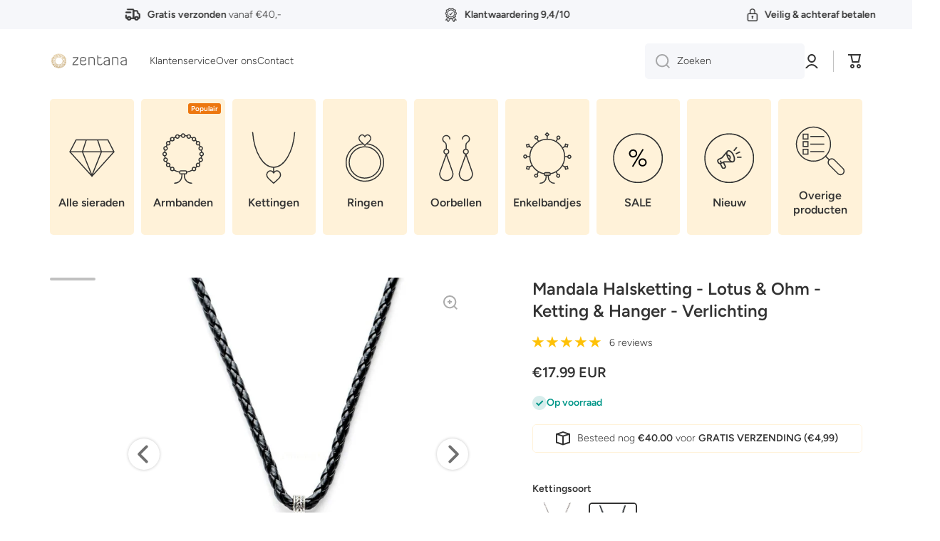

--- FILE ---
content_type: text/html; charset=utf-8
request_url: https://zentana.nl/products/mandala-ketting-lotus-hanger?variant=12220693512269
body_size: 60186
content:
<!doctype html>
<html class="no-js" lang="nl" data-role="main">

  <script>
window.dataLayer = window.dataLayer || [];
function gtag(){dataLayer.push(arguments);}

gtag('config', 'G-L7BY3N3KBJ');
</script>
  
  <head>
    <meta charset="utf-8">
    <meta http-equiv="X-UA-Compatible" content="IE=edge">
    <meta name="viewport" content="width=device-width,initial-scale=1">
    <meta name="theme-color" content="">
    <link rel="canonical" href="https://zentana.nl/products/mandala-ketting-lotus-hanger">
    <link rel="preconnect" href="https://cdn.shopify.com" crossorigin><link rel="icon" type="image/png" href="//zentana.nl/cdn/shop/files/png_favicon_30686007-daac-4364-bb2b-fa9d9f5a5896_32x32.png?v=1684249353"><link rel="preconnect" href="https://fonts.shopifycdn.com" crossorigin><title>
      Mandala Halsketting - Lotus &amp; Ohm - Ketting &amp; Hanger - Verlichting
 &ndash; Zentana</title>

    
      <meta name="description" content="Ketting: circa 60cm Maat hanger: 34mm Hanger met verweerde finish 30 dagen zorgeloos ruilen Deze unieke ketting heeft een bijzondere betekenis. De Mandala lotus bloem staat voor spirituele verlichting en het ontplooien van een nieuw begin. In de as van het hangertje is de beroemde &#39;Ohm&#39; Mantra gegraveerd. Mandala is ee">
    

    

<meta property="og:site_name" content="Zentana">
<meta property="og:url" content="https://zentana.nl/products/mandala-ketting-lotus-hanger">
<meta property="og:title" content="Mandala Halsketting - Lotus &amp; Ohm - Ketting &amp; Hanger - Verlichting">
<meta property="og:type" content="product">
<meta property="og:description" content="Ketting: circa 60cm Maat hanger: 34mm Hanger met verweerde finish 30 dagen zorgeloos ruilen Deze unieke ketting heeft een bijzondere betekenis. De Mandala lotus bloem staat voor spirituele verlichting en het ontplooien van een nieuw begin. In de as van het hangertje is de beroemde &#39;Ohm&#39; Mantra gegraveerd. Mandala is ee"><meta property="og:image" content="http://zentana.nl/cdn/shop/products/zentana-Mandala-Ketting-Lotus-Hanger-Ketting-Mandala-Leer_0956a88f-8fa7-4450-bd46-c7418af07235.jpg?v=1668445503">
  <meta property="og:image:secure_url" content="https://zentana.nl/cdn/shop/products/zentana-Mandala-Ketting-Lotus-Hanger-Ketting-Mandala-Leer_0956a88f-8fa7-4450-bd46-c7418af07235.jpg?v=1668445503">
  <meta property="og:image:width" content="1000">
  <meta property="og:image:height" content="1000"><meta property="og:price:amount" content="17.99">
  <meta property="og:price:currency" content="EUR"><meta name="twitter:card" content="summary_large_image">
<meta name="twitter:title" content="Mandala Halsketting - Lotus &amp; Ohm - Ketting &amp; Hanger - Verlichting">
<meta name="twitter:description" content="Ketting: circa 60cm Maat hanger: 34mm Hanger met verweerde finish 30 dagen zorgeloos ruilen Deze unieke ketting heeft een bijzondere betekenis. De Mandala lotus bloem staat voor spirituele verlichting en het ontplooien van een nieuw begin. In de as van het hangertje is de beroemde &#39;Ohm&#39; Mantra gegraveerd. Mandala is ee">
    
    <script src="//zentana.nl/cdn/shop/t/70/assets/global.js?v=168131721574579077341680015573" defer="defer"></script>
    <script src="//zentana.nl/cdn/shop/t/70/assets/custom.js?v=147463403886698925201680013386" defer="defer"></script>
    
    <script>window.performance && window.performance.mark && window.performance.mark('shopify.content_for_header.start');</script><meta name="google-site-verification" content="W3-FQxkrxNE5gGi3DyfiWSruR5fXqONDLgHBwfh1w-E">
<meta name="google-site-verification" content="ExbGTeTwzKtAUdRpzFkm_8DRSq6l0Nn4ZHIrHVnxJP8">
<meta id="shopify-digital-wallet" name="shopify-digital-wallet" content="/23435247/digital_wallets/dialog">
<meta name="shopify-checkout-api-token" content="8ef6ca3ab6a0004fb54b03473d353c7d">
<meta id="in-context-paypal-metadata" data-shop-id="23435247" data-venmo-supported="false" data-environment="production" data-locale="nl_NL" data-paypal-v4="true" data-currency="EUR">
<link rel="alternate" type="application/json+oembed" href="https://zentana.nl/products/mandala-ketting-lotus-hanger.oembed">
<script async="async" src="/checkouts/internal/preloads.js?locale=nl-NL"></script>
<link rel="preconnect" href="https://shop.app" crossorigin="anonymous">
<script async="async" src="https://shop.app/checkouts/internal/preloads.js?locale=nl-NL&shop_id=23435247" crossorigin="anonymous"></script>
<script id="apple-pay-shop-capabilities" type="application/json">{"shopId":23435247,"countryCode":"US","currencyCode":"EUR","merchantCapabilities":["supports3DS"],"merchantId":"gid:\/\/shopify\/Shop\/23435247","merchantName":"Zentana","requiredBillingContactFields":["postalAddress","email"],"requiredShippingContactFields":["postalAddress","email"],"shippingType":"shipping","supportedNetworks":["visa","masterCard","amex","discover","elo","jcb"],"total":{"type":"pending","label":"Zentana","amount":"1.00"},"shopifyPaymentsEnabled":true,"supportsSubscriptions":true}</script>
<script id="shopify-features" type="application/json">{"accessToken":"8ef6ca3ab6a0004fb54b03473d353c7d","betas":["rich-media-storefront-analytics"],"domain":"zentana.nl","predictiveSearch":true,"shopId":23435247,"locale":"nl"}</script>
<script>var Shopify = Shopify || {};
Shopify.shop = "zentana.myshopify.com";
Shopify.locale = "nl";
Shopify.currency = {"active":"EUR","rate":"1.0"};
Shopify.country = "NL";
Shopify.theme = {"name":"Zentana 03\/23","id":146942493011,"schema_name":"Minion","schema_version":"2.1.0","theme_store_id":null,"role":"main"};
Shopify.theme.handle = "null";
Shopify.theme.style = {"id":null,"handle":null};
Shopify.cdnHost = "zentana.nl/cdn";
Shopify.routes = Shopify.routes || {};
Shopify.routes.root = "/";</script>
<script type="module">!function(o){(o.Shopify=o.Shopify||{}).modules=!0}(window);</script>
<script>!function(o){function n(){var o=[];function n(){o.push(Array.prototype.slice.apply(arguments))}return n.q=o,n}var t=o.Shopify=o.Shopify||{};t.loadFeatures=n(),t.autoloadFeatures=n()}(window);</script>
<script>
  window.ShopifyPay = window.ShopifyPay || {};
  window.ShopifyPay.apiHost = "shop.app\/pay";
  window.ShopifyPay.redirectState = null;
</script>
<script id="shop-js-analytics" type="application/json">{"pageType":"product"}</script>
<script defer="defer" async type="module" src="//zentana.nl/cdn/shopifycloud/shop-js/modules/v2/client.init-shop-cart-sync_temwk-5i.nl.esm.js"></script>
<script defer="defer" async type="module" src="//zentana.nl/cdn/shopifycloud/shop-js/modules/v2/chunk.common_CCZ-xm-Q.esm.js"></script>
<script type="module">
  await import("//zentana.nl/cdn/shopifycloud/shop-js/modules/v2/client.init-shop-cart-sync_temwk-5i.nl.esm.js");
await import("//zentana.nl/cdn/shopifycloud/shop-js/modules/v2/chunk.common_CCZ-xm-Q.esm.js");

  window.Shopify.SignInWithShop?.initShopCartSync?.({"fedCMEnabled":true,"windoidEnabled":true});

</script>
<script>
  window.Shopify = window.Shopify || {};
  if (!window.Shopify.featureAssets) window.Shopify.featureAssets = {};
  window.Shopify.featureAssets['shop-js'] = {"shop-cart-sync":["modules/v2/client.shop-cart-sync_C_VO6eFW.nl.esm.js","modules/v2/chunk.common_CCZ-xm-Q.esm.js"],"init-fed-cm":["modules/v2/client.init-fed-cm_FItnDNcC.nl.esm.js","modules/v2/chunk.common_CCZ-xm-Q.esm.js"],"shop-button":["modules/v2/client.shop-button_IpPg0fLo.nl.esm.js","modules/v2/chunk.common_CCZ-xm-Q.esm.js"],"init-windoid":["modules/v2/client.init-windoid_DdE6oLv5.nl.esm.js","modules/v2/chunk.common_CCZ-xm-Q.esm.js"],"shop-cash-offers":["modules/v2/client.shop-cash-offers_D6q7lL9C.nl.esm.js","modules/v2/chunk.common_CCZ-xm-Q.esm.js","modules/v2/chunk.modal_BmkKFhvx.esm.js"],"shop-toast-manager":["modules/v2/client.shop-toast-manager_Bl40k8tl.nl.esm.js","modules/v2/chunk.common_CCZ-xm-Q.esm.js"],"init-shop-email-lookup-coordinator":["modules/v2/client.init-shop-email-lookup-coordinator_BOK7joXB.nl.esm.js","modules/v2/chunk.common_CCZ-xm-Q.esm.js"],"pay-button":["modules/v2/client.pay-button_C7i2_XxJ.nl.esm.js","modules/v2/chunk.common_CCZ-xm-Q.esm.js"],"avatar":["modules/v2/client.avatar_BTnouDA3.nl.esm.js"],"init-shop-cart-sync":["modules/v2/client.init-shop-cart-sync_temwk-5i.nl.esm.js","modules/v2/chunk.common_CCZ-xm-Q.esm.js"],"shop-login-button":["modules/v2/client.shop-login-button_DdCzYdFS.nl.esm.js","modules/v2/chunk.common_CCZ-xm-Q.esm.js","modules/v2/chunk.modal_BmkKFhvx.esm.js"],"init-customer-accounts-sign-up":["modules/v2/client.init-customer-accounts-sign-up_DFXIGKiG.nl.esm.js","modules/v2/client.shop-login-button_DdCzYdFS.nl.esm.js","modules/v2/chunk.common_CCZ-xm-Q.esm.js","modules/v2/chunk.modal_BmkKFhvx.esm.js"],"init-shop-for-new-customer-accounts":["modules/v2/client.init-shop-for-new-customer-accounts_CnDrhKuX.nl.esm.js","modules/v2/client.shop-login-button_DdCzYdFS.nl.esm.js","modules/v2/chunk.common_CCZ-xm-Q.esm.js","modules/v2/chunk.modal_BmkKFhvx.esm.js"],"init-customer-accounts":["modules/v2/client.init-customer-accounts_9lqyQGg7.nl.esm.js","modules/v2/client.shop-login-button_DdCzYdFS.nl.esm.js","modules/v2/chunk.common_CCZ-xm-Q.esm.js","modules/v2/chunk.modal_BmkKFhvx.esm.js"],"shop-follow-button":["modules/v2/client.shop-follow-button_DDFkCFR_.nl.esm.js","modules/v2/chunk.common_CCZ-xm-Q.esm.js","modules/v2/chunk.modal_BmkKFhvx.esm.js"],"lead-capture":["modules/v2/client.lead-capture_D6a5IkTE.nl.esm.js","modules/v2/chunk.common_CCZ-xm-Q.esm.js","modules/v2/chunk.modal_BmkKFhvx.esm.js"],"checkout-modal":["modules/v2/client.checkout-modal_ls22PHbP.nl.esm.js","modules/v2/chunk.common_CCZ-xm-Q.esm.js","modules/v2/chunk.modal_BmkKFhvx.esm.js"],"shop-login":["modules/v2/client.shop-login_DnuKONkX.nl.esm.js","modules/v2/chunk.common_CCZ-xm-Q.esm.js","modules/v2/chunk.modal_BmkKFhvx.esm.js"],"payment-terms":["modules/v2/client.payment-terms_Cx_gmh72.nl.esm.js","modules/v2/chunk.common_CCZ-xm-Q.esm.js","modules/v2/chunk.modal_BmkKFhvx.esm.js"]};
</script>
<script>(function() {
  var isLoaded = false;
  function asyncLoad() {
    if (isLoaded) return;
    isLoaded = true;
    var urls = ["https:\/\/cdn1.profitmetrics.io\/A44FDF39E74535BB\/shopify-bundle.js?shop=zentana.myshopify.com","https:\/\/shopify.fixelpixel.app\/scripts\/shopify.js?store_id=23435247\u0026shop=zentana.myshopify.com"];
    for (var i = 0; i < urls.length; i++) {
      var s = document.createElement('script');
      s.type = 'text/javascript';
      s.async = true;
      s.src = urls[i];
      var x = document.getElementsByTagName('script')[0];
      x.parentNode.insertBefore(s, x);
    }
  };
  if(window.attachEvent) {
    window.attachEvent('onload', asyncLoad);
  } else {
    window.addEventListener('load', asyncLoad, false);
  }
})();</script>
<script id="__st">var __st={"a":23435247,"offset":3600,"reqid":"6122b31b-9c84-47d4-b93f-fcca1eb9c4da-1769015350","pageurl":"zentana.nl\/products\/mandala-ketting-lotus-hanger?variant=12220693512269","u":"513441ca87bd","p":"product","rtyp":"product","rid":1327118581837};</script>
<script>window.ShopifyPaypalV4VisibilityTracking = true;</script>
<script id="captcha-bootstrap">!function(){'use strict';const t='contact',e='account',n='new_comment',o=[[t,t],['blogs',n],['comments',n],[t,'customer']],c=[[e,'customer_login'],[e,'guest_login'],[e,'recover_customer_password'],[e,'create_customer']],r=t=>t.map((([t,e])=>`form[action*='/${t}']:not([data-nocaptcha='true']) input[name='form_type'][value='${e}']`)).join(','),a=t=>()=>t?[...document.querySelectorAll(t)].map((t=>t.form)):[];function s(){const t=[...o],e=r(t);return a(e)}const i='password',u='form_key',d=['recaptcha-v3-token','g-recaptcha-response','h-captcha-response',i],f=()=>{try{return window.sessionStorage}catch{return}},m='__shopify_v',_=t=>t.elements[u];function p(t,e,n=!1){try{const o=window.sessionStorage,c=JSON.parse(o.getItem(e)),{data:r}=function(t){const{data:e,action:n}=t;return t[m]||n?{data:e,action:n}:{data:t,action:n}}(c);for(const[e,n]of Object.entries(r))t.elements[e]&&(t.elements[e].value=n);n&&o.removeItem(e)}catch(o){console.error('form repopulation failed',{error:o})}}const l='form_type',E='cptcha';function T(t){t.dataset[E]=!0}const w=window,h=w.document,L='Shopify',v='ce_forms',y='captcha';let A=!1;((t,e)=>{const n=(g='f06e6c50-85a8-45c8-87d0-21a2b65856fe',I='https://cdn.shopify.com/shopifycloud/storefront-forms-hcaptcha/ce_storefront_forms_captcha_hcaptcha.v1.5.2.iife.js',D={infoText:'Beschermd door hCaptcha',privacyText:'Privacy',termsText:'Voorwaarden'},(t,e,n)=>{const o=w[L][v],c=o.bindForm;if(c)return c(t,g,e,D).then(n);var r;o.q.push([[t,g,e,D],n]),r=I,A||(h.body.append(Object.assign(h.createElement('script'),{id:'captcha-provider',async:!0,src:r})),A=!0)});var g,I,D;w[L]=w[L]||{},w[L][v]=w[L][v]||{},w[L][v].q=[],w[L][y]=w[L][y]||{},w[L][y].protect=function(t,e){n(t,void 0,e),T(t)},Object.freeze(w[L][y]),function(t,e,n,w,h,L){const[v,y,A,g]=function(t,e,n){const i=e?o:[],u=t?c:[],d=[...i,...u],f=r(d),m=r(i),_=r(d.filter((([t,e])=>n.includes(e))));return[a(f),a(m),a(_),s()]}(w,h,L),I=t=>{const e=t.target;return e instanceof HTMLFormElement?e:e&&e.form},D=t=>v().includes(t);t.addEventListener('submit',(t=>{const e=I(t);if(!e)return;const n=D(e)&&!e.dataset.hcaptchaBound&&!e.dataset.recaptchaBound,o=_(e),c=g().includes(e)&&(!o||!o.value);(n||c)&&t.preventDefault(),c&&!n&&(function(t){try{if(!f())return;!function(t){const e=f();if(!e)return;const n=_(t);if(!n)return;const o=n.value;o&&e.removeItem(o)}(t);const e=Array.from(Array(32),(()=>Math.random().toString(36)[2])).join('');!function(t,e){_(t)||t.append(Object.assign(document.createElement('input'),{type:'hidden',name:u})),t.elements[u].value=e}(t,e),function(t,e){const n=f();if(!n)return;const o=[...t.querySelectorAll(`input[type='${i}']`)].map((({name:t})=>t)),c=[...d,...o],r={};for(const[a,s]of new FormData(t).entries())c.includes(a)||(r[a]=s);n.setItem(e,JSON.stringify({[m]:1,action:t.action,data:r}))}(t,e)}catch(e){console.error('failed to persist form',e)}}(e),e.submit())}));const S=(t,e)=>{t&&!t.dataset[E]&&(n(t,e.some((e=>e===t))),T(t))};for(const o of['focusin','change'])t.addEventListener(o,(t=>{const e=I(t);D(e)&&S(e,y())}));const B=e.get('form_key'),M=e.get(l),P=B&&M;t.addEventListener('DOMContentLoaded',(()=>{const t=y();if(P)for(const e of t)e.elements[l].value===M&&p(e,B);[...new Set([...A(),...v().filter((t=>'true'===t.dataset.shopifyCaptcha))])].forEach((e=>S(e,t)))}))}(h,new URLSearchParams(w.location.search),n,t,e,['guest_login'])})(!0,!0)}();</script>
<script integrity="sha256-4kQ18oKyAcykRKYeNunJcIwy7WH5gtpwJnB7kiuLZ1E=" data-source-attribution="shopify.loadfeatures" defer="defer" src="//zentana.nl/cdn/shopifycloud/storefront/assets/storefront/load_feature-a0a9edcb.js" crossorigin="anonymous"></script>
<script crossorigin="anonymous" defer="defer" src="//zentana.nl/cdn/shopifycloud/storefront/assets/shopify_pay/storefront-65b4c6d7.js?v=20250812"></script>
<script data-source-attribution="shopify.dynamic_checkout.dynamic.init">var Shopify=Shopify||{};Shopify.PaymentButton=Shopify.PaymentButton||{isStorefrontPortableWallets:!0,init:function(){window.Shopify.PaymentButton.init=function(){};var t=document.createElement("script");t.src="https://zentana.nl/cdn/shopifycloud/portable-wallets/latest/portable-wallets.nl.js",t.type="module",document.head.appendChild(t)}};
</script>
<script data-source-attribution="shopify.dynamic_checkout.buyer_consent">
  function portableWalletsHideBuyerConsent(e){var t=document.getElementById("shopify-buyer-consent"),n=document.getElementById("shopify-subscription-policy-button");t&&n&&(t.classList.add("hidden"),t.setAttribute("aria-hidden","true"),n.removeEventListener("click",e))}function portableWalletsShowBuyerConsent(e){var t=document.getElementById("shopify-buyer-consent"),n=document.getElementById("shopify-subscription-policy-button");t&&n&&(t.classList.remove("hidden"),t.removeAttribute("aria-hidden"),n.addEventListener("click",e))}window.Shopify?.PaymentButton&&(window.Shopify.PaymentButton.hideBuyerConsent=portableWalletsHideBuyerConsent,window.Shopify.PaymentButton.showBuyerConsent=portableWalletsShowBuyerConsent);
</script>
<script data-source-attribution="shopify.dynamic_checkout.cart.bootstrap">document.addEventListener("DOMContentLoaded",(function(){function t(){return document.querySelector("shopify-accelerated-checkout-cart, shopify-accelerated-checkout")}if(t())Shopify.PaymentButton.init();else{new MutationObserver((function(e,n){t()&&(Shopify.PaymentButton.init(),n.disconnect())})).observe(document.body,{childList:!0,subtree:!0})}}));
</script>
<link id="shopify-accelerated-checkout-styles" rel="stylesheet" media="screen" href="https://zentana.nl/cdn/shopifycloud/portable-wallets/latest/accelerated-checkout-backwards-compat.css" crossorigin="anonymous">
<style id="shopify-accelerated-checkout-cart">
        #shopify-buyer-consent {
  margin-top: 1em;
  display: inline-block;
  width: 100%;
}

#shopify-buyer-consent.hidden {
  display: none;
}

#shopify-subscription-policy-button {
  background: none;
  border: none;
  padding: 0;
  text-decoration: underline;
  font-size: inherit;
  cursor: pointer;
}

#shopify-subscription-policy-button::before {
  box-shadow: none;
}

      </style>
<script id="sections-script" data-sections="main-product,footer" defer="defer" src="//zentana.nl/cdn/shop/t/70/compiled_assets/scripts.js?v=19249"></script>
<script>window.performance && window.performance.mark && window.performance.mark('shopify.content_for_header.end');</script>

    
    <style data-shopify>    
      @font-face {
  font-family: Figtree;
  font-weight: 300;
  font-style: normal;
  font-display: swap;
  src: url("//zentana.nl/cdn/fonts/figtree/figtree_n3.e4cc0323f8b9feb279bf6ced9d868d88ce80289f.woff2") format("woff2"),
       url("//zentana.nl/cdn/fonts/figtree/figtree_n3.db79ac3fb83d054d99bd79fccf8e8782b5cf449e.woff") format("woff");
}

@font-face {
  font-family: Figtree;
  font-weight: 600;
  font-style: normal;
  font-display: swap;
  src: url("//zentana.nl/cdn/fonts/figtree/figtree_n6.9d1ea52bb49a0a86cfd1b0383d00f83d3fcc14de.woff2") format("woff2"),
       url("//zentana.nl/cdn/fonts/figtree/figtree_n6.f0fcdea525a0e47b2ae4ab645832a8e8a96d31d3.woff") format("woff");
}

@font-face {
  font-family: Figtree;
  font-weight: 300;
  font-style: italic;
  font-display: swap;
  src: url("//zentana.nl/cdn/fonts/figtree/figtree_i3.914abbe7a583759f0a18bf02652c9ee1f4bb1c6d.woff2") format("woff2"),
       url("//zentana.nl/cdn/fonts/figtree/figtree_i3.3d7354f07ddb3c61082efcb69896c65d6c00d9fa.woff") format("woff");
}

      @font-face {
  font-family: Figtree;
  font-weight: 600;
  font-style: italic;
  font-display: swap;
  src: url("//zentana.nl/cdn/fonts/figtree/figtree_i6.702baae75738b446cfbed6ac0d60cab7b21e61ba.woff2") format("woff2"),
       url("//zentana.nl/cdn/fonts/figtree/figtree_i6.6b8dc40d16c9905d29525156e284509f871ce8f9.woff") format("woff");
}

      @font-face {
  font-family: Figtree;
  font-weight: 600;
  font-style: normal;
  font-display: swap;
  src: url("//zentana.nl/cdn/fonts/figtree/figtree_n6.9d1ea52bb49a0a86cfd1b0383d00f83d3fcc14de.woff2") format("woff2"),
       url("//zentana.nl/cdn/fonts/figtree/figtree_n6.f0fcdea525a0e47b2ae4ab645832a8e8a96d31d3.woff") format("woff");
}

    
      :root {
    	--duration-short: .2s;
        --duration-medium: .3s;
    	--duration-large: .5s;
    	--animation-bezier: ease;
    	--zoom-animation-bezier: cubic-bezier(.15,.75,.5,1);
    
        --animation-type: cubic-bezier(0, 0, 0.3, 1);
        --animation-time: .5s;

        --product-thumbnail_move-up: 0.35s;
        --product-thumbnail_move-up_type: linear;
        --product-thumbnail-button_opacity_hover: 0.15s;
        --product-thumbnail-button_opacity_over: 0.3s;
        --product-thumbnail-button_opacity_type: linear;
        --product-thumbnail-button_move: 0.35s;
        --product-thumbnail-button_move_type: linear;

        --font-heading-family: Figtree, sans-serif;
        --font-heading-style: normal;
        --font-heading-weight: 600;
    
        --font-body-family: Figtree, sans-serif;
        --font-body-style: normal;
        --font-body-weight: 300;
    	--font-body-bold-weight: 600;
    	--font-button-weight: 600;
    
    	--font-heading-scale: 1.0;
        --font-body-scale: 1.0;
    
        --font-body-size: calc(16px * var(--font-body-scale));
        --font-body-line-height: 130%;
        --font-body2-size: calc(14px * var(--font-body-scale));
        --font-body2-line-height: 130%;
        --font-body3-size: calc(12px * var(--font-body-scale));
        --font-body3-line-height: 130%;
        --font-body4-size: calc(10px * var(--font-body-scale));
        --font-body4-line-height: 130%;

        --color-body-background: #ffffff;
        --color-secondary-background: #F6F7FA;
      	--color-section-background: var(--color-secondary-background);--color-simple-dropdown: #ffffff;
    	--color-vertical-menu-dropdown: #ffffff;

        --color-base:#333333;
    	--color-base-rgb: 51, 51, 51;
        --color-accent:#FFD701;
        --color-subheading: var(--color-accent);
        --color-text-link:#ed770f;

        --color-price: #142c73;
        --color-old-price: #d20404;
        --color-lines-borders: rgba(51, 51, 51, 0.3);
        --color-input-background: #f6f7fa;
        --color-input-text: #333333;
        --color-input-background-active: var(--color-body-background);
        --opacity-icons: 0.4;

    	--mobile-focus-color: rgba(51, 51, 51, 0.04);

    	--shadow: 0px 4px 20px rgba(22, 19, 69, 0.13);--auto-text-color-button-light:#ffffff;
    	--auto-text-color-button-dark:var(--color-base);
    	--auto-input-color-active-border-light: rgba(255,255,255,0.3);
    	--auto-input-color-active-border-dark:rgba(var(--color-base-rgb),0.3);--auto-text-color-input-light:#ffffff;
    	--auto-text-color-input-dark:var(--color-input-text);--auto-text-color-accent: 
var(--color-base)
;--auto-text-color--with-base-color: #ffffff;--radius: 5px;
    	--radius-input: 5px;
    	--radius-button: 5px;
    	--radius-badge:3px;
    	--radius-checkbox:4px;

        --color-badge-1:#f51000;--color-badge-1-text: var(--auto-text-color-button-light);--color-badge-2:#ffd701;--color-badge-2-text: var(--auto-text-color-button-dark);--color-badge-3:#333333;--color-badge-3-text: var(--auto-text-color-button-light);--color-free-delivery-bar: #fff2d9;
      
    	--color-error: #d20404;
    
        --form_field-height: 50px;

        --page-width: 1300px;
        --page-padding: 20px;

        --sections-top-spacing: 100px;
    	--sections-top-spacing-mobile: 80px;
		--sections-top-spacing--medium: 80px;
    	--sections-top-spacing--medium-mobile: 60px;
		--sections-top-spacing--small: 40px;
    	--sections-top-spacing--small-mobile: 40px;

        --padding1: 10px;
        --padding2: 20px;
        --padding3: 30px;
        --padding4: 40px;
    	--padding5: 60px;
      }

      *,
      *::before,
      *::after {
      	box-sizing: border-box;
      }
      html {
        box-sizing: border-box;
        height: 100%;
     	-webkit-tap-highlight-color: transparent;
    	scroll-behavior: smooth;
      }
      body {
        display: grid;
        grid-template-rows: auto auto 1fr auto;
        grid-template-columns: 100%;
        min-height: 100%;
        margin: 0;
        font-size: var(--font-body-size);
        line-height: var(--font-body-line-height);
        color: var(--color-base);
    	background: var(--color-body-background);
        font-family: var(--font-body-family);
        font-style: var(--font-body-style);
        font-weight: var(--font-body-weight);
        -webkit-text-size-adjust: none;
    	text-size-adjust: none;
    	overflow-x: hidden;
      }.btn{
        --background: var(--color-accent);--color: var(--auto-text-color-button-dark);
    	--fill: var(--auto-text-color-button-dark);}.btn--secondary{
        --background: var(--color-base);--color: var(--auto-text-color-button-light);
    	--fill: var(--auto-text-color-button-light);}
    
    .visually-hidden {
      position: absolute!important;
      overflow: hidden;
      margin: -1px;
      border: 0;
      clip: rect(0 0 0 0);
      word-wrap: normal!important;
    }
    .visually-hidden:not(:focus),
    .visually-hidden:not(:focus-visible){
      width: 1px;
      height: 1px;
      padding: 0;
    }
    .announcement-bar{
      opacity:0;
    }
    .popup-modal{
      display: none;
    }.js #MainContent{
      opacity:0;
      transition: opacity 1s var(--animation-bezier);
    }
    .js.dom-loaded #MainContent{
      opacity:1;
    }</style>

    <link href="//zentana.nl/cdn/shop/t/70/assets/base.css?v=141643368145648553791680015570" rel="stylesheet" type="text/css" media="all" />
    
    <link href="//zentana.nl/cdn/shop/t/70/assets/custom.css?v=92210478516130866791680020718" rel="stylesheet" type="text/css" media="all" />
<link rel="preload" as="font" href="//zentana.nl/cdn/fonts/figtree/figtree_n3.e4cc0323f8b9feb279bf6ced9d868d88ce80289f.woff2" type="font/woff2" crossorigin><link rel="preload" as="font" href="//zentana.nl/cdn/fonts/figtree/figtree_n6.9d1ea52bb49a0a86cfd1b0383d00f83d3fcc14de.woff2" type="font/woff2" crossorigin><link rel="stylesheet" href="//zentana.nl/cdn/shop/t/70/assets/component-predictive-search.css?v=169156080147452933411680015571" media="print" onload="this.media='all'"><script>
      document.documentElement.className = document.documentElement.className.replace('no-js', 'js');
      if (Shopify.designMode) {
        document.documentElement.classList.add('shopify-design-mode');
      }
      document.addEventListener("DOMContentLoaded", function(event) {
        document.documentElement.classList.add('dom-loaded');
      });
    </script>

        <!-- FB domain verification -->
        <meta name="facebook-domain-verification" content="dv30ur9esojgs719ksx7zylqw7umer" />

    <!-- Hotjar Tracking Code for https://www.zentana.nl -->
<script>
    (function(h,o,t,j,a,r){
        h.hj=h.hj||function(){(h.hj.q=h.hj.q||[]).push(arguments)};
        h._hjSettings={hjid:636759,hjsv:6};
        a=o.getElementsByTagName('head')[0];
        r=o.createElement('script');r.async=1;
        r.src=t+h._hjSettings.hjid+j+h._hjSettings.hjsv;
        a.appendChild(r);
    })(window,document,'https://static.hotjar.com/c/hotjar-','.js?sv=');
</script>
    
    <!-- Global site tag (gtag.js) - Google Ads: 981109082 -->
<script async src="https://www.googletagmanager.com/gtag/js?id=AW-981109082"></script>
<script>
  window.dataLayer = window.dataLayer || [];
  function gtag(){dataLayer.push(arguments);}
  gtag('js', new Date());

  gtag('config', 'AW-981109082');
</script>
    
<meta name="p:domain_verify" content="fa8655ecf789ac0271ce5f5ca2bc3dfa"/>

<meta name="google-site-verification" content="Z-JRO07CVs1BKGvME759YBTlNjmFWqiJaKj-xEedaO0" />
    
  <!-- BEGIN app block: shopify://apps/judge-me-reviews/blocks/judgeme_core/61ccd3b1-a9f2-4160-9fe9-4fec8413e5d8 --><!-- Start of Judge.me Core -->






<link rel="dns-prefetch" href="https://cdnwidget.judge.me">
<link rel="dns-prefetch" href="https://cdn.judge.me">
<link rel="dns-prefetch" href="https://cdn1.judge.me">
<link rel="dns-prefetch" href="https://api.judge.me">

<script data-cfasync='false' class='jdgm-settings-script'>window.jdgmSettings={"pagination":5,"disable_web_reviews":false,"badge_no_review_text":"Geen reviews","badge_n_reviews_text":"{{ n }} review(s)","badge_star_color":"#FFD701","hide_badge_preview_if_no_reviews":true,"badge_hide_text":false,"enforce_center_preview_badge":false,"widget_title":"Reviews","widget_open_form_text":"Schrijf review","widget_close_form_text":"Annuleren","widget_refresh_page_text":"Pagina verversen","widget_summary_text":"Gebaseerd op {{ number_of_reviews }} review(s)","widget_no_review_text":"Nog geen reviews","widget_name_field_text":"Naam (openbaar)","widget_verified_name_field_text":"Naam (openbaar)","widget_name_placeholder_text":"...","widget_required_field_error_text":"Dit veld is verplicht.","widget_email_field_text":"E-mail (niet openbaar)","widget_verified_email_field_text":"E-mail (niet openbaar)","widget_email_placeholder_text":"...","widget_email_field_error_text":"Geen geldig e-mail adres","widget_rating_field_text":"Je waardering","widget_review_title_field_text":"Review titel","widget_review_title_placeholder_text":"...","widget_review_body_field_text":"Review tekst","widget_review_body_placeholder_text":"...","widget_pictures_field_text":"Foto/Video (optioneel)","widget_submit_review_text":"Review plaatsen","widget_submit_verified_review_text":"Review plaatsen","widget_submit_success_msg_with_auto_publish":"Dank je wel! Vernieuw de pagina over een paar momenten om je beoordeling te zien. Je kunt je beoordeling verwijderen of bewerken door in te loggen bij \u003ca href='https://judge.me/login' target='_blank' rel='nofollow noopener'\u003eJudge.me\u003c/a\u003e","widget_submit_success_msg_no_auto_publish":"Dank je! Jouw review zal gepubliceerd worden na goedkeuring.","widget_show_default_reviews_out_of_total_text":"{{ n_reviews_shown }} van de {{ n_reviews }} beoordelingen worden getoond.","widget_show_all_link_text":"Toon alles","widget_show_less_link_text":"Toon minder","widget_author_said_text":"{{ reviewer_name }} zei:","widget_days_text":"{{ n }} dagen geleden","widget_weeks_text":"{{ n }} week/weken geleden","widget_months_text":"{{ n }} maand/maanden geleden","widget_years_text":"{{ n }} jaar/jaren geleden","widget_yesterday_text":"Gisteren","widget_today_text":"Vandaag","widget_replied_text":"{{ shop_name }} heeft gereageerd:","widget_read_more_text":"Lees meer","widget_reviewer_name_as_initial":"","widget_rating_filter_color":"#333333","widget_rating_filter_see_all_text":"Alle reviews bekijken","widget_sorting_most_recent_text":"Meest recent","widget_sorting_highest_rating_text":"Hoogste beoordeling","widget_sorting_lowest_rating_text":"Laagste beoordeling","widget_sorting_with_pictures_text":"Alleen foto's","widget_sorting_most_helpful_text":"Meest nuttig","widget_open_question_form_text":"Stel een vraag","widget_reviews_subtab_text":"Beoordelingen","widget_questions_subtab_text":"Vragen","widget_question_label_text":"Vraag","widget_answer_label_text":"Antwoord","widget_question_placeholder_text":"Schrijf hier je vraag","widget_submit_question_text":"Vraag indienen","widget_question_submit_success_text":"Bedankt voor je vraag! We zullen je op de hoogte stellen zodra deze is beantwoord.","widget_star_color":"#FFD701","verified_badge_text":"Geverifieerd","verified_badge_bg_color":"","verified_badge_text_color":"","verified_badge_placement":"left-of-reviewer-name","widget_review_max_height":3,"widget_hide_border":false,"widget_social_share":false,"widget_thumb":false,"widget_review_location_show":true,"widget_location_format":"city_only","all_reviews_include_out_of_store_products":true,"all_reviews_out_of_store_text":"(buiten de winkel)","all_reviews_pagination":100,"all_reviews_product_name_prefix_text":"over","enable_review_pictures":true,"enable_question_anwser":false,"widget_theme":"leex","review_date_format":"dd/mm/yyyy","default_sort_method":"pictures-first","widget_product_reviews_subtab_text":"Product reviews","widget_shop_reviews_subtab_text":"Winkel reviews","widget_other_products_reviews_text":"Beoordelingen voor andere producten","widget_store_reviews_subtab_text":"Winkelbeoordelingen","widget_no_store_reviews_text":"Deze winkel heeft nog geen beoordelingen","widget_web_restriction_product_reviews_text":"Dit product heeft nog geen beoordelingen","widget_no_items_text":"Geen items gevonden","widget_show_more_text":"Toon meer","widget_write_a_store_review_text":"Schrijf een winkelreview","widget_other_languages_heading":"Beoordelingen in andere talen","widget_translate_review_text":"Vertaal beoordeling naar {{ language }}","widget_translating_review_text":"Bezig met vertalen...","widget_show_original_translation_text":"Toon origineel ({{ language }})","widget_translate_review_failed_text":"Beoordeling kon niet worden vertaald.","widget_translate_review_retry_text":"Opnieuw proberen","widget_translate_review_try_again_later_text":"Probeer het later opnieuw","show_product_url_for_grouped_product":false,"widget_sorting_pictures_first_text":"Foto's eerst","show_pictures_on_all_rev_page_mobile":false,"show_pictures_on_all_rev_page_desktop":false,"floating_tab_hide_mobile_install_preference":false,"floating_tab_button_name":"★ Beoordelingen","floating_tab_title":"Laat klanten voor ons spreken","floating_tab_button_color":"","floating_tab_button_background_color":"","floating_tab_url":"","floating_tab_url_enabled":false,"floating_tab_tab_style":"text","all_reviews_text_badge_text":"Klanten beoordelen ons met {{ shop.metafields.judgeme.all_reviews_rating | round: 1 }}/5 op basis van {{ shop.metafields.judgeme.all_reviews_count }} beoordelingen.","all_reviews_text_badge_text_branded_style":"{{ shop.metafields.judgeme.all_reviews_rating | round: 1 }} van de 5 sterren op basis van {{ shop.metafields.judgeme.all_reviews_count }} beoordelingen","is_all_reviews_text_badge_a_link":false,"show_stars_for_all_reviews_text_badge":false,"all_reviews_text_badge_url":"","all_reviews_text_style":"branded","all_reviews_text_color_style":"judgeme_brand_color","all_reviews_text_color":"#108474","all_reviews_text_show_jm_brand":true,"featured_carousel_show_header":true,"featured_carousel_title":"Laat klanten voor ons spreken","testimonials_carousel_title":"Klanten beoordelen ons","videos_carousel_title":"Echte klantervaringen","cards_carousel_title":"Klanten beoordelen ons","featured_carousel_count_text":"uit {{ n }} beoordelingen","featured_carousel_add_link_to_all_reviews_page":false,"featured_carousel_url":"","featured_carousel_show_images":true,"featured_carousel_autoslide_interval":5,"featured_carousel_arrows_on_the_sides":false,"featured_carousel_height":250,"featured_carousel_width":80,"featured_carousel_image_size":0,"featured_carousel_image_height":250,"featured_carousel_arrow_color":"#eeeeee","verified_count_badge_style":"branded","verified_count_badge_orientation":"horizontal","verified_count_badge_color_style":"judgeme_brand_color","verified_count_badge_color":"#108474","is_verified_count_badge_a_link":false,"verified_count_badge_url":"","verified_count_badge_show_jm_brand":true,"widget_rating_preset_default":5,"widget_first_sub_tab":"product-reviews","widget_show_histogram":false,"widget_histogram_use_custom_color":true,"widget_pagination_use_custom_color":true,"widget_star_use_custom_color":true,"widget_verified_badge_use_custom_color":false,"widget_write_review_use_custom_color":false,"picture_reminder_submit_button":"Upload Pictures","enable_review_videos":false,"mute_video_by_default":false,"widget_sorting_videos_first_text":"Video's eerst","widget_review_pending_text":"In afwachting","featured_carousel_items_for_large_screen":3,"social_share_options_order":"Facebook,Twitter","remove_microdata_snippet":false,"disable_json_ld":false,"enable_json_ld_products":false,"preview_badge_show_question_text":false,"preview_badge_no_question_text":"Geen vragen","preview_badge_n_question_text":"{{ number_of_questions }} vraag/vragen","qa_badge_show_icon":false,"qa_badge_position":"same-row","remove_judgeme_branding":true,"widget_add_search_bar":false,"widget_search_bar_placeholder":"Zoeken","widget_sorting_verified_only_text":"Alleen geverifieerd","featured_carousel_theme":"default","featured_carousel_show_rating":true,"featured_carousel_show_title":true,"featured_carousel_show_body":true,"featured_carousel_show_date":false,"featured_carousel_show_reviewer":true,"featured_carousel_show_product":false,"featured_carousel_header_background_color":"#108474","featured_carousel_header_text_color":"#ffffff","featured_carousel_name_product_separator":"reviewed","featured_carousel_full_star_background":"#108474","featured_carousel_empty_star_background":"#dadada","featured_carousel_vertical_theme_background":"#f9fafb","featured_carousel_verified_badge_enable":true,"featured_carousel_verified_badge_color":"#108474","featured_carousel_border_style":"round","featured_carousel_review_line_length_limit":3,"featured_carousel_more_reviews_button_text":"Meer beoordelingen lezen","featured_carousel_view_product_button_text":"Product bekijken","all_reviews_page_load_reviews_on":"button_click","all_reviews_page_load_more_text":"Laad meer reviews","disable_fb_tab_reviews":false,"enable_ajax_cdn_cache":false,"widget_advanced_speed_features":5,"widget_public_name_text":":","default_reviewer_name":".","default_reviewer_name_has_non_latin":true,"widget_reviewer_anonymous":"Anoniem","medals_widget_title":"Judge.me Beoordelingsmedailles","medals_widget_background_color":"#f9fafb","medals_widget_position":"footer_all_pages","medals_widget_border_color":"#f9fafb","medals_widget_verified_text_position":"left","medals_widget_use_monochromatic_version":false,"medals_widget_elements_color":"#108474","show_reviewer_avatar":false,"widget_invalid_yt_video_url_error_text":"Geen YouTube video URL","widget_max_length_field_error_text":"Voer niet meer dan {0} tekens in.","widget_show_country_flag":true,"widget_show_collected_via_shop_app":true,"widget_verified_by_shop_badge_style":"light","widget_verified_by_shop_text":"Geverifieerd door winkel","widget_show_photo_gallery":false,"widget_load_with_code_splitting":true,"widget_ugc_install_preference":false,"widget_ugc_title":"Door ons gemaakt, door jou gedeeld","widget_ugc_subtitle":"Tag ons om je afbeelding op onze pagina te zien","widget_ugc_arrows_color":"#ffffff","widget_ugc_primary_button_text":"Nu kopen","widget_ugc_primary_button_background_color":"#108474","widget_ugc_primary_button_text_color":"#ffffff","widget_ugc_primary_button_border_width":"0","widget_ugc_primary_button_border_style":"none","widget_ugc_primary_button_border_color":"#108474","widget_ugc_primary_button_border_radius":"25","widget_ugc_secondary_button_text":"Meer laden","widget_ugc_secondary_button_background_color":"#ffffff","widget_ugc_secondary_button_text_color":"#108474","widget_ugc_secondary_button_border_width":"2","widget_ugc_secondary_button_border_style":"solid","widget_ugc_secondary_button_border_color":"#108474","widget_ugc_secondary_button_border_radius":"25","widget_ugc_reviews_button_text":"Beoordelingen bekijken","widget_ugc_reviews_button_background_color":"#ffffff","widget_ugc_reviews_button_text_color":"#108474","widget_ugc_reviews_button_border_width":"2","widget_ugc_reviews_button_border_style":"solid","widget_ugc_reviews_button_border_color":"#108474","widget_ugc_reviews_button_border_radius":"25","widget_ugc_reviews_button_link_to":"judgeme-reviews-page","widget_ugc_show_post_date":true,"widget_ugc_max_width":"800","widget_rating_metafield_value_type":true,"widget_primary_color":"#333333","widget_enable_secondary_color":true,"widget_secondary_color":"#F6F7FA","widget_summary_average_rating_text":"{{ average_rating }} uit 5","widget_media_grid_title":"Klantfoto's \u0026 -video's","widget_media_grid_see_more_text":"Meer bekijken","widget_round_style":true,"widget_show_product_medals":false,"widget_verified_by_judgeme_text":"Geverifieerd door Judge.me","widget_show_store_medals":false,"widget_verified_by_judgeme_text_in_store_medals":"Geverifieerd door Judge.me","widget_media_field_exceed_quantity_message":"Sorry, we kunnen slechts {{ max_media }} voor één beoordeling accepteren.","widget_media_field_exceed_limit_message":"{{ file_name }} is te groot, selecteer een {{ media_type }} kleiner dan {{ size_limit }}MB.","widget_review_submitted_text":"Review verzonden","widget_question_submitted_text":"Vraag verzonden","widget_close_form_text_question":"Annuleren","widget_write_your_answer_here_text":"...","widget_enabled_branded_link":true,"widget_show_collected_by_judgeme":false,"widget_reviewer_name_color":"","widget_write_review_text_color":"","widget_write_review_bg_color":"","widget_collected_by_judgeme_text":"verzameld door Judge.me","widget_pagination_type":"standard","widget_load_more_text":"Meer laden","widget_load_more_color":"#333333","widget_full_review_text":"Volledige beoordeling","widget_read_more_reviews_text":"Meer beoordelingen lezen","widget_read_questions_text":"Vragen lezen","widget_questions_and_answers_text":"Vragen \u0026 antwoorden","widget_verified_by_text":"Geverifieerd door","widget_verified_text":"Geverifieerd","widget_number_of_reviews_text":"{{ number_of_reviews }} beoordelingen","widget_back_button_text":"Terug","widget_next_button_text":"Volgende","widget_custom_forms_filter_button":"Filters","custom_forms_style":"horizontal","widget_show_review_information":false,"how_reviews_are_collected":"Hoe worden beoordelingen verzameld?","widget_show_review_keywords":false,"widget_gdpr_statement":"Hoe we je gegevens gebruiken: We nemen alleen contact met je op over de beoordeling die je hebt achtergelaten, en alleen indien nodig. Door je beoordeling in te dienen, ga je akkoord met Judge.me's \u003ca href='https://judge.me/terms' target='_blank' rel='nofollow noopener'\u003evoorwaarden\u003c/a\u003e, \u003ca href='https://judge.me/privacy' target='_blank' rel='nofollow noopener'\u003eprivacy\u003c/a\u003e en \u003ca href='https://judge.me/content-policy' target='_blank' rel='nofollow noopener'\u003einhoud\u003c/a\u003e beleid.","widget_multilingual_sorting_enabled":false,"widget_translate_review_content_enabled":false,"widget_translate_review_content_method":"manual","popup_widget_review_selection":"automatically_with_pictures","popup_widget_round_border_style":true,"popup_widget_show_title":true,"popup_widget_show_body":true,"popup_widget_show_reviewer":false,"popup_widget_show_product":true,"popup_widget_show_pictures":true,"popup_widget_use_review_picture":true,"popup_widget_show_on_home_page":true,"popup_widget_show_on_product_page":true,"popup_widget_show_on_collection_page":true,"popup_widget_show_on_cart_page":true,"popup_widget_position":"bottom_left","popup_widget_first_review_delay":5,"popup_widget_duration":5,"popup_widget_interval":5,"popup_widget_review_count":5,"popup_widget_hide_on_mobile":true,"review_snippet_widget_round_border_style":true,"review_snippet_widget_card_color":"#FFFFFF","review_snippet_widget_slider_arrows_background_color":"#FFFFFF","review_snippet_widget_slider_arrows_color":"#000000","review_snippet_widget_star_color":"#108474","show_product_variant":false,"all_reviews_product_variant_label_text":"Variant: ","widget_show_verified_branding":false,"widget_ai_summary_title":"Klanten zeggen","widget_ai_summary_disclaimer":"AI-aangedreven reviewsamenvatting op basis van recente klantbeoordelingen","widget_show_ai_summary":false,"widget_show_ai_summary_bg":false,"widget_show_review_title_input":true,"redirect_reviewers_invited_via_email":"review_widget","request_store_review_after_product_review":false,"request_review_other_products_in_order":false,"review_form_color_scheme":"default","review_form_corner_style":"square","review_form_star_color":{},"review_form_text_color":"#333333","review_form_background_color":"#ffffff","review_form_field_background_color":"#fafafa","review_form_button_color":{},"review_form_button_text_color":"#ffffff","review_form_modal_overlay_color":"#000000","review_content_screen_title_text":"Hoe zou je dit product beoordelen?","review_content_introduction_text":"We zouden het op prijs stellen als je iets over je ervaring zou willen delen.","store_review_form_title_text":"Hoe zou je deze winkel beoordelen?","store_review_form_introduction_text":"We zouden het op prijs stellen als je iets over je ervaring zou willen delen.","show_review_guidance_text":true,"one_star_review_guidance_text":"Slecht","five_star_review_guidance_text":"Goed","customer_information_screen_title_text":"Over jou","customer_information_introduction_text":"Vertel ons meer over jezelf.","custom_questions_screen_title_text":"Uw ervaring in meer detail","custom_questions_introduction_text":"Hier zijn enkele vragen om ons te helpen uw ervaring beter te begrijpen.","review_submitted_screen_title_text":"Bedankt voor je beoordeling!","review_submitted_screen_thank_you_text":"We verwerken deze en hij zal binnenkort in de winkel verschijnen.","review_submitted_screen_email_verification_text":"Bevestig je e-mail door op de link te klikken die we je net hebben gestuurd. Dit helpt ons om beoordelingen authentiek te houden.","review_submitted_request_store_review_text":"Wilt u uw winkelervaring met ons delen?","review_submitted_review_other_products_text":"Wilt u deze producten beoordelen?","store_review_screen_title_text":"Wil je je ervaring met ons delen?","store_review_introduction_text":"We waarden je feedback en gebruiken het om te verbeteren. Deel alstublieft enige gedachten of suggesties die je hebt.","reviewer_media_screen_title_picture_text":"Deel een foto","reviewer_media_introduction_picture_text":"Upload een foto om uw recensie te ondersteunen.","reviewer_media_screen_title_video_text":"Deel een video","reviewer_media_introduction_video_text":"Upload een video om uw recensie te ondersteunen.","reviewer_media_screen_title_picture_or_video_text":"Deel een foto of video","reviewer_media_introduction_picture_or_video_text":"Upload een foto of video om uw recensie te ondersteunen.","reviewer_media_youtube_url_text":"Plak hier uw Youtube URL","advanced_settings_next_step_button_text":"Volgende","advanced_settings_close_review_button_text":"Sluiten","modal_write_review_flow":false,"write_review_flow_required_text":"Verplicht","write_review_flow_privacy_message_text":"We respecteren uw privacy.","write_review_flow_anonymous_text":"Anonieme beoordeling","write_review_flow_visibility_text":"Dit zal niet zichtbaar zijn voor andere klanten.","write_review_flow_multiple_selection_help_text":"Selecteer zoveel als je wilt","write_review_flow_single_selection_help_text":"Selecteer één optie","write_review_flow_required_field_error_text":"Dit veld is verplicht","write_review_flow_invalid_email_error_text":"Voer een geldig e-mailadres in","write_review_flow_max_length_error_text":"Max. {{ max_length }} tekens.","write_review_flow_media_upload_text":"\u003cb\u003eKlik om te uploaden\u003c/b\u003e of sleep en zet neer","write_review_flow_gdpr_statement":"We nemen alleen contact met u op over uw beoordeling indien nodig. Door uw beoordeling in te dienen, gaat u akkoord met onze \u003ca href='https://judge.me/terms' target='_blank' rel='nofollow noopener'\u003ealgemene voorwaarden\u003c/a\u003e en \u003ca href='https://judge.me/privacy' target='_blank' rel='nofollow noopener'\u003eprivacybeleid\u003c/a\u003e.","rating_only_reviews_enabled":false,"show_negative_reviews_help_screen":false,"new_review_flow_help_screen_rating_threshold":3,"negative_review_resolution_screen_title_text":"Vertel ons meer","negative_review_resolution_text":"Je ervaring is belangrijk voor ons. Als er problemen waren met je aankoop, staan we klaar om te helpen. Aarzel niet om contact met ons op te nemen, we zouden graag de gelegenheid hebben om dingen recht te zetten.","negative_review_resolution_button_text":"Neem contact op","negative_review_resolution_proceed_with_review_text":"Laat een beoordeling achter","negative_review_resolution_subject":"Probleem met aankoop van {{ shop_name }}.{{ order_name }}","preview_badge_collection_page_install_status":false,"widget_review_custom_css":"","preview_badge_custom_css":"","preview_badge_stars_count":"5-stars","featured_carousel_custom_css":"","floating_tab_custom_css":"","all_reviews_widget_custom_css":"","medals_widget_custom_css":"","verified_badge_custom_css":"","all_reviews_text_custom_css":"","transparency_badges_collected_via_store_invite":false,"transparency_badges_from_another_provider":false,"transparency_badges_collected_from_store_visitor":false,"transparency_badges_collected_by_verified_review_provider":false,"transparency_badges_earned_reward":false,"transparency_badges_collected_via_store_invite_text":"Beoordelingen verzameld via winkelinvitatie","transparency_badges_from_another_provider_text":"Beoordelingen verzameld van een andere dienst","transparency_badges_collected_from_store_visitor_text":"Beoordelingen verzameld van een winkelbezoeker","transparency_badges_written_in_google_text":"Beoordeling geschreven in Google","transparency_badges_written_in_etsy_text":"Beoordeling geschreven in Etsy","transparency_badges_written_in_shop_app_text":"Beoordeling geschreven in Shop App","transparency_badges_earned_reward_text":"Beoordeling heeft een beloning voor een toekomstige bestelling gewonnen","product_review_widget_per_page":3,"widget_store_review_label_text":"Winkelbeoordeling","checkout_comment_extension_title_on_product_page":"Customer Comments","checkout_comment_extension_num_latest_comment_show":5,"checkout_comment_extension_format":"name_and_timestamp","checkout_comment_customer_name":"last_initial","checkout_comment_comment_notification":true,"preview_badge_collection_page_install_preference":false,"preview_badge_home_page_install_preference":false,"preview_badge_product_page_install_preference":false,"review_widget_install_preference":"","review_carousel_install_preference":false,"floating_reviews_tab_install_preference":"none","verified_reviews_count_badge_install_preference":false,"all_reviews_text_install_preference":false,"review_widget_best_location":false,"judgeme_medals_install_preference":false,"review_widget_revamp_enabled":false,"review_widget_qna_enabled":false,"review_widget_header_theme":"minimal","review_widget_widget_title_enabled":true,"review_widget_header_text_size":"medium","review_widget_header_text_weight":"regular","review_widget_average_rating_style":"compact","review_widget_bar_chart_enabled":true,"review_widget_bar_chart_type":"numbers","review_widget_bar_chart_style":"standard","review_widget_expanded_media_gallery_enabled":false,"review_widget_reviews_section_theme":"standard","review_widget_image_style":"thumbnails","review_widget_review_image_ratio":"square","review_widget_stars_size":"medium","review_widget_verified_badge":"standard_text","review_widget_review_title_text_size":"medium","review_widget_review_text_size":"medium","review_widget_review_text_length":"medium","review_widget_number_of_columns_desktop":3,"review_widget_carousel_transition_speed":5,"review_widget_custom_questions_answers_display":"always","review_widget_button_text_color":"#FFFFFF","review_widget_text_color":"#000000","review_widget_lighter_text_color":"#7B7B7B","review_widget_corner_styling":"soft","review_widget_review_word_singular":"beoordeling","review_widget_review_word_plural":"beoordelingen","review_widget_voting_label":"Nuttig?","review_widget_shop_reply_label":"Antwoord van {{ shop_name }}:","review_widget_filters_title":"Filters","qna_widget_question_word_singular":"Vraag","qna_widget_question_word_plural":"Vragen","qna_widget_answer_reply_label":"Antwoord van {{ answerer_name }}:","qna_content_screen_title_text":"Vraag over dit product","qna_widget_question_required_field_error_text":"Vraag een vraag in.","qna_widget_flow_gdpr_statement":"We zullen je alleen contacteren over je vraag als dat nodig is. Door je vraag in te dienen, ga je akkoord met onze \u003ca href='https://judge.me/terms' target='_blank' rel='nofollow noopener'\u003evoorwaarden\u003c/a\u003e en \u003ca href='https://judge.me/privacy' target='_blank' rel='nofollow noopener'\u003eprivacybeleid\u003c/a\u003e.","qna_widget_question_submitted_text":"Bedankt voor je vraag!","qna_widget_close_form_text_question":"Sluiten","qna_widget_question_submit_success_text":"We zullen je informeren via e-mail wanneer we je vraag beantwoorden.","all_reviews_widget_v2025_enabled":false,"all_reviews_widget_v2025_header_theme":"default","all_reviews_widget_v2025_widget_title_enabled":true,"all_reviews_widget_v2025_header_text_size":"medium","all_reviews_widget_v2025_header_text_weight":"regular","all_reviews_widget_v2025_average_rating_style":"compact","all_reviews_widget_v2025_bar_chart_enabled":true,"all_reviews_widget_v2025_bar_chart_type":"numbers","all_reviews_widget_v2025_bar_chart_style":"standard","all_reviews_widget_v2025_expanded_media_gallery_enabled":false,"all_reviews_widget_v2025_show_store_medals":true,"all_reviews_widget_v2025_show_photo_gallery":true,"all_reviews_widget_v2025_show_review_keywords":false,"all_reviews_widget_v2025_show_ai_summary":false,"all_reviews_widget_v2025_show_ai_summary_bg":false,"all_reviews_widget_v2025_add_search_bar":false,"all_reviews_widget_v2025_default_sort_method":"most-recent","all_reviews_widget_v2025_reviews_per_page":10,"all_reviews_widget_v2025_reviews_section_theme":"default","all_reviews_widget_v2025_image_style":"thumbnails","all_reviews_widget_v2025_review_image_ratio":"square","all_reviews_widget_v2025_stars_size":"medium","all_reviews_widget_v2025_verified_badge":"bold_badge","all_reviews_widget_v2025_review_title_text_size":"medium","all_reviews_widget_v2025_review_text_size":"medium","all_reviews_widget_v2025_review_text_length":"medium","all_reviews_widget_v2025_number_of_columns_desktop":3,"all_reviews_widget_v2025_carousel_transition_speed":5,"all_reviews_widget_v2025_custom_questions_answers_display":"always","all_reviews_widget_v2025_show_product_variant":false,"all_reviews_widget_v2025_show_reviewer_avatar":true,"all_reviews_widget_v2025_reviewer_name_as_initial":"","all_reviews_widget_v2025_review_location_show":false,"all_reviews_widget_v2025_location_format":"","all_reviews_widget_v2025_show_country_flag":false,"all_reviews_widget_v2025_verified_by_shop_badge_style":"light","all_reviews_widget_v2025_social_share":false,"all_reviews_widget_v2025_social_share_options_order":"Facebook,Twitter,LinkedIn,Pinterest","all_reviews_widget_v2025_pagination_type":"standard","all_reviews_widget_v2025_button_text_color":"#FFFFFF","all_reviews_widget_v2025_text_color":"#000000","all_reviews_widget_v2025_lighter_text_color":"#7B7B7B","all_reviews_widget_v2025_corner_styling":"soft","all_reviews_widget_v2025_title":"Klantbeoordelingen","all_reviews_widget_v2025_ai_summary_title":"Klanten zeggen over deze winkel","all_reviews_widget_v2025_no_review_text":"Wees de eerste om een beoordeling te schrijven","platform":"shopify","branding_url":"https://app.judge.me/reviews/stores/zentana.nl","branding_text":"Aangedreven door Judge.me","locale":"en","reply_name":"Zentana","widget_version":"3.0","footer":true,"autopublish":false,"review_dates":true,"enable_custom_form":false,"shop_use_review_site":true,"shop_locale":"nl","enable_multi_locales_translations":false,"show_review_title_input":true,"review_verification_email_status":"never","can_be_branded":true,"reply_name_text":"Zentana"};</script> <style class='jdgm-settings-style'>.jdgm-xx{left:0}:root{--jdgm-primary-color: #333;--jdgm-secondary-color: #F6F7FA;--jdgm-star-color: #FFD701;--jdgm-write-review-text-color: white;--jdgm-write-review-bg-color: #333333;--jdgm-paginate-color: #333333;--jdgm-border-radius: 10;--jdgm-reviewer-name-color: #333333}.jdgm-histogram__bar-content{background-color:#333333}.jdgm-rev[data-verified-buyer=true] .jdgm-rev__icon.jdgm-rev__icon:after,.jdgm-rev__buyer-badge.jdgm-rev__buyer-badge{color:white;background-color:#333}.jdgm-review-widget--small .jdgm-gallery.jdgm-gallery .jdgm-gallery__thumbnail-link:nth-child(8) .jdgm-gallery__thumbnail-wrapper.jdgm-gallery__thumbnail-wrapper:before{content:"Meer bekijken"}@media only screen and (min-width: 768px){.jdgm-gallery.jdgm-gallery .jdgm-gallery__thumbnail-link:nth-child(8) .jdgm-gallery__thumbnail-wrapper.jdgm-gallery__thumbnail-wrapper:before{content:"Meer bekijken"}}.jdgm-preview-badge .jdgm-star.jdgm-star{color:#FFD701}.jdgm-prev-badge[data-average-rating='0.00']{display:none !important}.jdgm-rev .jdgm-rev__icon{display:none !important}.jdgm-author-all-initials{display:none !important}.jdgm-author-last-initial{display:none !important}.jdgm-rev-widg__title{visibility:hidden}.jdgm-rev-widg__summary-text{visibility:hidden}.jdgm-prev-badge__text{visibility:hidden}.jdgm-rev__prod-link-prefix:before{content:'over'}.jdgm-rev__variant-label:before{content:'Variant: '}.jdgm-rev__out-of-store-text:before{content:'(buiten de winkel)'}@media only screen and (min-width: 768px){.jdgm-rev__pics .jdgm-rev_all-rev-page-picture-separator,.jdgm-rev__pics .jdgm-rev__product-picture{display:none}}@media only screen and (max-width: 768px){.jdgm-rev__pics .jdgm-rev_all-rev-page-picture-separator,.jdgm-rev__pics .jdgm-rev__product-picture{display:none}}.jdgm-preview-badge[data-template="product"]{display:none !important}.jdgm-preview-badge[data-template="collection"]{display:none !important}.jdgm-preview-badge[data-template="index"]{display:none !important}.jdgm-review-widget[data-from-snippet="true"]{display:none !important}.jdgm-verified-count-badget[data-from-snippet="true"]{display:none !important}.jdgm-carousel-wrapper[data-from-snippet="true"]{display:none !important}.jdgm-all-reviews-text[data-from-snippet="true"]{display:none !important}.jdgm-medals-section[data-from-snippet="true"]{display:none !important}.jdgm-ugc-media-wrapper[data-from-snippet="true"]{display:none !important}.jdgm-histogram{display:none !important}.jdgm-widget .jdgm-sort-dropdown-wrapper{margin-top:12px}.jdgm-rev__transparency-badge[data-badge-type="review_collected_via_store_invitation"]{display:none !important}.jdgm-rev__transparency-badge[data-badge-type="review_collected_from_another_provider"]{display:none !important}.jdgm-rev__transparency-badge[data-badge-type="review_collected_from_store_visitor"]{display:none !important}.jdgm-rev__transparency-badge[data-badge-type="review_written_in_etsy"]{display:none !important}.jdgm-rev__transparency-badge[data-badge-type="review_written_in_google_business"]{display:none !important}.jdgm-rev__transparency-badge[data-badge-type="review_written_in_shop_app"]{display:none !important}.jdgm-rev__transparency-badge[data-badge-type="review_earned_for_future_purchase"]{display:none !important}.jdgm-review-snippet-widget .jdgm-rev-snippet-widget__cards-container .jdgm-rev-snippet-card{border-radius:8px;background:#fff}.jdgm-review-snippet-widget .jdgm-rev-snippet-widget__cards-container .jdgm-rev-snippet-card__rev-rating .jdgm-star{color:#108474}.jdgm-review-snippet-widget .jdgm-rev-snippet-widget__prev-btn,.jdgm-review-snippet-widget .jdgm-rev-snippet-widget__next-btn{border-radius:50%;background:#fff}.jdgm-review-snippet-widget .jdgm-rev-snippet-widget__prev-btn>svg,.jdgm-review-snippet-widget .jdgm-rev-snippet-widget__next-btn>svg{fill:#000}.jdgm-full-rev-modal.rev-snippet-widget .jm-mfp-container .jm-mfp-content,.jdgm-full-rev-modal.rev-snippet-widget .jm-mfp-container .jdgm-full-rev__icon,.jdgm-full-rev-modal.rev-snippet-widget .jm-mfp-container .jdgm-full-rev__pic-img,.jdgm-full-rev-modal.rev-snippet-widget .jm-mfp-container .jdgm-full-rev__reply{border-radius:8px}.jdgm-full-rev-modal.rev-snippet-widget .jm-mfp-container .jdgm-full-rev[data-verified-buyer="true"] .jdgm-full-rev__icon::after{border-radius:8px}.jdgm-full-rev-modal.rev-snippet-widget .jm-mfp-container .jdgm-full-rev .jdgm-rev__buyer-badge{border-radius:calc( 8px / 2 )}.jdgm-full-rev-modal.rev-snippet-widget .jm-mfp-container .jdgm-full-rev .jdgm-full-rev__replier::before{content:'Zentana'}.jdgm-full-rev-modal.rev-snippet-widget .jm-mfp-container .jdgm-full-rev .jdgm-full-rev__product-button{border-radius:calc( 8px * 6 )}
</style> <style class='jdgm-settings-style'></style> <script data-cfasync="false" type="text/javascript" async src="https://cdnwidget.judge.me/shopify_v2/leex.js" id="judgeme_widget_leex_js"></script>
<link id="judgeme_widget_leex_css" rel="stylesheet" type="text/css" media="nope!" onload="this.media='all'" href="https://cdnwidget.judge.me/widget_v3/theme/leex.css">

  
  
  
  <style class='jdgm-miracle-styles'>
  @-webkit-keyframes jdgm-spin{0%{-webkit-transform:rotate(0deg);-ms-transform:rotate(0deg);transform:rotate(0deg)}100%{-webkit-transform:rotate(359deg);-ms-transform:rotate(359deg);transform:rotate(359deg)}}@keyframes jdgm-spin{0%{-webkit-transform:rotate(0deg);-ms-transform:rotate(0deg);transform:rotate(0deg)}100%{-webkit-transform:rotate(359deg);-ms-transform:rotate(359deg);transform:rotate(359deg)}}@font-face{font-family:'JudgemeStar';src:url("[data-uri]") format("woff");font-weight:normal;font-style:normal}.jdgm-star{font-family:'JudgemeStar';display:inline !important;text-decoration:none !important;padding:0 4px 0 0 !important;margin:0 !important;font-weight:bold;opacity:1;-webkit-font-smoothing:antialiased;-moz-osx-font-smoothing:grayscale}.jdgm-star:hover{opacity:1}.jdgm-star:last-of-type{padding:0 !important}.jdgm-star.jdgm--on:before{content:"\e000"}.jdgm-star.jdgm--off:before{content:"\e001"}.jdgm-star.jdgm--half:before{content:"\e002"}.jdgm-widget *{margin:0;line-height:1.4;-webkit-box-sizing:border-box;-moz-box-sizing:border-box;box-sizing:border-box;-webkit-overflow-scrolling:touch}.jdgm-hidden{display:none !important;visibility:hidden !important}.jdgm-temp-hidden{display:none}.jdgm-spinner{width:40px;height:40px;margin:auto;border-radius:50%;border-top:2px solid #eee;border-right:2px solid #eee;border-bottom:2px solid #eee;border-left:2px solid #ccc;-webkit-animation:jdgm-spin 0.8s infinite linear;animation:jdgm-spin 0.8s infinite linear}.jdgm-prev-badge{display:block !important}

</style>


  
  
   


<script data-cfasync='false' class='jdgm-script'>
!function(e){window.jdgm=window.jdgm||{},jdgm.CDN_HOST="https://cdnwidget.judge.me/",jdgm.CDN_HOST_ALT="https://cdn2.judge.me/cdn/widget_frontend/",jdgm.API_HOST="https://api.judge.me/",jdgm.CDN_BASE_URL="https://cdn.shopify.com/extensions/019be17e-f3a5-7af8-ad6f-79a9f502fb85/judgeme-extensions-305/assets/",
jdgm.docReady=function(d){(e.attachEvent?"complete"===e.readyState:"loading"!==e.readyState)?
setTimeout(d,0):e.addEventListener("DOMContentLoaded",d)},jdgm.loadCSS=function(d,t,o,a){
!o&&jdgm.loadCSS.requestedUrls.indexOf(d)>=0||(jdgm.loadCSS.requestedUrls.push(d),
(a=e.createElement("link")).rel="stylesheet",a.class="jdgm-stylesheet",a.media="nope!",
a.href=d,a.onload=function(){this.media="all",t&&setTimeout(t)},e.body.appendChild(a))},
jdgm.loadCSS.requestedUrls=[],jdgm.loadJS=function(e,d){var t=new XMLHttpRequest;
t.onreadystatechange=function(){4===t.readyState&&(Function(t.response)(),d&&d(t.response))},
t.open("GET",e),t.onerror=function(){if(e.indexOf(jdgm.CDN_HOST)===0&&jdgm.CDN_HOST_ALT!==jdgm.CDN_HOST){var f=e.replace(jdgm.CDN_HOST,jdgm.CDN_HOST_ALT);jdgm.loadJS(f,d)}},t.send()},jdgm.docReady((function(){(window.jdgmLoadCSS||e.querySelectorAll(
".jdgm-widget, .jdgm-all-reviews-page").length>0)&&(jdgmSettings.widget_load_with_code_splitting?
parseFloat(jdgmSettings.widget_version)>=3?jdgm.loadCSS(jdgm.CDN_HOST+"widget_v3/base.css"):
jdgm.loadCSS(jdgm.CDN_HOST+"widget/base.css"):jdgm.loadCSS(jdgm.CDN_HOST+"shopify_v2.css"),
jdgm.loadJS(jdgm.CDN_HOST+"loa"+"der.js"))}))}(document);
</script>
<noscript><link rel="stylesheet" type="text/css" media="all" href="https://cdnwidget.judge.me/shopify_v2.css"></noscript>

<!-- BEGIN app snippet: theme_fix_tags --><script>
  (function() {
    var jdgmThemeFixes = {"146942493011":{"html":"","css":".jdgm-form__reviewer-name-format-container {\n display: none !important;\n}\n.jdgm-form__fieldset p {\n font-size: 15px !important;\n}","js":"document.addEventListener('jdgm.doneSetup', function() {\n  document.querySelector('.jdgm-write-rev-link').addEventListener('click', function () {\n    setTimeout(function() {\n      var actions = document.querySelector('.jdgm-form__fieldset-actions');\n       var policyText = document.querySelector('.jdgm-form__fieldset p');\n         policyText.innerHTML = 'Bij het plaatsen van je review ga je akkoord met de \u003ca href=\"https:\/\/judge.me\/terms\" target=\"_blank\" rel=\"nofollow noopener\"\u003evoorwaarden\u003c\/a\u003e, het \u003ca href=\"https:\/\/judge.me\/privacy\" target=\"_blank\" rel=\"nofollow noopener\"\u003eprivacybeleid\u003c\/a\u003e en \u003ca href=\"https:\/\/judge.me\/content-policy\" target=\"_blank\" rel=\"nofollow noopener\"\u003einhoudsbeleid\u003c\/a\u003e van Judge.me.';\n         policyText.prepend(actions);\n    }, 500);\n  })\n});\n\ndocument.addEventListener('DOMContentLoaded', function() {\n  \/\/ Function to check if the review form is visible and ready\n  function checkFormReady() {\n    var writeRevLink = document.querySelector('.jdgm-write-rev-link');\n    var actions = document.querySelector('.jdgm-form__fieldset-actions');\n    var policyText = document.querySelector('.jdgm-form__fieldset p');\n\n    if (writeRevLink \u0026\u0026 actions \u0026\u0026 policyText) {\n      \/\/ Add your policy text and actions to policyText\n      policyText.innerHTML = 'Bij het plaatsen van je review ga je akkoord met de \u003ca href=\"https:\/\/judge.me\/terms\" target=\"_blank\" rel=\"nofollow noopener\"\u003evoorwaarden\u003c\/a\u003e, het \u003ca href=\"https:\/\/judge.me\/privacy\" target=\"_blank\" rel=\"nofollow noopener\"\u003eprivacybeleid\u003c\/a\u003e en \u003ca href=\"https:\/\/judge.me\/content-policy\" target=\"_blank\" rel=\"nofollow noopener\"\u003einhoudsbeleid\u003c\/a\u003e van Judge.me.';\n      policyText.prepend(actions);\n      \n      \/\/ Stop checking once modifications are made\n      clearInterval(checkInterval);\n    }\n  }\n\n  \/\/ Interval to check if the form is ready (adjust interval time as needed)\n  var checkInterval = setInterval(checkFormReady, 100);\n});\n"}};
    if (!jdgmThemeFixes) return;
    var thisThemeFix = jdgmThemeFixes[Shopify.theme.id];
    if (!thisThemeFix) return;

    if (thisThemeFix.html) {
      document.addEventListener("DOMContentLoaded", function() {
        var htmlDiv = document.createElement('div');
        htmlDiv.classList.add('jdgm-theme-fix-html');
        htmlDiv.innerHTML = thisThemeFix.html;
        document.body.append(htmlDiv);
      });
    };

    if (thisThemeFix.css) {
      var styleTag = document.createElement('style');
      styleTag.classList.add('jdgm-theme-fix-style');
      styleTag.innerHTML = thisThemeFix.css;
      document.head.append(styleTag);
    };

    if (thisThemeFix.js) {
      var scriptTag = document.createElement('script');
      scriptTag.classList.add('jdgm-theme-fix-script');
      scriptTag.innerHTML = thisThemeFix.js;
      document.head.append(scriptTag);
    };
  })();
</script>
<!-- END app snippet -->
<!-- End of Judge.me Core -->



<!-- END app block --><!-- BEGIN app block: shopify://apps/klaviyo-email-marketing-sms/blocks/klaviyo-onsite-embed/2632fe16-c075-4321-a88b-50b567f42507 -->












  <script async src="https://static.klaviyo.com/onsite/js/Jb2uFD/klaviyo.js?company_id=Jb2uFD"></script>
  <script>!function(){if(!window.klaviyo){window._klOnsite=window._klOnsite||[];try{window.klaviyo=new Proxy({},{get:function(n,i){return"push"===i?function(){var n;(n=window._klOnsite).push.apply(n,arguments)}:function(){for(var n=arguments.length,o=new Array(n),w=0;w<n;w++)o[w]=arguments[w];var t="function"==typeof o[o.length-1]?o.pop():void 0,e=new Promise((function(n){window._klOnsite.push([i].concat(o,[function(i){t&&t(i),n(i)}]))}));return e}}})}catch(n){window.klaviyo=window.klaviyo||[],window.klaviyo.push=function(){var n;(n=window._klOnsite).push.apply(n,arguments)}}}}();</script>

  
    <script id="viewed_product">
      if (item == null) {
        var _learnq = _learnq || [];

        var MetafieldReviews = null
        var MetafieldYotpoRating = null
        var MetafieldYotpoCount = null
        var MetafieldLooxRating = null
        var MetafieldLooxCount = null
        var okendoProduct = null
        var okendoProductReviewCount = null
        var okendoProductReviewAverageValue = null
        try {
          // The following fields are used for Customer Hub recently viewed in order to add reviews.
          // This information is not part of __kla_viewed. Instead, it is part of __kla_viewed_reviewed_items
          MetafieldReviews = {"rating":{"scale_min":"1.0","scale_max":"5.0","value":"4.83"},"rating_count":6};
          MetafieldYotpoRating = null
          MetafieldYotpoCount = null
          MetafieldLooxRating = null
          MetafieldLooxCount = null

          okendoProduct = null
          // If the okendo metafield is not legacy, it will error, which then requires the new json formatted data
          if (okendoProduct && 'error' in okendoProduct) {
            okendoProduct = null
          }
          okendoProductReviewCount = okendoProduct ? okendoProduct.reviewCount : null
          okendoProductReviewAverageValue = okendoProduct ? okendoProduct.reviewAverageValue : null
        } catch (error) {
          console.error('Error in Klaviyo onsite reviews tracking:', error);
        }

        var item = {
          Name: "Mandala Halsketting - Lotus \u0026 Ohm - Ketting \u0026 Hanger - Verlichting",
          ProductID: 1327118581837,
          Categories: ["Alle producten","Alle Spirituele Sieraden","Edelsteen hangers","Hangers","Kettingen","Mannen Sieraden","Spirituele cadeaus","Tibetaanse sieraden"],
          ImageURL: "https://zentana.nl/cdn/shop/products/zentana-Mandala-Ketting-Lotus-Hanger-Ketting-Mandala-Leer_0956a88f-8fa7-4450-bd46-c7418af07235_grande.jpg?v=1668445503",
          URL: "https://zentana.nl/products/mandala-ketting-lotus-hanger",
          Brand: "Zentana",
          Price: "€17.99",
          Value: "17.99",
          CompareAtPrice: "€0.00"
        };
        _learnq.push(['track', 'Viewed Product', item]);
        _learnq.push(['trackViewedItem', {
          Title: item.Name,
          ItemId: item.ProductID,
          Categories: item.Categories,
          ImageUrl: item.ImageURL,
          Url: item.URL,
          Metadata: {
            Brand: item.Brand,
            Price: item.Price,
            Value: item.Value,
            CompareAtPrice: item.CompareAtPrice
          },
          metafields:{
            reviews: MetafieldReviews,
            yotpo:{
              rating: MetafieldYotpoRating,
              count: MetafieldYotpoCount,
            },
            loox:{
              rating: MetafieldLooxRating,
              count: MetafieldLooxCount,
            },
            okendo: {
              rating: okendoProductReviewAverageValue,
              count: okendoProductReviewCount,
            }
          }
        }]);
      }
    </script>
  




  <script>
    window.klaviyoReviewsProductDesignMode = false
  </script>







<!-- END app block --><script src="https://cdn.shopify.com/extensions/019be17e-f3a5-7af8-ad6f-79a9f502fb85/judgeme-extensions-305/assets/loader.js" type="text/javascript" defer="defer"></script>
<link href="https://monorail-edge.shopifysvc.com" rel="dns-prefetch">
<script>(function(){if ("sendBeacon" in navigator && "performance" in window) {try {var session_token_from_headers = performance.getEntriesByType('navigation')[0].serverTiming.find(x => x.name == '_s').description;} catch {var session_token_from_headers = undefined;}var session_cookie_matches = document.cookie.match(/_shopify_s=([^;]*)/);var session_token_from_cookie = session_cookie_matches && session_cookie_matches.length === 2 ? session_cookie_matches[1] : "";var session_token = session_token_from_headers || session_token_from_cookie || "";function handle_abandonment_event(e) {var entries = performance.getEntries().filter(function(entry) {return /monorail-edge.shopifysvc.com/.test(entry.name);});if (!window.abandonment_tracked && entries.length === 0) {window.abandonment_tracked = true;var currentMs = Date.now();var navigation_start = performance.timing.navigationStart;var payload = {shop_id: 23435247,url: window.location.href,navigation_start,duration: currentMs - navigation_start,session_token,page_type: "product"};window.navigator.sendBeacon("https://monorail-edge.shopifysvc.com/v1/produce", JSON.stringify({schema_id: "online_store_buyer_site_abandonment/1.1",payload: payload,metadata: {event_created_at_ms: currentMs,event_sent_at_ms: currentMs}}));}}window.addEventListener('pagehide', handle_abandonment_event);}}());</script>
<script id="web-pixels-manager-setup">(function e(e,d,r,n,o){if(void 0===o&&(o={}),!Boolean(null===(a=null===(i=window.Shopify)||void 0===i?void 0:i.analytics)||void 0===a?void 0:a.replayQueue)){var i,a;window.Shopify=window.Shopify||{};var t=window.Shopify;t.analytics=t.analytics||{};var s=t.analytics;s.replayQueue=[],s.publish=function(e,d,r){return s.replayQueue.push([e,d,r]),!0};try{self.performance.mark("wpm:start")}catch(e){}var l=function(){var e={modern:/Edge?\/(1{2}[4-9]|1[2-9]\d|[2-9]\d{2}|\d{4,})\.\d+(\.\d+|)|Firefox\/(1{2}[4-9]|1[2-9]\d|[2-9]\d{2}|\d{4,})\.\d+(\.\d+|)|Chrom(ium|e)\/(9{2}|\d{3,})\.\d+(\.\d+|)|(Maci|X1{2}).+ Version\/(15\.\d+|(1[6-9]|[2-9]\d|\d{3,})\.\d+)([,.]\d+|)( \(\w+\)|)( Mobile\/\w+|) Safari\/|Chrome.+OPR\/(9{2}|\d{3,})\.\d+\.\d+|(CPU[ +]OS|iPhone[ +]OS|CPU[ +]iPhone|CPU IPhone OS|CPU iPad OS)[ +]+(15[._]\d+|(1[6-9]|[2-9]\d|\d{3,})[._]\d+)([._]\d+|)|Android:?[ /-](13[3-9]|1[4-9]\d|[2-9]\d{2}|\d{4,})(\.\d+|)(\.\d+|)|Android.+Firefox\/(13[5-9]|1[4-9]\d|[2-9]\d{2}|\d{4,})\.\d+(\.\d+|)|Android.+Chrom(ium|e)\/(13[3-9]|1[4-9]\d|[2-9]\d{2}|\d{4,})\.\d+(\.\d+|)|SamsungBrowser\/([2-9]\d|\d{3,})\.\d+/,legacy:/Edge?\/(1[6-9]|[2-9]\d|\d{3,})\.\d+(\.\d+|)|Firefox\/(5[4-9]|[6-9]\d|\d{3,})\.\d+(\.\d+|)|Chrom(ium|e)\/(5[1-9]|[6-9]\d|\d{3,})\.\d+(\.\d+|)([\d.]+$|.*Safari\/(?![\d.]+ Edge\/[\d.]+$))|(Maci|X1{2}).+ Version\/(10\.\d+|(1[1-9]|[2-9]\d|\d{3,})\.\d+)([,.]\d+|)( \(\w+\)|)( Mobile\/\w+|) Safari\/|Chrome.+OPR\/(3[89]|[4-9]\d|\d{3,})\.\d+\.\d+|(CPU[ +]OS|iPhone[ +]OS|CPU[ +]iPhone|CPU IPhone OS|CPU iPad OS)[ +]+(10[._]\d+|(1[1-9]|[2-9]\d|\d{3,})[._]\d+)([._]\d+|)|Android:?[ /-](13[3-9]|1[4-9]\d|[2-9]\d{2}|\d{4,})(\.\d+|)(\.\d+|)|Mobile Safari.+OPR\/([89]\d|\d{3,})\.\d+\.\d+|Android.+Firefox\/(13[5-9]|1[4-9]\d|[2-9]\d{2}|\d{4,})\.\d+(\.\d+|)|Android.+Chrom(ium|e)\/(13[3-9]|1[4-9]\d|[2-9]\d{2}|\d{4,})\.\d+(\.\d+|)|Android.+(UC? ?Browser|UCWEB|U3)[ /]?(15\.([5-9]|\d{2,})|(1[6-9]|[2-9]\d|\d{3,})\.\d+)\.\d+|SamsungBrowser\/(5\.\d+|([6-9]|\d{2,})\.\d+)|Android.+MQ{2}Browser\/(14(\.(9|\d{2,})|)|(1[5-9]|[2-9]\d|\d{3,})(\.\d+|))(\.\d+|)|K[Aa][Ii]OS\/(3\.\d+|([4-9]|\d{2,})\.\d+)(\.\d+|)/},d=e.modern,r=e.legacy,n=navigator.userAgent;return n.match(d)?"modern":n.match(r)?"legacy":"unknown"}(),u="modern"===l?"modern":"legacy",c=(null!=n?n:{modern:"",legacy:""})[u],f=function(e){return[e.baseUrl,"/wpm","/b",e.hashVersion,"modern"===e.buildTarget?"m":"l",".js"].join("")}({baseUrl:d,hashVersion:r,buildTarget:u}),m=function(e){var d=e.version,r=e.bundleTarget,n=e.surface,o=e.pageUrl,i=e.monorailEndpoint;return{emit:function(e){var a=e.status,t=e.errorMsg,s=(new Date).getTime(),l=JSON.stringify({metadata:{event_sent_at_ms:s},events:[{schema_id:"web_pixels_manager_load/3.1",payload:{version:d,bundle_target:r,page_url:o,status:a,surface:n,error_msg:t},metadata:{event_created_at_ms:s}}]});if(!i)return console&&console.warn&&console.warn("[Web Pixels Manager] No Monorail endpoint provided, skipping logging."),!1;try{return self.navigator.sendBeacon.bind(self.navigator)(i,l)}catch(e){}var u=new XMLHttpRequest;try{return u.open("POST",i,!0),u.setRequestHeader("Content-Type","text/plain"),u.send(l),!0}catch(e){return console&&console.warn&&console.warn("[Web Pixels Manager] Got an unhandled error while logging to Monorail."),!1}}}}({version:r,bundleTarget:l,surface:e.surface,pageUrl:self.location.href,monorailEndpoint:e.monorailEndpoint});try{o.browserTarget=l,function(e){var d=e.src,r=e.async,n=void 0===r||r,o=e.onload,i=e.onerror,a=e.sri,t=e.scriptDataAttributes,s=void 0===t?{}:t,l=document.createElement("script"),u=document.querySelector("head"),c=document.querySelector("body");if(l.async=n,l.src=d,a&&(l.integrity=a,l.crossOrigin="anonymous"),s)for(var f in s)if(Object.prototype.hasOwnProperty.call(s,f))try{l.dataset[f]=s[f]}catch(e){}if(o&&l.addEventListener("load",o),i&&l.addEventListener("error",i),u)u.appendChild(l);else{if(!c)throw new Error("Did not find a head or body element to append the script");c.appendChild(l)}}({src:f,async:!0,onload:function(){if(!function(){var e,d;return Boolean(null===(d=null===(e=window.Shopify)||void 0===e?void 0:e.analytics)||void 0===d?void 0:d.initialized)}()){var d=window.webPixelsManager.init(e)||void 0;if(d){var r=window.Shopify.analytics;r.replayQueue.forEach((function(e){var r=e[0],n=e[1],o=e[2];d.publishCustomEvent(r,n,o)})),r.replayQueue=[],r.publish=d.publishCustomEvent,r.visitor=d.visitor,r.initialized=!0}}},onerror:function(){return m.emit({status:"failed",errorMsg:"".concat(f," has failed to load")})},sri:function(e){var d=/^sha384-[A-Za-z0-9+/=]+$/;return"string"==typeof e&&d.test(e)}(c)?c:"",scriptDataAttributes:o}),m.emit({status:"loading"})}catch(e){m.emit({status:"failed",errorMsg:(null==e?void 0:e.message)||"Unknown error"})}}})({shopId: 23435247,storefrontBaseUrl: "https://zentana.nl",extensionsBaseUrl: "https://extensions.shopifycdn.com/cdn/shopifycloud/web-pixels-manager",monorailEndpoint: "https://monorail-edge.shopifysvc.com/unstable/produce_batch",surface: "storefront-renderer",enabledBetaFlags: ["2dca8a86"],webPixelsConfigList: [{"id":"3796369747","configuration":"{\"accountID\":\"Jb2uFD\",\"webPixelConfig\":\"eyJlbmFibGVBZGRlZFRvQ2FydEV2ZW50cyI6IHRydWV9\"}","eventPayloadVersion":"v1","runtimeContext":"STRICT","scriptVersion":"524f6c1ee37bacdca7657a665bdca589","type":"APP","apiClientId":123074,"privacyPurposes":["ANALYTICS","MARKETING"],"dataSharingAdjustments":{"protectedCustomerApprovalScopes":["read_customer_address","read_customer_email","read_customer_name","read_customer_personal_data","read_customer_phone"]}},{"id":"2347893075","configuration":"{\"webPixelName\":\"Judge.me\"}","eventPayloadVersion":"v1","runtimeContext":"STRICT","scriptVersion":"34ad157958823915625854214640f0bf","type":"APP","apiClientId":683015,"privacyPurposes":["ANALYTICS"],"dataSharingAdjustments":{"protectedCustomerApprovalScopes":["read_customer_email","read_customer_name","read_customer_personal_data","read_customer_phone"]}},{"id":"820969811","configuration":"{\"pixelCode\":\"CA3Q483C77UFFUCCBG4G\"}","eventPayloadVersion":"v1","runtimeContext":"STRICT","scriptVersion":"22e92c2ad45662f435e4801458fb78cc","type":"APP","apiClientId":4383523,"privacyPurposes":["ANALYTICS","MARKETING","SALE_OF_DATA"],"dataSharingAdjustments":{"protectedCustomerApprovalScopes":["read_customer_address","read_customer_email","read_customer_name","read_customer_personal_data","read_customer_phone"]}},{"id":"795214163","configuration":"{\"storeId\": \"23435247\"}","eventPayloadVersion":"v1","runtimeContext":"STRICT","scriptVersion":"36cb36c32b9125e21872bb3dcd247af1","type":"APP","apiClientId":156331868161,"privacyPurposes":["ANALYTICS","MARKETING","SALE_OF_DATA"],"dataSharingAdjustments":{"protectedCustomerApprovalScopes":["read_customer_address","read_customer_email","read_customer_name","read_customer_phone","read_customer_personal_data"]}},{"id":"171934035","configuration":"{\"tagID\":\"2613607423266\"}","eventPayloadVersion":"v1","runtimeContext":"STRICT","scriptVersion":"18031546ee651571ed29edbe71a3550b","type":"APP","apiClientId":3009811,"privacyPurposes":["ANALYTICS","MARKETING","SALE_OF_DATA"],"dataSharingAdjustments":{"protectedCustomerApprovalScopes":["read_customer_address","read_customer_email","read_customer_name","read_customer_personal_data","read_customer_phone"]}},{"id":"105382227","eventPayloadVersion":"1","runtimeContext":"LAX","scriptVersion":"1","type":"CUSTOM","privacyPurposes":[],"name":"PM - Script"},{"id":"105578835","eventPayloadVersion":"1","runtimeContext":"LAX","scriptVersion":"2","type":"CUSTOM","privacyPurposes":[],"name":"PM - Conversion Booster"},{"id":"shopify-app-pixel","configuration":"{}","eventPayloadVersion":"v1","runtimeContext":"STRICT","scriptVersion":"0450","apiClientId":"shopify-pixel","type":"APP","privacyPurposes":["ANALYTICS","MARKETING"]},{"id":"shopify-custom-pixel","eventPayloadVersion":"v1","runtimeContext":"LAX","scriptVersion":"0450","apiClientId":"shopify-pixel","type":"CUSTOM","privacyPurposes":["ANALYTICS","MARKETING"]}],isMerchantRequest: false,initData: {"shop":{"name":"Zentana","paymentSettings":{"currencyCode":"EUR"},"myshopifyDomain":"zentana.myshopify.com","countryCode":"US","storefrontUrl":"https:\/\/zentana.nl"},"customer":null,"cart":null,"checkout":null,"productVariants":[{"price":{"amount":17.99,"currencyCode":"EUR"},"product":{"title":"Mandala Halsketting - Lotus \u0026 Ohm - Ketting \u0026 Hanger - Verlichting","vendor":"Zentana","id":"1327118581837","untranslatedTitle":"Mandala Halsketting - Lotus \u0026 Ohm - Ketting \u0026 Hanger - Verlichting","url":"\/products\/mandala-ketting-lotus-hanger","type":"Ketting"},"id":"12220693479501","image":{"src":"\/\/zentana.nl\/cdn\/shop\/products\/zentana-Mandala-Ketting-Lotus-Hanger-Ketting-Mandala-Metaal-2_674ef94f-9b66-4a47-b0b0-3fb19d276d65.jpg?v=1684235324"},"sku":"N014SCha","title":"Metaal","untranslatedTitle":"Metaal"},{"price":{"amount":17.99,"currencyCode":"EUR"},"product":{"title":"Mandala Halsketting - Lotus \u0026 Ohm - Ketting \u0026 Hanger - Verlichting","vendor":"Zentana","id":"1327118581837","untranslatedTitle":"Mandala Halsketting - Lotus \u0026 Ohm - Ketting \u0026 Hanger - Verlichting","url":"\/products\/mandala-ketting-lotus-hanger","type":"Ketting"},"id":"12220693512269","image":{"src":"\/\/zentana.nl\/cdn\/shop\/products\/zentana-Mandala-Ketting-Lotus-Hanger-Ketting-Mandala-Leer_0956a88f-8fa7-4450-bd46-c7418af07235.jpg?v=1668445503"},"sku":"N014SLea","title":"Leer","untranslatedTitle":"Leer"}],"purchasingCompany":null},},"https://zentana.nl/cdn","fcfee988w5aeb613cpc8e4bc33m6693e112",{"modern":"","legacy":""},{"shopId":"23435247","storefrontBaseUrl":"https:\/\/zentana.nl","extensionBaseUrl":"https:\/\/extensions.shopifycdn.com\/cdn\/shopifycloud\/web-pixels-manager","surface":"storefront-renderer","enabledBetaFlags":"[\"2dca8a86\"]","isMerchantRequest":"false","hashVersion":"fcfee988w5aeb613cpc8e4bc33m6693e112","publish":"custom","events":"[[\"page_viewed\",{}],[\"product_viewed\",{\"productVariant\":{\"price\":{\"amount\":17.99,\"currencyCode\":\"EUR\"},\"product\":{\"title\":\"Mandala Halsketting - Lotus \u0026 Ohm - Ketting \u0026 Hanger - Verlichting\",\"vendor\":\"Zentana\",\"id\":\"1327118581837\",\"untranslatedTitle\":\"Mandala Halsketting - Lotus \u0026 Ohm - Ketting \u0026 Hanger - Verlichting\",\"url\":\"\/products\/mandala-ketting-lotus-hanger\",\"type\":\"Ketting\"},\"id\":\"12220693512269\",\"image\":{\"src\":\"\/\/zentana.nl\/cdn\/shop\/products\/zentana-Mandala-Ketting-Lotus-Hanger-Ketting-Mandala-Leer_0956a88f-8fa7-4450-bd46-c7418af07235.jpg?v=1668445503\"},\"sku\":\"N014SLea\",\"title\":\"Leer\",\"untranslatedTitle\":\"Leer\"}}]]"});</script><script>
  window.ShopifyAnalytics = window.ShopifyAnalytics || {};
  window.ShopifyAnalytics.meta = window.ShopifyAnalytics.meta || {};
  window.ShopifyAnalytics.meta.currency = 'EUR';
  var meta = {"product":{"id":1327118581837,"gid":"gid:\/\/shopify\/Product\/1327118581837","vendor":"Zentana","type":"Ketting","handle":"mandala-ketting-lotus-hanger","variants":[{"id":12220693479501,"price":1799,"name":"Mandala Halsketting - Lotus \u0026 Ohm - Ketting \u0026 Hanger - Verlichting - Metaal","public_title":"Metaal","sku":"N014SCha"},{"id":12220693512269,"price":1799,"name":"Mandala Halsketting - Lotus \u0026 Ohm - Ketting \u0026 Hanger - Verlichting - Leer","public_title":"Leer","sku":"N014SLea"}],"remote":false},"page":{"pageType":"product","resourceType":"product","resourceId":1327118581837,"requestId":"6122b31b-9c84-47d4-b93f-fcca1eb9c4da-1769015350"}};
  for (var attr in meta) {
    window.ShopifyAnalytics.meta[attr] = meta[attr];
  }
</script>
<script class="analytics">
  (function () {
    var customDocumentWrite = function(content) {
      var jquery = null;

      if (window.jQuery) {
        jquery = window.jQuery;
      } else if (window.Checkout && window.Checkout.$) {
        jquery = window.Checkout.$;
      }

      if (jquery) {
        jquery('body').append(content);
      }
    };

    var hasLoggedConversion = function(token) {
      if (token) {
        return document.cookie.indexOf('loggedConversion=' + token) !== -1;
      }
      return false;
    }

    var setCookieIfConversion = function(token) {
      if (token) {
        var twoMonthsFromNow = new Date(Date.now());
        twoMonthsFromNow.setMonth(twoMonthsFromNow.getMonth() + 2);

        document.cookie = 'loggedConversion=' + token + '; expires=' + twoMonthsFromNow;
      }
    }

    var trekkie = window.ShopifyAnalytics.lib = window.trekkie = window.trekkie || [];
    if (trekkie.integrations) {
      return;
    }
    trekkie.methods = [
      'identify',
      'page',
      'ready',
      'track',
      'trackForm',
      'trackLink'
    ];
    trekkie.factory = function(method) {
      return function() {
        var args = Array.prototype.slice.call(arguments);
        args.unshift(method);
        trekkie.push(args);
        return trekkie;
      };
    };
    for (var i = 0; i < trekkie.methods.length; i++) {
      var key = trekkie.methods[i];
      trekkie[key] = trekkie.factory(key);
    }
    trekkie.load = function(config) {
      trekkie.config = config || {};
      trekkie.config.initialDocumentCookie = document.cookie;
      var first = document.getElementsByTagName('script')[0];
      var script = document.createElement('script');
      script.type = 'text/javascript';
      script.onerror = function(e) {
        var scriptFallback = document.createElement('script');
        scriptFallback.type = 'text/javascript';
        scriptFallback.onerror = function(error) {
                var Monorail = {
      produce: function produce(monorailDomain, schemaId, payload) {
        var currentMs = new Date().getTime();
        var event = {
          schema_id: schemaId,
          payload: payload,
          metadata: {
            event_created_at_ms: currentMs,
            event_sent_at_ms: currentMs
          }
        };
        return Monorail.sendRequest("https://" + monorailDomain + "/v1/produce", JSON.stringify(event));
      },
      sendRequest: function sendRequest(endpointUrl, payload) {
        // Try the sendBeacon API
        if (window && window.navigator && typeof window.navigator.sendBeacon === 'function' && typeof window.Blob === 'function' && !Monorail.isIos12()) {
          var blobData = new window.Blob([payload], {
            type: 'text/plain'
          });

          if (window.navigator.sendBeacon(endpointUrl, blobData)) {
            return true;
          } // sendBeacon was not successful

        } // XHR beacon

        var xhr = new XMLHttpRequest();

        try {
          xhr.open('POST', endpointUrl);
          xhr.setRequestHeader('Content-Type', 'text/plain');
          xhr.send(payload);
        } catch (e) {
          console.log(e);
        }

        return false;
      },
      isIos12: function isIos12() {
        return window.navigator.userAgent.lastIndexOf('iPhone; CPU iPhone OS 12_') !== -1 || window.navigator.userAgent.lastIndexOf('iPad; CPU OS 12_') !== -1;
      }
    };
    Monorail.produce('monorail-edge.shopifysvc.com',
      'trekkie_storefront_load_errors/1.1',
      {shop_id: 23435247,
      theme_id: 146942493011,
      app_name: "storefront",
      context_url: window.location.href,
      source_url: "//zentana.nl/cdn/s/trekkie.storefront.cd680fe47e6c39ca5d5df5f0a32d569bc48c0f27.min.js"});

        };
        scriptFallback.async = true;
        scriptFallback.src = '//zentana.nl/cdn/s/trekkie.storefront.cd680fe47e6c39ca5d5df5f0a32d569bc48c0f27.min.js';
        first.parentNode.insertBefore(scriptFallback, first);
      };
      script.async = true;
      script.src = '//zentana.nl/cdn/s/trekkie.storefront.cd680fe47e6c39ca5d5df5f0a32d569bc48c0f27.min.js';
      first.parentNode.insertBefore(script, first);
    };
    trekkie.load(
      {"Trekkie":{"appName":"storefront","development":false,"defaultAttributes":{"shopId":23435247,"isMerchantRequest":null,"themeId":146942493011,"themeCityHash":"2821563922213175821","contentLanguage":"nl","currency":"EUR","eventMetadataId":"29b45cda-dc5f-474d-a101-d68e5e128947"},"isServerSideCookieWritingEnabled":true,"monorailRegion":"shop_domain","enabledBetaFlags":["65f19447"]},"Session Attribution":{},"S2S":{"facebookCapiEnabled":false,"source":"trekkie-storefront-renderer","apiClientId":580111}}
    );

    var loaded = false;
    trekkie.ready(function() {
      if (loaded) return;
      loaded = true;

      window.ShopifyAnalytics.lib = window.trekkie;

      var originalDocumentWrite = document.write;
      document.write = customDocumentWrite;
      try { window.ShopifyAnalytics.merchantGoogleAnalytics.call(this); } catch(error) {};
      document.write = originalDocumentWrite;

      window.ShopifyAnalytics.lib.page(null,{"pageType":"product","resourceType":"product","resourceId":1327118581837,"requestId":"6122b31b-9c84-47d4-b93f-fcca1eb9c4da-1769015350","shopifyEmitted":true});

      var match = window.location.pathname.match(/checkouts\/(.+)\/(thank_you|post_purchase)/)
      var token = match? match[1]: undefined;
      if (!hasLoggedConversion(token)) {
        setCookieIfConversion(token);
        window.ShopifyAnalytics.lib.track("Viewed Product",{"currency":"EUR","variantId":12220693512269,"productId":1327118581837,"productGid":"gid:\/\/shopify\/Product\/1327118581837","name":"Mandala Halsketting - Lotus \u0026 Ohm - Ketting \u0026 Hanger - Verlichting - Leer","price":"17.99","sku":"N014SLea","brand":"Zentana","variant":"Leer","category":"Ketting","nonInteraction":true,"remote":false},undefined,undefined,{"shopifyEmitted":true});
      window.ShopifyAnalytics.lib.track("monorail:\/\/trekkie_storefront_viewed_product\/1.1",{"currency":"EUR","variantId":12220693512269,"productId":1327118581837,"productGid":"gid:\/\/shopify\/Product\/1327118581837","name":"Mandala Halsketting - Lotus \u0026 Ohm - Ketting \u0026 Hanger - Verlichting - Leer","price":"17.99","sku":"N014SLea","brand":"Zentana","variant":"Leer","category":"Ketting","nonInteraction":true,"remote":false,"referer":"https:\/\/zentana.nl\/products\/mandala-ketting-lotus-hanger?variant=12220693512269"});
      }
    });


        var eventsListenerScript = document.createElement('script');
        eventsListenerScript.async = true;
        eventsListenerScript.src = "//zentana.nl/cdn/shopifycloud/storefront/assets/shop_events_listener-3da45d37.js";
        document.getElementsByTagName('head')[0].appendChild(eventsListenerScript);

})();</script>
  <script>
  if (!window.ga || (window.ga && typeof window.ga !== 'function')) {
    window.ga = function ga() {
      (window.ga.q = window.ga.q || []).push(arguments);
      if (window.Shopify && window.Shopify.analytics && typeof window.Shopify.analytics.publish === 'function') {
        window.Shopify.analytics.publish("ga_stub_called", {}, {sendTo: "google_osp_migration"});
      }
      console.error("Shopify's Google Analytics stub called with:", Array.from(arguments), "\nSee https://help.shopify.com/manual/promoting-marketing/pixels/pixel-migration#google for more information.");
    };
    if (window.Shopify && window.Shopify.analytics && typeof window.Shopify.analytics.publish === 'function') {
      window.Shopify.analytics.publish("ga_stub_initialized", {}, {sendTo: "google_osp_migration"});
    }
  }
</script>
<script
  defer
  src="https://zentana.nl/cdn/shopifycloud/perf-kit/shopify-perf-kit-3.0.4.min.js"
  data-application="storefront-renderer"
  data-shop-id="23435247"
  data-render-region="gcp-us-east1"
  data-page-type="product"
  data-theme-instance-id="146942493011"
  data-theme-name="Minion"
  data-theme-version="2.1.0"
  data-monorail-region="shop_domain"
  data-resource-timing-sampling-rate="10"
  data-shs="true"
  data-shs-beacon="true"
  data-shs-export-with-fetch="true"
  data-shs-logs-sample-rate="1"
  data-shs-beacon-endpoint="https://zentana.nl/api/collect"
></script>
</head>

  <body data-template="product">
    <a class="skip-to-content-link btn visually-hidden" href="#MainContent">
      Doorgaan naar artikel
    </a>
<link rel="stylesheet" href="//zentana.nl/cdn/shop/t/70/assets/component-toggle.css?v=56510737216073063651680013386" media="print" onload="this.media='all'">
<link rel="stylesheet" href="//zentana.nl/cdn/shop/t/70/assets/component-cart.css?v=4234145853667925871680013382" media="print" onload="this.media='all'">
<link rel="stylesheet" href="//zentana.nl/cdn/shop/t/70/assets/component-cart-items.css?v=159524774217571258321680013381" media="print" onload="this.media='all'">
<link rel="stylesheet" href="//zentana.nl/cdn/shop/t/70/assets/component-slider.css?v=7313136005967047251680013389" media="print" onload="this.media='all'">
<link rel="stylesheet" href="//zentana.nl/cdn/shop/t/70/assets/component-cart-drawer.css?v=23909419612588656631680013381" media="print" onload="this.media='all'">
<noscript><link href="//zentana.nl/cdn/shop/t/70/assets/component-toggle.css?v=56510737216073063651680013386" rel="stylesheet" type="text/css" media="all" /></noscript>
<noscript><link href="//zentana.nl/cdn/shop/t/70/assets/component-cart.css?v=4234145853667925871680013382" rel="stylesheet" type="text/css" media="all" /></noscript>
<noscript><link href="//zentana.nl/cdn/shop/t/70/assets/component-cart-items.css?v=159524774217571258321680013381" rel="stylesheet" type="text/css" media="all" /></noscript>
<noscript><link href="//zentana.nl/cdn/shop/t/70/assets/component-slider.css?v=7313136005967047251680013389" rel="stylesheet" type="text/css" media="all" /></noscript>
<noscript><link href="//zentana.nl/cdn/shop/t/70/assets/component-cart-drawer.css?v=23909419612588656631680013381" rel="stylesheet" type="text/css" media="all" /></noscript><script src="//zentana.nl/cdn/shop/t/70/assets/cart.js?v=137793445425857874691680013387" defer="defer"></script>

<style>
  .cart-drawer-container {
    visibility: hidden;
  }
</style>

<cart-drawer class="cart-drawer-container is-empty">
  <div id="CartDrawer" class="cart-drawer">
    <div id="CartDrawer-Overlay"class="cart-drawer__overlay"></div>
    <drawer-inner class="drawer__inner" role="dialog" aria-modal="true" aria-label="Winkelwagen" tabindex="-1">
      <button class="drawer__close" type="button" onclick="this.closest('cart-drawer').close()" aria-label="Sluiten">
        <svg class="theme-icon" width="20" height="20" viewBox="0 0 20 20" fill="none" xmlns="http://www.w3.org/2000/svg">
<path d="M8.5 10.0563L2.41421 16.1421L3.82843 17.5563L9.91421 11.4706L16.1421 17.6985L17.5563 16.2843L11.3284 10.0563L17.9706 3.41421L16.5563 2L9.91421 8.64214L3.41421 2.14214L2 3.55635L8.5 10.0563Z" fill="#142C73"/>
</svg>
      </button><div class="drawer__inner-empty">
        <div class="cart-drawer__warnings center cart-drawer__warnings--has-collection">
          <div class="cart-drawer__empty-content text-center">
            <div class="cart__warnings__icon"><svg class="theme-icon" class="theme-icon" width="20" height="20" viewBox="0 0 20 20" fill="none" xmlns="http://www.w3.org/2000/svg">
<path fill-rule="evenodd" clip-rule="evenodd" d="M0 0V2H3.40476L5.42857 12H15.5714L18 0H0ZM5.44531 2L7.06436 10H13.9356L15.5547 2H5.44531Z" fill="#142C73"/>
<path fill-rule="evenodd" clip-rule="evenodd" d="M9 17C9 18.6569 7.65685 20 6 20C4.34315 20 3 18.6569 3 17C3 15.3431 4.34315 14 6 14C7.65685 14 9 15.3431 9 17ZM7 17C7 17.5523 6.55228 18 6 18C5.44772 18 5 17.5523 5 17C5 16.4477 5.44772 16 6 16C6.55228 16 7 16.4477 7 17Z" fill="#142C73"/>
<path fill-rule="evenodd" clip-rule="evenodd" d="M18 17C18 18.6569 16.6569 20 15 20C13.3431 20 12 18.6569 12 17C12 15.3431 13.3431 14 15 14C16.6569 14 18 15.3431 18 17ZM16 17C16 17.5523 15.5523 18 15 18C14.4477 18 14 17.5523 14 17C14 16.4477 14.4477 16 15 16C15.5523 16 16 16.4477 16 17Z" fill="#142C73"/>
</svg></div>
            <h2 class="mt20 mb0">Je winkelwagen is leeg</h2>
            
            <button class="btn btn_zoom mt30" type="button" onclick="this.closest('cart-drawer').close()" aria-label="Sluiten"><span>Doorgaan met winkelen</span></button><p class="h3 mt40">Heb je een account?</p>
              <p class="mt20">
                <b><a href="https://zentana.nl/customer_authentication/redirect?locale=nl&region_country=NL">Log in</a></b> om sneller af te rekenen.
              </p></div>
        </div><div class="cart-drawer__collection-products mt40">
          <h5 class="mt0 mb0">POPULAIRE PRODUCTEN VAN DEZE WEEK</h5>
          <div class="mt20">
            <slider-component class="grid slider slider--phone"><div class="col-sp-6 col-3 slider__slide"><div class="product-card btn-quickview-hover position-relative hover-area"><div id="badge__container-" class="badge__container badge--fixed"></div>
  <div class="product-card__image-holder mb15"><a href="/products/wikkelarmband-rhodoniet-jaspis-grof-geslepen-zelfliefde" class="product-card__image image-hover-scaling__image border__radius "
         style="--aspect-ratio: 0.999479979199168;" auto
         >
      <img srcset="//zentana.nl/cdn/shop/products/zentana-Wikkelarmband-Rhodoniet-Jaspis-Grof-Geslepen-Zelfliefde-Rhodoniet-wikkelarmband_4222b3a3-58df-4e28-be0c-34fe924a6724.jpg?v=1758566321&width=180 180w,//zentana.nl/cdn/shop/products/zentana-Wikkelarmband-Rhodoniet-Jaspis-Grof-Geslepen-Zelfliefde-Rhodoniet-wikkelarmband_4222b3a3-58df-4e28-be0c-34fe924a6724.jpg?v=1758566321&width=390 400w,//zentana.nl/cdn/shop/products/zentana-Wikkelarmband-Rhodoniet-Jaspis-Grof-Geslepen-Zelfliefde-Rhodoniet-wikkelarmband_4222b3a3-58df-4e28-be0c-34fe924a6724.jpg?v=1758566321&width=470 470w,//zentana.nl/cdn/shop/products/zentana-Wikkelarmband-Rhodoniet-Jaspis-Grof-Geslepen-Zelfliefde-Rhodoniet-wikkelarmband_4222b3a3-58df-4e28-be0c-34fe924a6724.jpg?v=1758566321&width=620 620w,//zentana.nl/cdn/shop/products/zentana-Wikkelarmband-Rhodoniet-Jaspis-Grof-Geslepen-Zelfliefde-Rhodoniet-wikkelarmband_4222b3a3-58df-4e28-be0c-34fe924a6724.jpg?v=1758566321&width=1240 1240w,//zentana.nl/cdn/shop/products/zentana-Wikkelarmband-Rhodoniet-Jaspis-Grof-Geslepen-Zelfliefde-Rhodoniet-wikkelarmband_4222b3a3-58df-4e28-be0c-34fe924a6724.jpg?v=1758566321 1922w"
           src="//zentana.nl/cdn/shop/products/zentana-Wikkelarmband-Rhodoniet-Jaspis-Grof-Geslepen-Zelfliefde-Rhodoniet-wikkelarmband_4222b3a3-58df-4e28-be0c-34fe924a6724.jpg?v=1758566321&width=400"
           sizes="(min-width: 1440px) calc((1300px - 20px) / 2),(min-width: 993px) calc((100vw - 140px) / 2),(min-width: 577px) calc((100vw - 40px - 20px) / 2),calc((100vw - 40px - 20px) / 2)"
           width="1922"
           height="1923"
           loading="lazy"
           alt="Wikkelarmband Rhodoniet &amp; Jaspis - Grof Geslepen - Zelfliefde-Rhodoniet wikkelarmband-Zentana"
           
           ></a></div>
  
  <div class="product-card__container mt--first-child-0">
    
<div class="mt5 body2">
      <a href="/products/wikkelarmband-rhodoniet-jaspis-grof-geslepen-zelfliefde" class="product-card__heading">Wikkelarmband Balans - Rhodoniet &amp; Jaspis...
</a>
    </div><div>
  <div class="price mt5"><div class="h5">€29.99 EUR</div></div>
  <div class="unit-price body3 hide">
    <span></span>
    <span aria-hidden="true">/</span>
    <span class="visually-hidden">&nbsp;per&nbsp;</span>
    <span>
    </span>
  </div>
</div></div>
</div></div><div class="col-sp-6 col-3 slider__slide"><div class="product-card btn-quickview-hover position-relative hover-area"><div id="badge__container-" class="badge__container badge--fixed"></div>
  <div class="product-card__image-holder mb15"><a href="/products/wikkelarmband-bohemian-leer-jaspis-liefde" class="product-card__image image-hover-scaling__image border__radius "
         style="--aspect-ratio: 0.9989293361884368;" auto
         >
      <img srcset="//zentana.nl/cdn/shop/products/zentana-Wikkelarmband-Bohemian-Leer-Jaspis-Liefde-Wikkelarmband_c06138a0-da7d-43d0-bacd-fbaa292cc05c.jpg?v=1758566312&width=180 180w,//zentana.nl/cdn/shop/products/zentana-Wikkelarmband-Bohemian-Leer-Jaspis-Liefde-Wikkelarmband_c06138a0-da7d-43d0-bacd-fbaa292cc05c.jpg?v=1758566312&width=390 400w,//zentana.nl/cdn/shop/products/zentana-Wikkelarmband-Bohemian-Leer-Jaspis-Liefde-Wikkelarmband_c06138a0-da7d-43d0-bacd-fbaa292cc05c.jpg?v=1758566312&width=470 470w,//zentana.nl/cdn/shop/products/zentana-Wikkelarmband-Bohemian-Leer-Jaspis-Liefde-Wikkelarmband_c06138a0-da7d-43d0-bacd-fbaa292cc05c.jpg?v=1758566312&width=620 620w,//zentana.nl/cdn/shop/products/zentana-Wikkelarmband-Bohemian-Leer-Jaspis-Liefde-Wikkelarmband_c06138a0-da7d-43d0-bacd-fbaa292cc05c.jpg?v=1758566312&width=1240 1240w,//zentana.nl/cdn/shop/products/zentana-Wikkelarmband-Bohemian-Leer-Jaspis-Liefde-Wikkelarmband_c06138a0-da7d-43d0-bacd-fbaa292cc05c.jpg?v=1758566312 1866w"
           src="//zentana.nl/cdn/shop/products/zentana-Wikkelarmband-Bohemian-Leer-Jaspis-Liefde-Wikkelarmband_c06138a0-da7d-43d0-bacd-fbaa292cc05c.jpg?v=1758566312&width=400"
           sizes="(min-width: 1440px) calc((1300px - 20px) / 2),(min-width: 993px) calc((100vw - 140px) / 2),(min-width: 577px) calc((100vw - 40px - 20px) / 2),calc((100vw - 40px - 20px) / 2)"
           width="1866"
           height="1868"
           loading="lazy"
           alt="Wikkelarmband Bohemian - Leer &amp; Jaspis - Liefde-Wikkelarmband-Zentana"
           
           ></a></div>
  
  <div class="product-card__container mt--first-child-0">
    
<div class="mt5 body2">
      <a href="/products/wikkelarmband-bohemian-leer-jaspis-liefde" class="product-card__heading">Wikkelarmband Balans - Afrikaans Turkoois &am...
</a>
    </div><div>
  <div class="price mt5"><div class="h5">€26.99 EUR</div></div>
  <div class="unit-price body3 hide">
    <span></span>
    <span aria-hidden="true">/</span>
    <span class="visually-hidden">&nbsp;per&nbsp;</span>
    <span>
    </span>
  </div>
</div></div>
</div></div><div class="col-sp-6 col-3 slider__slide"><div class="product-card btn-quickview-hover position-relative hover-area"><div id="badge__container-" class="badge__container badge--fixed"></div>
  <div class="product-card__image-holder mb15"><a href="/products/wikkelarmband-lapis-lazuli-sodaliet-grof-geslepen-optimisme" class="product-card__image image-hover-scaling__image border__radius "
         style="--aspect-ratio: 0.9994585814834868;" auto
         >
      <img srcset="//zentana.nl/cdn/shop/products/zentana-Wikkelarmband-Lapis-Lazuli-Sodaliet-Grof-Geslepen-Optimisme-Wikkelarmband-lapis-lazuli_df5e10ff-1305-412a-a18e-e6b1e2b424a2.jpg?v=1754379653&width=180 180w,//zentana.nl/cdn/shop/products/zentana-Wikkelarmband-Lapis-Lazuli-Sodaliet-Grof-Geslepen-Optimisme-Wikkelarmband-lapis-lazuli_df5e10ff-1305-412a-a18e-e6b1e2b424a2.jpg?v=1754379653&width=390 400w,//zentana.nl/cdn/shop/products/zentana-Wikkelarmband-Lapis-Lazuli-Sodaliet-Grof-Geslepen-Optimisme-Wikkelarmband-lapis-lazuli_df5e10ff-1305-412a-a18e-e6b1e2b424a2.jpg?v=1754379653&width=470 470w,//zentana.nl/cdn/shop/products/zentana-Wikkelarmband-Lapis-Lazuli-Sodaliet-Grof-Geslepen-Optimisme-Wikkelarmband-lapis-lazuli_df5e10ff-1305-412a-a18e-e6b1e2b424a2.jpg?v=1754379653&width=620 620w,//zentana.nl/cdn/shop/products/zentana-Wikkelarmband-Lapis-Lazuli-Sodaliet-Grof-Geslepen-Optimisme-Wikkelarmband-lapis-lazuli_df5e10ff-1305-412a-a18e-e6b1e2b424a2.jpg?v=1754379653&width=1240 1240w,//zentana.nl/cdn/shop/products/zentana-Wikkelarmband-Lapis-Lazuli-Sodaliet-Grof-Geslepen-Optimisme-Wikkelarmband-lapis-lazuli_df5e10ff-1305-412a-a18e-e6b1e2b424a2.jpg?v=1754379653 1846w"
           src="//zentana.nl/cdn/shop/products/zentana-Wikkelarmband-Lapis-Lazuli-Sodaliet-Grof-Geslepen-Optimisme-Wikkelarmband-lapis-lazuli_df5e10ff-1305-412a-a18e-e6b1e2b424a2.jpg?v=1754379653&width=400"
           sizes="(min-width: 1440px) calc((1300px - 20px) / 2),(min-width: 993px) calc((100vw - 140px) / 2),(min-width: 577px) calc((100vw - 40px - 20px) / 2),calc((100vw - 40px - 20px) / 2)"
           width="1846"
           height="1847"
           loading="lazy"
           alt="Wikkelarmband - Lapis Lazuli &amp; Sodaliet - Grof Geslepen - Optimisme-Wikkelarmband lapis lazuli-Zentana"
           
           ></a></div>
  
  <div class="product-card__container mt--first-child-0">
    
<div class="mt5 body2">
      <a href="/products/wikkelarmband-lapis-lazuli-sodaliet-grof-geslepen-optimisme" class="product-card__heading">Wikkelarmband Leer - Lapis Lazuli &amp; Sodal...
</a>
    </div><div>
  <div class="price mt5"><div class="h5">€34.99 EUR</div></div>
  <div class="unit-price body3 hide">
    <span></span>
    <span aria-hidden="true">/</span>
    <span class="visually-hidden">&nbsp;per&nbsp;</span>
    <span>
    </span>
  </div>
</div></div>
</div></div><div class="col-sp-6 col-3 slider__slide"><div class="product-card btn-quickview-hover position-relative hover-area"><div id="badge__container-" class="badge__container badge--fixed"></div>
  <div class="product-card__image-holder mb15"><a href="/products/wikkelarmband-zwarte-maansteen-grof-geslepen-empathie" class="product-card__image image-hover-scaling__image border__radius "
         style="--aspect-ratio: 1.0;" auto
         >
      <img srcset="//zentana.nl/cdn/shop/products/zentana-Wikkelarmband-Zwarte-Maansteen-Grof-Geslepen-Empathie-Wikkelarmband-maansteen_1bfbf93a-4d7c-400c-a5d9-838a2d51c349.jpg?v=1754379643&width=180 180w,//zentana.nl/cdn/shop/products/zentana-Wikkelarmband-Zwarte-Maansteen-Grof-Geslepen-Empathie-Wikkelarmband-maansteen_1bfbf93a-4d7c-400c-a5d9-838a2d51c349.jpg?v=1754379643&width=390 400w,//zentana.nl/cdn/shop/products/zentana-Wikkelarmband-Zwarte-Maansteen-Grof-Geslepen-Empathie-Wikkelarmband-maansteen_1bfbf93a-4d7c-400c-a5d9-838a2d51c349.jpg?v=1754379643&width=470 470w,//zentana.nl/cdn/shop/products/zentana-Wikkelarmband-Zwarte-Maansteen-Grof-Geslepen-Empathie-Wikkelarmband-maansteen_1bfbf93a-4d7c-400c-a5d9-838a2d51c349.jpg?v=1754379643&width=620 620w,//zentana.nl/cdn/shop/products/zentana-Wikkelarmband-Zwarte-Maansteen-Grof-Geslepen-Empathie-Wikkelarmband-maansteen_1bfbf93a-4d7c-400c-a5d9-838a2d51c349.jpg?v=1754379643 996w"
           src="//zentana.nl/cdn/shop/products/zentana-Wikkelarmband-Zwarte-Maansteen-Grof-Geslepen-Empathie-Wikkelarmband-maansteen_1bfbf93a-4d7c-400c-a5d9-838a2d51c349.jpg?v=1754379643&width=400"
           sizes="(min-width: 1440px) calc((1300px - 20px) / 2),(min-width: 993px) calc((100vw - 140px) / 2),(min-width: 577px) calc((100vw - 40px - 20px) / 2),calc((100vw - 40px - 20px) / 2)"
           width="996"
           height="996"
           loading="lazy"
           alt="Wikkelarmband - Zwarte Maansteen - Grof Geslepen - Empathie-Wikkelarmband maansteen-Zentana"
           
           ></a></div>
  
  <div class="product-card__container mt--first-child-0">
    
<div class="mt5 body2">
      <a href="/products/wikkelarmband-zwarte-maansteen-grof-geslepen-empathie" class="product-card__heading">Wikkelarmband - Zwarte Maansteen - Grof Gesle...
</a>
    </div><div>
  <div class="price mt5"><div class="h5">€25.99 EUR</div></div>
  <div class="unit-price body3 hide">
    <span></span>
    <span aria-hidden="true">/</span>
    <span class="visually-hidden">&nbsp;per&nbsp;</span>
    <span>
    </span>
  </div>
</div></div>
</div></div></slider-component><div class="mt20 grid slider__buttons slider--phone">
              <div class="col-12"><div class="slider__buttons__container justify-content-center"><button type="button"
          class="slider__button slider__button--current"
          aria-label="Schuif 1"
          ></button><button type="button"
          class="slider__button"
          aria-label="Schuif 2"
          ></button></div></div>
            </div></div>
        </div></div><div class="drawer__footer">
        <div class="drawer__footer-content">
          <h2 class="drawer__heading mt0 mb0">Winkelwagen</h2><div id="cart-page-free-delivery" class="free-delivery-bar"><div class="free-delivery-bar__toolbar body2" style="--length:0;--max-length:4000;"><svg class="theme-icon" width="20" height="20" viewBox="0 0 20 20" fill="none" xmlns="http://www.w3.org/2000/svg">
<path fill-rule="evenodd" clip-rule="evenodd" d="M10.0007 0L0 3.20345V16.1772L10.0007 19.5L20 16.1772V3.20345L10.0007 0ZM10.0006 2.00511L15.7204 3.83753L9.99982 5.64903L4.27971 3.83766L10.0006 2.00511ZM2 14.7597V5.11853L9 7.3352V17L2 14.7597ZM11 17L18 14.7597V5.11842L11 7.33508V17Z" fill="#142C73"/>
</svg><span>Besteed nog <span class="strong">€40.00</span> voor <span class="strong">GRATIS VERZENDING (€4,99)</span></span></div><div class="free-delivery-bar__end hide"></div>
          </div></div>

        <cart-drawer-items class="is-empty">
          <form action="/cart" id="CartDrawer-Form" class="cart__contents cart-drawer__form" method="post">
            <div id="CartDrawer-CartItems" class="drawer__contents js-contents"><p id="CartDrawer-LiveRegionText" class="visually-hidden" role="status"></p>
              <p id="CartDrawer-LineItemStatus" class="visually-hidden" aria-hidden="true" role="status">Bezig met laden...</p>
            </div>
            <div id="CartDrawer-CartErrors" role="alert"></div>
          </form>
        </cart-drawer-items>          

        <div class="drawer__footer-footer"><div class="cart__footer__information">
            <div class="cart__footer__content js-contents body3" >
              <div class="totals">
                <h3 class="mt0 mb0 totals__subtotal">Subtotaal</h3>&nbsp;
                <p class="mt0 h3 totals__subtotal-value">€0.00 EUR</p>
              </div><div class="tax-note">
</div>
            </div><div class="cart__footer__content" >
              <noscript>
                <button type="submit" class="btn btn_zoom btn--secondary w-full" form="CartDrawer-Form">
                  <span>Update</span>
                </button>
              </noscript>
              <button type="submit" id="CartDrawer-Checkout" class="btn btn_zoom w-full" name="checkout" form="CartDrawer-Form" disabled>
                <span>Afrekenen</span>
              </button>
            </div>
          </div>            
          
        </div>
      </div>
    </drawer-inner>
  </div>
</cart-drawer><!-- BEGIN sections: header-group -->
<section id="shopify-section-sections--18476647088467__headband_maxdesign_XHmb99" class="shopify-section shopify-section-group-header-group headband-maxdesign"><style data-shopify>#shopify-section-sections--18476647088467__headband_maxdesign_XHmb99 {
      --section-max-width: none;
      --spacing-top-mobile: 0px;
      --spacing-bottom-mobile: 0px;
      --spacing-sides-desktop: 0px;
      --spacing-top-desktop: 0px;
      --spacing-bottom-desktop: 0px;
      --slides-ratio-desktop: 33.336666666666666%;
      --infinite-scroll-speed: 0s;
      --font-size-text: clamp(14px, 15px + (14 - 15) * ((100vw - 360px) / 1140), 14px);
      --color-text: #333333;
      --color-bg: #f6f7fa;
    }
    /* custom css */
    @media (min-width:1025px) {  }
    @media (max-width:1024px) {  }</style><link href="//zentana.nl/cdn/shop/t/70/assets/headband-maxdesign.css?v=119405054730845169741680013386" rel="stylesheet" type="text/css" media="all" />
<script src="//zentana.nl/cdn/shop/t/70/assets/embla.min.js?v=138491415190598723701680013387" defer></script>
    <script src="//zentana.nl/cdn/shop/t/70/assets/headband-maxdesign.min.js?v=3821786032959055521680013386" defer></script><headband-maxdesign data-type="slider">
    <!--
      Powered by MaxDesign.
      ⚠ FR : CONTENU PROTÉGÉ PAR LES DROITS D'AUTEURS (article L. 111-1 du code de la propriété intellectuelle). Cette ressource ne peut pas être utilisée, diffusée ou exploitée sans l'approbation de ses auteurs. Pour plus d'informations, veuillez contacter admin(at)maxdesign.expert
      ⚠ EN : CONTENT PROTECTED WITH AUTHOR COPYRIGHTS (section L. 111-1 of the intellectual property code). This resource may not be used, distributed or exploited without the approval of its authors. For any information request, please contact admin(at)maxdesign.expert
    -->
    <div class="headband-viewport" >
      <div class="headband-container"><div class="headband-slide">
            <div class="headband-content"><span 
                  class="headband-image headband-image--mask"
                  style="mask-image: url(//zentana.nl/cdn/shop/files/timer.svg?v=1679937420&width=75);-webkit-mask-image: url(//zentana.nl/cdn/shop/files/timer.svg?v=1679937420&width=75);width:23px;height:23px">
                </span><div class="headband-text">Voor 23:59u besteld<strong> = morgen in huis*</strong></div></div>
          </div><div class="headband-slide">
            <div class="headband-content"><span 
                  class="headband-image headband-image--mask"
                  style="mask-image: url(//zentana.nl/cdn/shop/files/return.png?v=1620569686&width=75);-webkit-mask-image: url(//zentana.nl/cdn/shop/files/return.png?v=1620569686&width=75);width:20px;height:20px">
                </span><div class="headband-text"><strong>Zorgeloos ruilen </strong>30 dagen bedenktijd</div></div>
          </div><div class="headband-slide">
            <div class="headband-content"><span 
                  class="headband-image headband-image--mask"
                  style="mask-image: url(//zentana.nl/cdn/shop/files/shipping.svg?v=1679937419&width=75);-webkit-mask-image: url(//zentana.nl/cdn/shop/files/shipping.svg?v=1679937419&width=75);width:25px;height:25px">
                </span><div class="headband-text"><strong>Gratis verzonden </strong>vanaf €40,-</div></div>
          </div><div class="headband-slide">
            <div class="headband-content"><span 
                  class="headband-image headband-image--mask"
                  style="mask-image: url(//zentana.nl/cdn/shop/files/recensies_2.svg?v=1680858563&width=75);-webkit-mask-image: url(//zentana.nl/cdn/shop/files/recensies_2.svg?v=1680858563&width=75);width:22px;height:22px">
                </span><div class="headband-text"><strong>Klantwaardering 9,4/10</strong></div></div>
          </div><div class="headband-slide">
            <div class="headband-content"><span 
                  class="headband-image headband-image--mask"
                  style="mask-image: url(//zentana.nl/cdn/shop/files/secure_payment.svg?v=1679937420&width=75);-webkit-mask-image: url(//zentana.nl/cdn/shop/files/secure_payment.svg?v=1679937420&width=75);width:18px;height:18px">
                </span><div class="headband-text"><strong>Veilig & achteraf betalen</strong></div></div>
          </div></div>
    </div><script type="application/json">
        {
          "slidesToScroll": 1,
          "scrollFrequency": 3000,
          "scrollSpeedDesktop": 10,
          "scrollSpeedMobile": 10
        }
      </script></headband-maxdesign></section><div id="shopify-section-sections--18476647088467__d65a539b-9e34-46e3-95cd-6b75a203461e" class="shopify-section shopify-section-group-header-group">
</div><div id="shopify-section-sections--18476647088467__header" class="shopify-section shopify-section-group-header-group section-header"><style>
  header{
    opacity: 0;
    transition: opacity 1s var(--animation-bezier);
  }
  .header{
    display: grid;
    grid-template-columns: 1fr auto 1fr;
    gap: 20px;padding: 20px 0;}
  .header.logo-to-left{
    grid-template-columns: auto 1fr auto;
    gap: 30px;
  }
  .header>*{
    display: flex;
    flex-wrap: wrap;
    align-items: center;
    align-content: center;
  }
  @media (min-width: 993px){
    .header__mobile{
      display: none;
    }
    .header__drawer{
      display: none;
    }
  }
  @media (max-width: 992px){
    .header__desktop{
      display: none;
    }
    .header{
      padding: 13px 0;
    }
  }
  .header__heading{
    margin-top: 0;
    margin-bottom: 0;
  }
  [class*="submenu-design__"]{
    display: none;
    opacity: 0;
    visibility: hidden;
    pointer-events: none;
  }
  .list-menu--inline{
    display: inline-flex;
    flex-wrap: wrap;
    --row-gap: 10px;
    --column-gap: 20px;
    gap: var(--row-gap) var(--column-gap);
  }
  .list-menu--classic .list-menu--inline{
    --row-gap: 16px;
    --column-gap: 24px;
  }</style>

<link rel="stylesheet" href="//zentana.nl/cdn/shop/t/70/assets/component-inputs.css?v=116948547109367499541680013385" media="print" onload="this.media='all'">
<link rel="stylesheet" href="//zentana.nl/cdn/shop/t/70/assets/component-menu-drawer.css?v=13428177597707104271680013388" media="print" onload="this.media='all'">
<link rel="stylesheet" href="//zentana.nl/cdn/shop/t/70/assets/component-menu-submenu.css?v=20823631004093381991680013391" media="print" onload="this.media='all'">
<link rel="stylesheet" href="//zentana.nl/cdn/shop/t/70/assets/component-list-menu.css?v=108355392142202089911680013384" media="print" onload="this.media='all'">
<link rel="stylesheet" href="//zentana.nl/cdn/shop/t/70/assets/section-header.css?v=35603471141199188781680013386" media="print" onload="this.media='all'">
<noscript><link href="//zentana.nl/cdn/shop/t/70/assets/component-inputs.css?v=116948547109367499541680013385" rel="stylesheet" type="text/css" media="all" /></noscript>
<noscript><link href="//zentana.nl/cdn/shop/t/70/assets/component-menu-drawer.css?v=13428177597707104271680013388" rel="stylesheet" type="text/css" media="all" /></noscript>
<noscript><link href="//zentana.nl/cdn/shop/t/70/assets/component-menu-submenu.css?v=20823631004093381991680013391" rel="stylesheet" type="text/css" media="all" /></noscript>
<noscript><link href="//zentana.nl/cdn/shop/t/70/assets/component-list-menu.css?v=108355392142202089911680013384" rel="stylesheet" type="text/css" media="all" /></noscript>
<noscript><link href="//zentana.nl/cdn/shop/t/70/assets/section-header.css?v=35603471141199188781680013386" rel="stylesheet" type="text/css" media="all" /></noscript><link rel="stylesheet" href="//zentana.nl/cdn/shop/t/70/assets/component-free-delivery-bar.css?v=86918638040319112621680013388" media="print" onload="this.media='all'">
<noscript><link href="//zentana.nl/cdn/shop/t/70/assets/component-free-delivery-bar.css?v=86918638040319112621680013388" rel="stylesheet" type="text/css" media="all" /></noscript><link rel="stylesheet" href="//zentana.nl/cdn/shop/t/70/assets/component-tiles-menu.css?v=114125980067933416671680013384" media="print" onload="this.media='all'">
<noscript><link href="//zentana.nl/cdn/shop/t/70/assets/component-tiles-menu.css?v=114125980067933416671680013384" rel="stylesheet" type="text/css" media="all" /></noscript><style>.tiles-menu .tiles-menu-item{
      --color-secondary-background:#fff2d9;
      --color-base: var(--auto-text-color-button-dark);}.tiles-menu > *:hover > .tiles-menu-item,
    .tiles-menu>*>.tiles-menu-item.tiles-menu-item--active{
      --color-base:#ffd701;--auto-text-color--with-base-color: #333333;}</style><link rel="stylesheet" href="//zentana.nl/cdn/shop/t/70/assets/component-cart-notification.css?v=173183499088965980141680013384" media="print" onload="this.media='all'">
<link rel="stylesheet" href="//zentana.nl/cdn/shop/t/70/assets/component-modal.css?v=148464970583086820421680013381" media="print" onload="this.media='all'"><link href="//zentana.nl/cdn/shop/t/70/assets/component-cart-drawer.css?v=23909419612588656631680013381" rel="stylesheet" type="text/css" media="all" />
<script src="//zentana.nl/cdn/shop/t/70/assets/details-disclosure.js?v=130383321174778955031680013386" defer="defer"></script><header data-role="main" data-section-name="header-layout-tiles">
  <div class="header__mobile page-width">
    <div class="header">
      
      <header-drawer data-breakpoint="tablet">
        <details class="drawer">

          <summary class="main-menu-button">
            <div class="drawer__icon-menu"><svg class="theme-icon" width="20" height="20" viewBox="0 0 20 20" fill="none" xmlns="http://www.w3.org/2000/svg">
<rect y="6" width="20" height="2" fill="#142C73"/>
<rect y="12" width="20" height="2" fill="#142C73"/>
</svg></div>
          </summary>

          <div class="menu-drawer">
            <div class="drawer__header">
              <button class="menu-drawer__close-button link w-full close-menu-js" aria-label="true" aria-label="Dichtbij"><svg class="theme-icon" width="20" height="20" viewBox="0 0 20 20" fill="none" xmlns="http://www.w3.org/2000/svg">
<path d="M8.5 10.0563L2.41421 16.1421L3.82843 17.5563L9.91421 11.4706L16.1421 17.6985L17.5563 16.2843L11.3284 10.0563L17.9706 3.41421L16.5563 2L9.91421 8.64214L3.41421 2.14214L2 3.55635L8.5 10.0563Z" fill="#142C73"/>
</svg></button></div>
            <div class="drawer__container">
              <div class="drawer__content">
                <div class="drawer__content-pad"><nav class="menu-drawer__navigation">
  <ul class="unstyle-ul"><li>
      <a href="/collections/spirituele-sieraden" class="menu-drawer__menu-item strong"><img srcset="//zentana.nl/cdn/shop/files/1_df0717c4-6212-4a16-ae38-09143968e95e_x20.svg?v=1686480743 1x, //zentana.nl/cdn/shop/files/1_df0717c4-6212-4a16-ae38-09143968e95e_x20@2x.svg?v=1686480743 2x"
     src="//zentana.nl/cdn/shop/files/1_df0717c4-6212-4a16-ae38-09143968e95e_x20.svg?v=1686480743"
     loading="lazy"
     class="menu-icon-image"
     width="96"
     height="20"
     alt=""
     ><span>Alle sieraden</span>
      </a>
    </li><li>
      <a href="/collections/armbanden" class="menu-drawer__menu-item strong"><img srcset="//zentana.nl/cdn/shop/files/Zentana-armband_cf92b70e-8e71-49fd-ae76-21329ae23d93_x20.svg?v=1696770958 1x, //zentana.nl/cdn/shop/files/Zentana-armband_cf92b70e-8e71-49fd-ae76-21329ae23d93_x20@2x.svg?v=1696770958 2x"
     src="//zentana.nl/cdn/shop/files/Zentana-armband_cf92b70e-8e71-49fd-ae76-21329ae23d93_x20.svg?v=1696770958"
     loading="lazy"
     class="menu-icon-image"
     width="96"
     height="20"
     alt=""
     ><span>Armbanden<div class="badge badge--small badge__menu" style="--color-badge-1:#ed770f;--color-badge-1-text: #ffffff">Populair</div></span>
      </a>
    </li><li>
      <a href="/collections/kettingen" class="menu-drawer__menu-item strong"><img srcset="//zentana.nl/cdn/shop/files/Zentana-ketting_faeb727c-c361-4d15-8e70-70ef1b38676b_x20.svg?v=1696770958 1x, //zentana.nl/cdn/shop/files/Zentana-ketting_faeb727c-c361-4d15-8e70-70ef1b38676b_x20@2x.svg?v=1696770958 2x"
     src="//zentana.nl/cdn/shop/files/Zentana-ketting_faeb727c-c361-4d15-8e70-70ef1b38676b_x20.svg?v=1696770958"
     loading="lazy"
     class="menu-icon-image"
     width="96"
     height="20"
     alt=""
     ><span>Kettingen</span>
      </a>
    </li><li>
      <a href="/collections/ringen" class="menu-drawer__menu-item strong"><img srcset="//zentana.nl/cdn/shop/files/4_df6624a8-0bae-4f21-a9a7-be351b98cade_x20.svg?v=1686480742 1x, //zentana.nl/cdn/shop/files/4_df6624a8-0bae-4f21-a9a7-be351b98cade_x20@2x.svg?v=1686480742 2x"
     src="//zentana.nl/cdn/shop/files/4_df6624a8-0bae-4f21-a9a7-be351b98cade_x20.svg?v=1686480742"
     loading="lazy"
     class="menu-icon-image"
     width="96"
     height="20"
     alt=""
     ><span>Ringen</span>
      </a>
    </li><li>
      <a href="/collections/oorbellen" class="menu-drawer__menu-item strong"><img srcset="//zentana.nl/cdn/shop/files/5_82dca6f3-405b-4ab0-a381-5c054eb2b466_x20.svg?v=1686480743 1x, //zentana.nl/cdn/shop/files/5_82dca6f3-405b-4ab0-a381-5c054eb2b466_x20@2x.svg?v=1686480743 2x"
     src="//zentana.nl/cdn/shop/files/5_82dca6f3-405b-4ab0-a381-5c054eb2b466_x20.svg?v=1686480743"
     loading="lazy"
     class="menu-icon-image"
     width="96"
     height="20"
     alt=""
     ><span>Oorbellen</span>
      </a>
    </li><li>
      <a href="/collections/enkelbandjes" class="menu-drawer__menu-item strong"><img srcset="//zentana.nl/cdn/shop/files/9_cb339302-d860-478d-9777-410c4642c96a_x20.svg?v=1686480743 1x, //zentana.nl/cdn/shop/files/9_cb339302-d860-478d-9777-410c4642c96a_x20@2x.svg?v=1686480743 2x"
     src="//zentana.nl/cdn/shop/files/9_cb339302-d860-478d-9777-410c4642c96a_x20.svg?v=1686480743"
     loading="lazy"
     class="menu-icon-image"
     width="96"
     height="20"
     alt=""
     ><span>Enkelbandjes</span>
      </a>
    </li><li>
      <details>
        <summary>
           
          <div class="menu-drawer__menu-item strong"><img srcset="//zentana.nl/cdn/shop/files/12_6c8231ff-8702-4c8e-90db-c030a985007f_x20.svg?v=1686482780 1x, //zentana.nl/cdn/shop/files/12_6c8231ff-8702-4c8e-90db-c030a985007f_x20@2x.svg?v=1686482780 2x"
     src="//zentana.nl/cdn/shop/files/12_6c8231ff-8702-4c8e-90db-c030a985007f_x20.svg?v=1686482780"
     loading="lazy"
     class="menu-icon-image"
     width="96"
     height="20"
     alt=""
     ><span>SALE</span><svg class="theme-icon" width="12" height="12" viewBox="0 0 12 12" fill="none" xmlns="http://www.w3.org/2000/svg">
<path fill-rule="evenodd" clip-rule="evenodd" d="M8.79289 6.20711L5 2.41421L6.41421 1L11.6213 6.20711L6.41421 11.4142L5 10L8.79289 6.20711Z" fill="#142C73"/>
</svg></div>
        </summary>
        
        <div class="menu-drawer__submenu">
          <div class="menu-drawer__inner-submenu">

            <ul class="unstyle-ul menu-drawer__submenu-content">
              <li>
                <button class="menu-drawer__back-button menu-drawer__menu-item link"><svg class="theme-icon" width="20" height="20" viewBox="0 0 20 20" fill="none" xmlns="http://www.w3.org/2000/svg">
<path fill-rule="evenodd" clip-rule="evenodd" d="M5.97392 8.94868L9.39195 5.48679L7.92399 4L2 10L7.92399 16L9.39195 14.5132L5.97392 11.0513H18V8.94868H5.97392Z" fill="#142C73"/>
</svg></button>
              </li>
              <li>
                <a href="/collections/sale" class="menu-drawer__menu-item h5">
                  SALE</a>
              </li><li>
                <a href="/collections/sale" class="menu-drawer__menu-item body2">
                  SALE</a>
              </li><li>
                <a href="/collections/laatste-kans" class="menu-drawer__menu-item body2">
                  Laatste kans aanbiedingen!</a>
              </li></ul>
          </div>
        </div>

      </details>
    </li><li>
      <a href="/collections/nieuw" class="menu-drawer__menu-item strong"><img srcset="//zentana.nl/cdn/shop/files/13_030d398e-0127-489f-a87e-ce229dc0bf17_x20.svg?v=1686482798 1x, //zentana.nl/cdn/shop/files/13_030d398e-0127-489f-a87e-ce229dc0bf17_x20@2x.svg?v=1686482798 2x"
     src="//zentana.nl/cdn/shop/files/13_030d398e-0127-489f-a87e-ce229dc0bf17_x20.svg?v=1686482798"
     loading="lazy"
     class="menu-icon-image"
     width="96"
     height="20"
     alt=""
     ><span>Nieuw</span>
      </a>
    </li><li>
      <details>
        <summary>
           
          <div class="menu-drawer__menu-item strong"><img srcset="//zentana.nl/cdn/shop/files/8_aa235b6f-3f47-4516-98b6-2e14bc8ad825_x20.svg?v=1686480743 1x, //zentana.nl/cdn/shop/files/8_aa235b6f-3f47-4516-98b6-2e14bc8ad825_x20@2x.svg?v=1686480743 2x"
     src="//zentana.nl/cdn/shop/files/8_aa235b6f-3f47-4516-98b6-2e14bc8ad825_x20.svg?v=1686480743"
     loading="lazy"
     class="menu-icon-image"
     width="96"
     height="20"
     alt=""
     ><span>Overige producten</span><svg class="theme-icon" width="12" height="12" viewBox="0 0 12 12" fill="none" xmlns="http://www.w3.org/2000/svg">
<path fill-rule="evenodd" clip-rule="evenodd" d="M8.79289 6.20711L5 2.41421L6.41421 1L11.6213 6.20711L6.41421 11.4142L5 10L8.79289 6.20711Z" fill="#142C73"/>
</svg></div>
        </summary>
        
        <div class="menu-drawer__submenu">
          <div class="menu-drawer__inner-submenu">

            <ul class="unstyle-ul menu-drawer__submenu-content">
              <li>
                <button class="menu-drawer__back-button menu-drawer__menu-item link"><svg class="theme-icon" width="20" height="20" viewBox="0 0 20 20" fill="none" xmlns="http://www.w3.org/2000/svg">
<path fill-rule="evenodd" clip-rule="evenodd" d="M5.97392 8.94868L9.39195 5.48679L7.92399 4L2 10L7.92399 16L9.39195 14.5132L5.97392 11.0513H18V8.94868H5.97392Z" fill="#142C73"/>
</svg></button>
              </li>
              <li>
                <a href="/collections/spirituele-sieraden" class="menu-drawer__menu-item h5">
                  Overige producten</a>
              </li><li>
                <a href="/collections/mannen-sieraden" class="menu-drawer__menu-item body2">
                  Mannensieraden</a>
              </li><li>
                <a href="/collections/hangers" class="menu-drawer__menu-item body2">
                  Hangers</a>
              </li><li>
                <a href="/collections/mala-kettingen" class="menu-drawer__menu-item body2">
                  Mala&#39;s</a>
              </li></ul>
          </div>
        </div>

      </details>
    </li></ul>
</nav><nav class="menu-drawer__navigation">
  <ul class="unstyle-ul"><li>
      <a href="/pages/klantenservice" class="menu-drawer__menu-item body2">
        <span>Klantenservice</span>
      </a>
    </li><li>
      <a href="/pages/over-ons" class="menu-drawer__menu-item body2">
        <span>Over ons</span>
      </a>
    </li><li>
      <a href="/pages/contact" class="menu-drawer__menu-item body2">
        <span>Contact</span>
      </a>
    </li></ul>
</nav><a href="https://zentana.nl/customer_authentication/redirect?locale=nl&region_country=NL" class="body2 strong link w-full drawer__icon-account a--remove-hover-underline color-base">
                    <svg class="theme-icon" width="20" height="20" viewBox="0 0 20 20" fill="none" xmlns="http://www.w3.org/2000/svg">
<path fill-rule="evenodd" clip-rule="evenodd" d="M10 12C13.1753 12 15.7495 9.31371 15.7495 6C15.7495 2.68629 13.1753 0 10 0C6.82466 0 4.25053 2.68629 4.25053 6C4.25053 9.31371 6.82466 12 10 12ZM10 10C12.1169 10 13.833 8.20914 13.833 6C13.833 3.79086 12.1169 2 10 2C7.8831 2 6.16702 3.79086 6.16702 6C6.16702 8.20914 7.8831 10 10 10Z" fill="#142C73"/>
<path d="M2.18491 18.1884C3.21121 16.8605 4.42959 15.8072 5.77051 15.0885C7.11142 14.3699 8.5486 14 10 14C11.4514 14 12.8886 14.3699 14.2295 15.0885C15.5704 15.8072 16.7888 16.8605 17.8151 18.1884C18.2492 18.75 18.6453 19.3562 19 20H16.6574C16.5201 19.7972 16.378 19.6007 16.2314 19.411C15.3594 18.2828 14.3517 17.4234 13.2838 16.8511C12.2191 16.2805 11.1053 16 10 16C8.89473 16 7.78086 16.2805 6.71623 16.8511C5.64828 17.4234 4.64062 18.2828 3.76864 19.411C3.62197 19.6007 3.47987 19.7972 3.34262 20H1C1.35466 19.3562 1.7508 18.7501 2.18491 18.1884Z" fill="#142C73"/>
</svg>
                    <span>Log in</span>
                  </a></div>
              </div>
            </div>
          </div>
          <button class="drawer__outer-background close-menu-js"></button>
        </details>
      </header-drawer>

      <div>
        <a href="/" class="header__heading-link clear-underline" aria-label="Logo"><img srcset="//zentana.nl/cdn/shop/files/Zentana_logo_-_cut.svg?v=1680859464&width=100 1x, //zentana.nl/cdn/shop/files/Zentana_logo_-_cut.svg?v=1680859464&width=200 2x"
               src="//zentana.nl/cdn/shop/files/Zentana_logo_-_cut.svg?v=1680859464&width=100"
               class="header__heading-logo"
               alt="Zentana"
               style="max-width: 100px"
               width="100"
               height="22.22222222222222"
               loading="lazy"
               ></a>
      </div>
<div class="header__icons">
          <a href="/cart" class="header__button strong" id="cart-icon-bubble--mobile"><span class="cart-icon-bubble"><svg class="theme-icon" class="theme-icon" width="20" height="20" viewBox="0 0 20 20" fill="none" xmlns="http://www.w3.org/2000/svg">
<path fill-rule="evenodd" clip-rule="evenodd" d="M0 0V2H3.40476L5.42857 12H15.5714L18 0H0ZM5.44531 2L7.06436 10H13.9356L15.5547 2H5.44531Z" fill="#142C73"/>
<path fill-rule="evenodd" clip-rule="evenodd" d="M9 17C9 18.6569 7.65685 20 6 20C4.34315 20 3 18.6569 3 17C3 15.3431 4.34315 14 6 14C7.65685 14 9 15.3431 9 17ZM7 17C7 17.5523 6.55228 18 6 18C5.44772 18 5 17.5523 5 17C5 16.4477 5.44772 16 6 16C6.55228 16 7 16.4477 7 17Z" fill="#142C73"/>
<path fill-rule="evenodd" clip-rule="evenodd" d="M18 17C18 18.6569 16.6569 20 15 20C13.3431 20 12 18.6569 12 17C12 15.3431 13.3431 14 15 14C16.6569 14 18 15.3431 18 17ZM16 17C16 17.5523 15.5523 18 15 18C14.4477 18 14 17.5523 14 17C14 16.4477 14.4477 16 15 16C15.5523 16 16 16.4477 16 17Z" fill="#142C73"/>
</svg></span>
<span class="visually-hidden">Winkelwagen</span></a>
        </div></div><div class="opened-search predictive-search__two-columns__tablet"><predictive-search class="display-block" data-loading-text="Bezig met laden..."><form action="/search" method="get" role="search" class="search header__icons__only-space w-full">
    <div class="field field-with-icon">
      <input class="field__input"
             id="Search-In-Modal-mobile"
             type="search"
             name="q"
             placeholder="Zoeken"role="combobox"
             aria-expanded="false"
             aria-owns="predictive-search-results-list"
             aria-controls="predictive-search-results-list"
             aria-haspopup="listbox"
             aria-autocomplete="list"
             Sautocorrect="off"
             autocomplete="off"
             autocapitalize="off"
             spellcheck="false">
      <label class="field__label" for="Search-In-Modal-mobile">Zoeken</label>
      <input type="hidden" name="options[prefix]" value="last"><div class="predictive-search predictive-search--search-template" tabindex="-1" data-predictive-search>
        <div class="predictive-search__loading-state">
          <svg aria-hidden="true" focusable="false" role="presentation" class="loading-overlay__spinner spinner" viewBox="0 0 66 66" xmlns="http://www.w3.org/2000/svg">
            <circle class="path" fill="none" stroke-width="6" cx="33" cy="33" r="30"></circle>
          </svg>
        </div>
      </div>

      <span class="predictive-search-status visually-hidden" role="status" aria-hidden="true"></span><button type="submit" class="search__button field__button field__button__type2" aria-label="Zoeken">
        <svg class="theme-icon" width="20" height="20" viewBox="0 0 20 20" fill="none" xmlns="http://www.w3.org/2000/svg">
<path fill-rule="evenodd" clip-rule="evenodd" d="M14.8349 16.2701C13.2723 17.5201 11.2903 18.2675 9.13373 18.2675C4.08931 18.2675 0 14.1782 0 9.13374C0 4.08931 4.08931 0 9.13373 0C14.1781 0 18.2675 4.08931 18.2675 9.13374C18.2675 11.2903 17.52 13.2723 16.2701 14.8349L20 18.5648L18.5648 20L14.8349 16.2701ZM16.2377 9.13374C16.2377 13.0572 13.0572 16.2378 9.13373 16.2378C5.21029 16.2378 2.02972 13.0572 2.02972 9.13374C2.02972 5.2103 5.21029 2.02972 9.13373 2.02972C13.0572 2.02972 16.2377 5.2103 16.2377 9.13374Z" fill="#142C73"/>
</svg>
      </button>
    </div>
  </form></predictive-search></div></div>

  <div class="header__desktop"><div class="header-layout-tiles page-width">
      <div class="header logo-to-left"><div><a href="/" class="header__heading-link clear-underline" aria-label="Logo"><img srcset="//zentana.nl/cdn/shop/files/Zentana_logo_-_cut.svg?v=1680859464&width=110 1x, //zentana.nl/cdn/shop/files/Zentana_logo_-_cut.svg?v=1680859464&width=220 2x"
                 src="//zentana.nl/cdn/shop/files/Zentana_logo_-_cut.svg?v=1680859464&width=110"
                 class="header__heading-logo"
                 alt="Zentana"
                 style="max-width: 110px"
                 width="110"
                 height="24.444444444444443"
                 loading="lazy"
                 ></a></div>
<nav class="list-menu menu--animation-underline">
  <ul class="unstyle-ul list-menu--inline"><li class="list-menu--hover">
      <a href="/pages/klantenservice" class="body2 list-menu__item">
        <span>Klantenservice</span>
      </a>
    </li><li class="list-menu--hover">
      <a href="/pages/over-ons" class="body2 list-menu__item">
        <span>Over ons</span>
      </a>
    </li><li class="list-menu--hover">
      <a href="/pages/contact" class="body2 list-menu__item">
        <span>Contact</span>
      </a>
    </li></ul>
</nav>

        <div class="header__icons"><predictive-search class="display-block" data-loading-text="Bezig met laden..."><form action="/search" method="get" role="search" class="search header__icons__only-space search--small">
    <div class="field field-with-icon">
      <input class="field__input"
             id="Search-In-Modal"
             type="search"
             name="q"
             placeholder="Zoeken"role="combobox"
             aria-expanded="false"
             aria-owns="predictive-search-results-list"
             aria-controls="predictive-search-results-list"
             aria-haspopup="listbox"
             aria-autocomplete="list"
             Sautocorrect="off"
             autocomplete="off"
             autocapitalize="off"
             spellcheck="false">
      <label class="field__label" for="Search-In-Modal">Zoeken</label>
      <input type="hidden" name="options[prefix]" value="last"><div class="predictive-search predictive-search--search-template" tabindex="-1" data-predictive-search>
        <div class="predictive-search__loading-state">
          <svg aria-hidden="true" focusable="false" role="presentation" class="loading-overlay__spinner spinner" viewBox="0 0 66 66" xmlns="http://www.w3.org/2000/svg">
            <circle class="path" fill="none" stroke-width="6" cx="33" cy="33" r="30"></circle>
          </svg>
        </div>
      </div>

      <span class="predictive-search-status visually-hidden" role="status" aria-hidden="true"></span><button type="submit" class="search__button field__button field__button__type2" aria-label="Zoeken">
        <svg class="theme-icon" width="20" height="20" viewBox="0 0 20 20" fill="none" xmlns="http://www.w3.org/2000/svg">
<path fill-rule="evenodd" clip-rule="evenodd" d="M14.8349 16.2701C13.2723 17.5201 11.2903 18.2675 9.13373 18.2675C4.08931 18.2675 0 14.1782 0 9.13374C0 4.08931 4.08931 0 9.13373 0C14.1781 0 18.2675 4.08931 18.2675 9.13374C18.2675 11.2903 17.52 13.2723 16.2701 14.8349L20 18.5648L18.5648 20L14.8349 16.2701ZM16.2377 9.13374C16.2377 13.0572 13.0572 16.2378 9.13373 16.2378C5.21029 16.2378 2.02972 13.0572 2.02972 9.13374C2.02972 5.2103 5.21029 2.02972 9.13373 2.02972C13.0572 2.02972 16.2377 5.2103 16.2377 9.13374Z" fill="#142C73"/>
</svg>
      </button>
    </div>
  </form></predictive-search><div class="header__icons__customer"><a href="https://zentana.nl/customer_authentication/redirect?locale=nl&region_country=NL" class="header__button">
              <svg class="theme-icon" width="20" height="20" viewBox="0 0 20 20" fill="none" xmlns="http://www.w3.org/2000/svg">
<path fill-rule="evenodd" clip-rule="evenodd" d="M10 12C13.1753 12 15.7495 9.31371 15.7495 6C15.7495 2.68629 13.1753 0 10 0C6.82466 0 4.25053 2.68629 4.25053 6C4.25053 9.31371 6.82466 12 10 12ZM10 10C12.1169 10 13.833 8.20914 13.833 6C13.833 3.79086 12.1169 2 10 2C7.8831 2 6.16702 3.79086 6.16702 6C6.16702 8.20914 7.8831 10 10 10Z" fill="#142C73"/>
<path d="M2.18491 18.1884C3.21121 16.8605 4.42959 15.8072 5.77051 15.0885C7.11142 14.3699 8.5486 14 10 14C11.4514 14 12.8886 14.3699 14.2295 15.0885C15.5704 15.8072 16.7888 16.8605 17.8151 18.1884C18.2492 18.75 18.6453 19.3562 19 20H16.6574C16.5201 19.7972 16.378 19.6007 16.2314 19.411C15.3594 18.2828 14.3517 17.4234 13.2838 16.8511C12.2191 16.2805 11.1053 16 10 16C8.89473 16 7.78086 16.2805 6.71623 16.8511C5.64828 17.4234 4.64062 18.2828 3.76864 19.411C3.62197 19.6007 3.47987 19.7972 3.34262 20H1C1.35466 19.3562 1.7508 18.7501 2.18491 18.1884Z" fill="#142C73"/>
</svg>
              <span class="visually-hidden">Log in</span>
            </a><a href="/cart" class="header__button strong" id="cart-icon-bubble"><span class="cart-icon-bubble"><svg class="theme-icon" class="theme-icon" width="20" height="20" viewBox="0 0 20 20" fill="none" xmlns="http://www.w3.org/2000/svg">
<path fill-rule="evenodd" clip-rule="evenodd" d="M0 0V2H3.40476L5.42857 12H15.5714L18 0H0ZM5.44531 2L7.06436 10H13.9356L15.5547 2H5.44531Z" fill="#142C73"/>
<path fill-rule="evenodd" clip-rule="evenodd" d="M9 17C9 18.6569 7.65685 20 6 20C4.34315 20 3 18.6569 3 17C3 15.3431 4.34315 14 6 14C7.65685 14 9 15.3431 9 17ZM7 17C7 17.5523 6.55228 18 6 18C5.44772 18 5 17.5523 5 17C5 16.4477 5.44772 16 6 16C6.55228 16 7 16.4477 7 17Z" fill="#142C73"/>
<path fill-rule="evenodd" clip-rule="evenodd" d="M18 17C18 18.6569 16.6569 20 15 20C13.3431 20 12 18.6569 12 17C12 15.3431 13.3431 14 15 14C16.6569 14 18 15.3431 18 17ZM16 17C16 17.5523 15.5523 18 15 18C14.4477 18 14 17.5523 14 17C14 16.4477 14.4477 16 15 16C15.5523 16 16 16.4477 16 17Z" fill="#142C73"/>
</svg></span>
<span class="visually-hidden">Winkelwagen</span></a></div>
        </div>

      </div>
    </div><header-menu-tiles class="header-tiles-container" data-items="10">
      <div class="page-width"><nav class="list-menu "
     style="--items-grid-count:9;
            --items-grid-count--mobile:5;
            ">
  <ul class="unstyle-ul tiles-menu"><li>
      <a href="/collections/spirituele-sieraden"
       class="strong tiles-menu-item"
       style="">
      <img srcset="//zentana.nl/cdn/shop/files/1_df0717c4-6212-4a16-ae38-09143968e95e_x48.svg?v=1686480743 1x, //zentana.nl/cdn/shop/files/1_df0717c4-6212-4a16-ae38-09143968e95e_x48@2x.svg?v=1686480743 2x"
     src="//zentana.nl/cdn/shop/files/1_df0717c4-6212-4a16-ae38-09143968e95e_x48.svg?v=1686480743"
     loading="lazy"
     class="menu-icon-image"
     width="96"
     height="48"
     alt=""
     >
      <span>Alle sieraden</span><div class="badge__menu__fixed"></div></a>
    </li><li>
      <a href="/collections/armbanden"
       class="strong tiles-menu-item"
       style="">
      <img srcset="//zentana.nl/cdn/shop/files/Zentana-armband_cf92b70e-8e71-49fd-ae76-21329ae23d93_x48.svg?v=1696770958 1x, //zentana.nl/cdn/shop/files/Zentana-armband_cf92b70e-8e71-49fd-ae76-21329ae23d93_x48@2x.svg?v=1696770958 2x"
     src="//zentana.nl/cdn/shop/files/Zentana-armband_cf92b70e-8e71-49fd-ae76-21329ae23d93_x48.svg?v=1696770958"
     loading="lazy"
     class="menu-icon-image"
     width="96"
     height="48"
     alt=""
     >
      <span>Armbanden</span><div class="badge__menu__fixed"><div class="badge badge--small badge__menu" style="--color-badge-1:#ed770f;--color-badge-1-text: #ffffff">Populair</div></div></a>
    </li><li>
      <a href="/collections/kettingen"
       class="strong tiles-menu-item"
       style="">
      <img srcset="//zentana.nl/cdn/shop/files/Zentana-ketting_faeb727c-c361-4d15-8e70-70ef1b38676b_x48.svg?v=1696770958 1x, //zentana.nl/cdn/shop/files/Zentana-ketting_faeb727c-c361-4d15-8e70-70ef1b38676b_x48@2x.svg?v=1696770958 2x"
     src="//zentana.nl/cdn/shop/files/Zentana-ketting_faeb727c-c361-4d15-8e70-70ef1b38676b_x48.svg?v=1696770958"
     loading="lazy"
     class="menu-icon-image"
     width="96"
     height="48"
     alt=""
     >
      <span>Kettingen</span><div class="badge__menu__fixed"></div></a>
    </li><li>
      <a href="/collections/ringen"
       class="strong tiles-menu-item"
       style="">
      <img srcset="//zentana.nl/cdn/shop/files/4_df6624a8-0bae-4f21-a9a7-be351b98cade_x48.svg?v=1686480742 1x, //zentana.nl/cdn/shop/files/4_df6624a8-0bae-4f21-a9a7-be351b98cade_x48@2x.svg?v=1686480742 2x"
     src="//zentana.nl/cdn/shop/files/4_df6624a8-0bae-4f21-a9a7-be351b98cade_x48.svg?v=1686480742"
     loading="lazy"
     class="menu-icon-image"
     width="96"
     height="48"
     alt=""
     >
      <span>Ringen</span><div class="badge__menu__fixed"></div></a>
    </li><li>
      <a href="/collections/oorbellen"
       class="strong tiles-menu-item"
       style="">
      <img srcset="//zentana.nl/cdn/shop/files/5_82dca6f3-405b-4ab0-a381-5c054eb2b466_x48.svg?v=1686480743 1x, //zentana.nl/cdn/shop/files/5_82dca6f3-405b-4ab0-a381-5c054eb2b466_x48@2x.svg?v=1686480743 2x"
     src="//zentana.nl/cdn/shop/files/5_82dca6f3-405b-4ab0-a381-5c054eb2b466_x48.svg?v=1686480743"
     loading="lazy"
     class="menu-icon-image"
     width="96"
     height="48"
     alt=""
     >
      <span>Oorbellen</span><div class="badge__menu__fixed"></div></a>
    </li><li>
      <a href="/collections/enkelbandjes"
       class="strong tiles-menu-item"
       style="">
      <img srcset="//zentana.nl/cdn/shop/files/9_cb339302-d860-478d-9777-410c4642c96a_x48.svg?v=1686480743 1x, //zentana.nl/cdn/shop/files/9_cb339302-d860-478d-9777-410c4642c96a_x48@2x.svg?v=1686480743 2x"
     src="//zentana.nl/cdn/shop/files/9_cb339302-d860-478d-9777-410c4642c96a_x48.svg?v=1686480743"
     loading="lazy"
     class="menu-icon-image"
     width="96"
     height="48"
     alt=""
     >
      <span>Enkelbandjes</span><div class="badge__menu__fixed"></div></a>
    </li><li class="submenu-container submenu-position-js submenu--to-left"><a href="/collections/sale"
       class="strong tiles-menu-item"
       style="">
      <img srcset="//zentana.nl/cdn/shop/files/12_6c8231ff-8702-4c8e-90db-c030a985007f_x48.svg?v=1686482780 1x, //zentana.nl/cdn/shop/files/12_6c8231ff-8702-4c8e-90db-c030a985007f_x48@2x.svg?v=1686482780 2x"
     src="//zentana.nl/cdn/shop/files/12_6c8231ff-8702-4c8e-90db-c030a985007f_x48.svg?v=1686482780"
     loading="lazy"
     class="menu-icon-image"
     width="96"
     height="48"
     alt=""
     >
      <span>SALE</span><div class="badge__menu__fixed"></div></a><div class="submenu-design__simple">
  <ul class="unstyle-ul"><li>
      <a href="/collections/sale" class="submenu__item body2">
        <span>SALE</span>
      </a>
    </li><li>
      <a href="/collections/laatste-kans" class="submenu__item body2">
        <span>Laatste kans aanbiedingen!</span>
      </a>
    </li></ul>
</div></li><li>
      <a href="/collections/nieuw"
       class="strong tiles-menu-item"
       style="">
      <img srcset="//zentana.nl/cdn/shop/files/13_030d398e-0127-489f-a87e-ce229dc0bf17_x48.svg?v=1686482798 1x, //zentana.nl/cdn/shop/files/13_030d398e-0127-489f-a87e-ce229dc0bf17_x48@2x.svg?v=1686482798 2x"
     src="//zentana.nl/cdn/shop/files/13_030d398e-0127-489f-a87e-ce229dc0bf17_x48.svg?v=1686482798"
     loading="lazy"
     class="menu-icon-image"
     width="96"
     height="48"
     alt=""
     >
      <span>Nieuw</span><div class="badge__menu__fixed"></div></a>
    </li><li class="submenu-container submenu-position-js submenu--to-left"><a href="/collections/spirituele-sieraden"
       class="strong tiles-menu-item"
       style="">
      <img srcset="//zentana.nl/cdn/shop/files/8_aa235b6f-3f47-4516-98b6-2e14bc8ad825_x48.svg?v=1686480743 1x, //zentana.nl/cdn/shop/files/8_aa235b6f-3f47-4516-98b6-2e14bc8ad825_x48@2x.svg?v=1686480743 2x"
     src="//zentana.nl/cdn/shop/files/8_aa235b6f-3f47-4516-98b6-2e14bc8ad825_x48.svg?v=1686480743"
     loading="lazy"
     class="menu-icon-image"
     width="96"
     height="48"
     alt=""
     >
      <span>Overige producten</span><div class="badge__menu__fixed"></div></a><div class="submenu-design__simple">
  <ul class="unstyle-ul"><li>
      <a href="/collections/mannen-sieraden" class="submenu__item body2">
        <span>Mannensieraden</span>
      </a>
    </li><li>
      <a href="/collections/hangers" class="submenu__item body2">
        <span>Hangers</span>
      </a>
    </li><li>
      <a href="/collections/mala-kettingen" class="submenu__item body2">
        <span>Mala&#39;s</span>
      </a>
    </li></ul>
</div></li></ul>
</nav></div>
    </header-menu-tiles></div>
  
</header><script src="//zentana.nl/cdn/shop/t/70/assets/product-form.js?v=99458121209603253351684254157" defer="defer"></script>
<script src="//zentana.nl/cdn/shop/t/70/assets/cart-notification.js?v=128432150800593310421680013386" defer="defer"></script><script src="//zentana.nl/cdn/shop/t/70/assets/cart-drawer.js?v=163571301211201171071680013387" defer="defer"></script>

<script type="application/ld+json">
  {
    "@context": "http://schema.org",
    "@type": "Organization",
    "name": "Zentana",
    
      "logo": "https:\/\/zentana.nl\/cdn\/shop\/files\/Zentana_logo_-_cut.svg?v=1680859464\u0026width=180",
    
    "sameAs": [
      "https:\/\/www.instagram.com\/zentana.nl\/",
      "https:\/\/www.facebook.com\/zentana.nl\/",
      "https:\/\/www.tiktok.com\/@zentana.nl",
      "https:\/\/nl.pinterest.com\/zentanaNL\/",
      "https:\/\/www.youtube.com\/@zentana5279\/featured",
      "",
      "",
      "",
      "",
      ""
    ],
    "url": "https:\/\/zentana.nl"
  }
</script>
</div>
<!-- END sections: header-group --><main id="MainContent" class="content-for-layout focus-none"
          role="main" tabindex="-1"
          
          
          ><section id="shopify-section-template--18970738655571__main" class="shopify-section section"><section id="MainProduct-template--18970738655571__main" data-section="template--18970738655571__main" data-product-handle="mandala-ketting-lotus-hanger"><link rel="stylesheet" href="//zentana.nl/cdn/shop/t/70/assets/section-main-product.css?v=152504300455678705541680015575" media="print" onload="this.media='all'">
  <link rel="stylesheet" href="//zentana.nl/cdn/shop/t/70/assets/component-price.css?v=137637160627797054021680013386" media="print" onload="this.media='all'">
  <link rel="stylesheet" href="//zentana.nl/cdn/shop/t/70/assets/component-rating.css?v=148474191943941538551680013391" media="print" onload="this.media='all'">
  <link rel="stylesheet" href="//zentana.nl/cdn/shop/t/70/assets/component-rating-form.css?v=14366776536252834951680013387" media="print" onload="this.media='all'">
  <link rel="stylesheet" href="//zentana.nl/cdn/shop/t/70/assets/component-inputs.css?v=116948547109367499541680013385" media="print" onload="this.media='all'">
  <noscript><link href="//zentana.nl/cdn/shop/t/70/assets/section-main-product.css?v=152504300455678705541680015575" rel="stylesheet" type="text/css" media="all" /></noscript>
  <noscript><link href="//zentana.nl/cdn/shop/t/70/assets/component-price.css?v=137637160627797054021680013386" rel="stylesheet" type="text/css" media="all" /></noscript>
  <noscript><link href="//zentana.nl/cdn/shop/t/70/assets/component-rating.css?v=148474191943941538551680013391" rel="stylesheet" type="text/css" media="all" /></noscript>
  <noscript><link href="//zentana.nl/cdn/shop/t/70/assets/component-rating-form.css?v=14366776536252834951680013387" rel="stylesheet" type="text/css" media="all" /></noscript>
  <noscript><link href="//zentana.nl/cdn/shop/t/70/assets/component-inputs.css?v=116948547109367499541680013385" rel="stylesheet" type="text/css" media="all" /></noscript><link rel="stylesheet" href="//zentana.nl/cdn/shop/t/70/assets/component-toggle.css?v=56510737216073063651680013386" media="print" onload="this.media='all'">
  <noscript><link href="//zentana.nl/cdn/shop/t/70/assets/component-toggle.css?v=56510737216073063651680013386" rel="stylesheet" type="text/css" media="all" /></noscript><link rel="stylesheet" href="//zentana.nl/cdn/shop/t/70/assets/component-deferred-media.css?v=67236638206995215121680013389" media="print" onload="this.media='all'">
  <link rel="stylesheet" href="//zentana.nl/cdn/shop/t/70/assets/component-slider.css?v=7313136005967047251680013389" media="print" onload="this.media='all'">
  <noscript><link href="//zentana.nl/cdn/shop/t/70/assets/component-deferred-media.css?v=67236638206995215121680013389" rel="stylesheet" type="text/css" media="all" /></noscript>
  <noscript><link href="//zentana.nl/cdn/shop/t/70/assets/component-slider.css?v=7313136005967047251680013389" rel="stylesheet" type="text/css" media="all" /></noscript><link rel="stylesheet" href="//zentana.nl/cdn/shop/t/70/assets/photoswipe.css?v=105359287140066741141680013386" type="text/css" media="print" onload="this.media='all'">
    <script src="//zentana.nl/cdn/shop/t/70/assets/photoswipe.min.js?v=149210086977291677391680013386" defer="defer"></script>
    <script src="//zentana.nl/cdn/shop/t/70/assets/photoswipe-lightbox.min.js?v=15605734019350450201680013387" defer="defer"></script>
    <script src="//zentana.nl/cdn/shop/t/70/assets/photoswipe-maxdesign.min.js?v=164650902905590412651680013387" defer="defer"></script><section class="top-spacing-small page-width product-page-section">
    <div class="grid">
      
      <div class="col-sp-12 col-st-6 col-7 col-7--padding-right left-column--large product--thumbnail_slider">
        <media-gallery id="MediaGallery-template--18970738655571__main"
                       role="region"
                       class="product__media-sticky"
                       aria-label="Galerijviewer"
                       >
          <div id="GalleryStatus-template--18970738655571__main" class="visually-hidden" role="status"></div>

          <slider-component id="GalleryViewer-template--18970738655571__main" class="slider-mobile-product slider-js slider-mobile-product--padding-left">
            <a class="skip-to-content-link button visually-hidden" href="#ProductInfo-template--18970738655571__main">
              Ga naar productinformatie
            </a>
            <ul id="Slider-Gallery-template--18970738655571__main" class="unstyle-ul product__media-list slider slider--phone product-tablet-column" role="list"><li id="Slide-template--18970738655571__main-25306291273889" class="product__media-item slider__slide is-active" data-media-id="template--18970738655571__main-25306291273889">

<noscript><div class="product__media media global-media-settings" style="padding-top: 100.0%;">
      <img
        srcset="//zentana.nl/cdn/shop/products/zentana-Mandala-Ketting-Lotus-Hanger-Ketting-Mandala-Leer_0956a88f-8fa7-4450-bd46-c7418af07235.jpg?v=1668445503&width=493 493w,
          //zentana.nl/cdn/shop/products/zentana-Mandala-Ketting-Lotus-Hanger-Ketting-Mandala-Leer_0956a88f-8fa7-4450-bd46-c7418af07235.jpg?v=1668445503&width=600 600w,
          //zentana.nl/cdn/shop/products/zentana-Mandala-Ketting-Lotus-Hanger-Ketting-Mandala-Leer_0956a88f-8fa7-4450-bd46-c7418af07235.jpg?v=1668445503&width=713 713w,
          //zentana.nl/cdn/shop/products/zentana-Mandala-Ketting-Lotus-Hanger-Ketting-Mandala-Leer_0956a88f-8fa7-4450-bd46-c7418af07235.jpg?v=1668445503&width=823 823w,
          //zentana.nl/cdn/shop/products/zentana-Mandala-Ketting-Lotus-Hanger-Ketting-Mandala-Leer_0956a88f-8fa7-4450-bd46-c7418af07235.jpg?v=1668445503&width=990 990w,
          
          
          
          
          
          
          //zentana.nl/cdn/shop/products/zentana-Mandala-Ketting-Lotus-Hanger-Ketting-Mandala-Leer_0956a88f-8fa7-4450-bd46-c7418af07235.jpg?v=1668445503 1000w"
        src="//zentana.nl/cdn/shop/products/zentana-Mandala-Ketting-Lotus-Hanger-Ketting-Mandala-Leer_0956a88f-8fa7-4450-bd46-c7418af07235.jpg?v=1668445503&width=1946"
        sizes="(min-width: 1300px) 780px, (min-width: 990px) calc(65.0vw - 10rem), (min-width: 750px) calc((100vw - 11.5rem) / 2), calc(100vw - 4rem)"
        
        width="973"
        height="973"
        alt="Mandala Ketting - Lotus Hanger-Ketting Mandala-Leer-Zentana"
      >
    </div></noscript>

<modal-opener class="product__modal-opener product__modal-opener--image no-js-hidden" data-modal="#ProductModal-template--18970738655571__main"><span class="product__media-icon" aria-hidden="true"><svg class="theme-icon" width="20" height="20" viewBox="0 0 20 20" fill="none" xmlns="http://www.w3.org/2000/svg">
<path d="M8 6V8H6V10H8V12H10V10H12V8H10V6H8Z" fill="#142C73"/>
<path fill-rule="evenodd" clip-rule="evenodd" d="M9.13373 18.2675C11.2903 18.2675 13.2723 17.5201 14.8349 16.2701L18.5648 20L20 18.5648L16.2701 14.8349C17.52 13.2723 18.2675 11.2903 18.2675 9.13374C18.2675 4.08931 14.1781 0 9.13373 0C4.08931 0 0 4.08931 0 9.13374C0 14.1782 4.08931 18.2675 9.13373 18.2675ZM9.13373 16.2378C13.0572 16.2378 16.2377 13.0572 16.2377 9.13374C16.2377 5.2103 13.0572 2.02972 9.13373 2.02972C5.21029 2.02972 2.02972 5.2103 2.02972 9.13374C2.02972 13.0572 5.21029 16.2378 9.13373 16.2378Z" fill="#142C73"/>
</svg></span>

  <div class="product__media media global-media-settings" style="padding-top: 100.0%;">
    <img
      srcset="//zentana.nl/cdn/shop/products/zentana-Mandala-Ketting-Lotus-Hanger-Ketting-Mandala-Leer_0956a88f-8fa7-4450-bd46-c7418af07235.jpg?v=1668445503&width=493 493w,
        //zentana.nl/cdn/shop/products/zentana-Mandala-Ketting-Lotus-Hanger-Ketting-Mandala-Leer_0956a88f-8fa7-4450-bd46-c7418af07235.jpg?v=1668445503&width=600 600w,
        //zentana.nl/cdn/shop/products/zentana-Mandala-Ketting-Lotus-Hanger-Ketting-Mandala-Leer_0956a88f-8fa7-4450-bd46-c7418af07235.jpg?v=1668445503&width=713 713w,
        //zentana.nl/cdn/shop/products/zentana-Mandala-Ketting-Lotus-Hanger-Ketting-Mandala-Leer_0956a88f-8fa7-4450-bd46-c7418af07235.jpg?v=1668445503&width=823 823w,
        //zentana.nl/cdn/shop/products/zentana-Mandala-Ketting-Lotus-Hanger-Ketting-Mandala-Leer_0956a88f-8fa7-4450-bd46-c7418af07235.jpg?v=1668445503&width=990 990w,
        
        
        
        
        
        
        //zentana.nl/cdn/shop/products/zentana-Mandala-Ketting-Lotus-Hanger-Ketting-Mandala-Leer_0956a88f-8fa7-4450-bd46-c7418af07235.jpg?v=1668445503 1000w"
      src="//zentana.nl/cdn/shop/products/zentana-Mandala-Ketting-Lotus-Hanger-Ketting-Mandala-Leer_0956a88f-8fa7-4450-bd46-c7418af07235.jpg?v=1668445503&width=1946"
      sizes="(min-width: 1300px) 780px, (min-width: 990px) calc(65.0vw - 10rem), (min-width: 750px) calc((100vw - 11.5rem) / 2), calc(100vw - 4rem)"
      
      width="973"
      height="973"
      alt="Mandala Ketting - Lotus Hanger-Ketting Mandala-Leer-Zentana"
    >
  </div>
  <button class="product__media-toggle" type="button" aria-haspopup="dialog" data-media-id="25306291273889">
    <span class="visually-hidden">
      Open media 1 in modaal
    </span><script type="application/json">{"theme_position":"1","alt":"Mandala Ketting - Lotus Hanger-Ketting Mandala-Leer-Zentana","id":25306291273889,"position":1,"preview_image":{"aspect_ratio":1.0,"height":1000,"width":1000,"src":"\/\/zentana.nl\/cdn\/shop\/products\/zentana-Mandala-Ketting-Lotus-Hanger-Ketting-Mandala-Leer_0956a88f-8fa7-4450-bd46-c7418af07235.jpg?v=1668445503"},"aspect_ratio":1.0,"height":1000,"media_type":"image","src":"\/\/zentana.nl\/cdn\/shop\/products\/zentana-Mandala-Ketting-Lotus-Hanger-Ketting-Mandala-Leer_0956a88f-8fa7-4450-bd46-c7418af07235.jpg?v=1668445503","width":1000}</script>
  </button>
</modal-opener>
                </li><li id="Slide-template--18970738655571__main-25306306707617" class="product__media-item slider__slide" data-media-id="template--18970738655571__main-25306306707617">

<noscript><div class="product__media media global-media-settings" style="padding-top: 100.0%;">
      <img
        srcset="//zentana.nl/cdn/shop/products/zentana-Mandala-Ketting-Lotus-Hanger-Ketting-Mandala-Metaal-8_97db96ed-ed6b-46c5-865e-e862de1ca466.jpg?v=1684235324&width=493 493w,
          //zentana.nl/cdn/shop/products/zentana-Mandala-Ketting-Lotus-Hanger-Ketting-Mandala-Metaal-8_97db96ed-ed6b-46c5-865e-e862de1ca466.jpg?v=1684235324&width=600 600w,
          //zentana.nl/cdn/shop/products/zentana-Mandala-Ketting-Lotus-Hanger-Ketting-Mandala-Metaal-8_97db96ed-ed6b-46c5-865e-e862de1ca466.jpg?v=1684235324&width=713 713w,
          //zentana.nl/cdn/shop/products/zentana-Mandala-Ketting-Lotus-Hanger-Ketting-Mandala-Metaal-8_97db96ed-ed6b-46c5-865e-e862de1ca466.jpg?v=1684235324&width=823 823w,
          //zentana.nl/cdn/shop/products/zentana-Mandala-Ketting-Lotus-Hanger-Ketting-Mandala-Metaal-8_97db96ed-ed6b-46c5-865e-e862de1ca466.jpg?v=1684235324&width=990 990w,
          
          
          
          
          
          
          //zentana.nl/cdn/shop/products/zentana-Mandala-Ketting-Lotus-Hanger-Ketting-Mandala-Metaal-8_97db96ed-ed6b-46c5-865e-e862de1ca466.jpg?v=1684235324 1000w"
        src="//zentana.nl/cdn/shop/products/zentana-Mandala-Ketting-Lotus-Hanger-Ketting-Mandala-Metaal-8_97db96ed-ed6b-46c5-865e-e862de1ca466.jpg?v=1684235324&width=1946"
        sizes="(min-width: 1300px) 780px, (min-width: 990px) calc(65.0vw - 10rem), (min-width: 750px) calc((100vw - 11.5rem) / 2), calc(100vw - 4rem)"
        loading="lazy"
        width="973"
        height="973"
        alt="Mandala Ketting - Lotus Hanger-Ketting Mandala-Metaal-Zentana"
      >
    </div></noscript>

<modal-opener class="product__modal-opener product__modal-opener--image no-js-hidden" data-modal="#ProductModal-template--18970738655571__main"><span class="product__media-icon" aria-hidden="true"><svg class="theme-icon" width="20" height="20" viewBox="0 0 20 20" fill="none" xmlns="http://www.w3.org/2000/svg">
<path d="M8 6V8H6V10H8V12H10V10H12V8H10V6H8Z" fill="#142C73"/>
<path fill-rule="evenodd" clip-rule="evenodd" d="M9.13373 18.2675C11.2903 18.2675 13.2723 17.5201 14.8349 16.2701L18.5648 20L20 18.5648L16.2701 14.8349C17.52 13.2723 18.2675 11.2903 18.2675 9.13374C18.2675 4.08931 14.1781 0 9.13373 0C4.08931 0 0 4.08931 0 9.13374C0 14.1782 4.08931 18.2675 9.13373 18.2675ZM9.13373 16.2378C13.0572 16.2378 16.2377 13.0572 16.2377 9.13374C16.2377 5.2103 13.0572 2.02972 9.13373 2.02972C5.21029 2.02972 2.02972 5.2103 2.02972 9.13374C2.02972 13.0572 5.21029 16.2378 9.13373 16.2378Z" fill="#142C73"/>
</svg></span>

  <div class="product__media media global-media-settings" style="padding-top: 100.0%;">
    <img
      srcset="//zentana.nl/cdn/shop/products/zentana-Mandala-Ketting-Lotus-Hanger-Ketting-Mandala-Metaal-8_97db96ed-ed6b-46c5-865e-e862de1ca466.jpg?v=1684235324&width=493 493w,
        //zentana.nl/cdn/shop/products/zentana-Mandala-Ketting-Lotus-Hanger-Ketting-Mandala-Metaal-8_97db96ed-ed6b-46c5-865e-e862de1ca466.jpg?v=1684235324&width=600 600w,
        //zentana.nl/cdn/shop/products/zentana-Mandala-Ketting-Lotus-Hanger-Ketting-Mandala-Metaal-8_97db96ed-ed6b-46c5-865e-e862de1ca466.jpg?v=1684235324&width=713 713w,
        //zentana.nl/cdn/shop/products/zentana-Mandala-Ketting-Lotus-Hanger-Ketting-Mandala-Metaal-8_97db96ed-ed6b-46c5-865e-e862de1ca466.jpg?v=1684235324&width=823 823w,
        //zentana.nl/cdn/shop/products/zentana-Mandala-Ketting-Lotus-Hanger-Ketting-Mandala-Metaal-8_97db96ed-ed6b-46c5-865e-e862de1ca466.jpg?v=1684235324&width=990 990w,
        
        
        
        
        
        
        //zentana.nl/cdn/shop/products/zentana-Mandala-Ketting-Lotus-Hanger-Ketting-Mandala-Metaal-8_97db96ed-ed6b-46c5-865e-e862de1ca466.jpg?v=1684235324 1000w"
      src="//zentana.nl/cdn/shop/products/zentana-Mandala-Ketting-Lotus-Hanger-Ketting-Mandala-Metaal-8_97db96ed-ed6b-46c5-865e-e862de1ca466.jpg?v=1684235324&width=1946"
      sizes="(min-width: 1300px) 780px, (min-width: 990px) calc(65.0vw - 10rem), (min-width: 750px) calc((100vw - 11.5rem) / 2), calc(100vw - 4rem)"
      loading="lazy"
      width="973"
      height="973"
      alt="Mandala Ketting - Lotus Hanger-Ketting Mandala-Metaal-Zentana"
    >
  </div>
  <button class="product__media-toggle" type="button" aria-haspopup="dialog" data-media-id="25306306707617">
    <span class="visually-hidden">
      Open media 2 in modaal
    </span><script type="application/json">{"theme_position":"2","alt":"Mandala Ketting - Lotus Hanger-Ketting Mandala-Metaal-Zentana","id":25306306707617,"position":2,"preview_image":{"aspect_ratio":1.0,"height":1000,"width":1000,"src":"\/\/zentana.nl\/cdn\/shop\/products\/zentana-Mandala-Ketting-Lotus-Hanger-Ketting-Mandala-Metaal-8_97db96ed-ed6b-46c5-865e-e862de1ca466.jpg?v=1684235324"},"aspect_ratio":1.0,"height":1000,"media_type":"image","src":"\/\/zentana.nl\/cdn\/shop\/products\/zentana-Mandala-Ketting-Lotus-Hanger-Ketting-Mandala-Metaal-8_97db96ed-ed6b-46c5-865e-e862de1ca466.jpg?v=1684235324","width":1000}</script>
  </button>
</modal-opener>
                  </li><li id="Slide-template--18970738655571__main-50944050004307" class="product__media-item slider__slide" data-media-id="template--18970738655571__main-50944050004307">

<noscript><div class="product__media media global-media-settings" style="padding-top: 100.0%;">
      <img
        srcset="//zentana.nl/cdn/shop/files/20240816-Zentana-vierkant_119van386.jpg?v=1725893151&width=493 493w,
          //zentana.nl/cdn/shop/files/20240816-Zentana-vierkant_119van386.jpg?v=1725893151&width=600 600w,
          //zentana.nl/cdn/shop/files/20240816-Zentana-vierkant_119van386.jpg?v=1725893151&width=713 713w,
          //zentana.nl/cdn/shop/files/20240816-Zentana-vierkant_119van386.jpg?v=1725893151&width=823 823w,
          //zentana.nl/cdn/shop/files/20240816-Zentana-vierkant_119van386.jpg?v=1725893151&width=990 990w,
          //zentana.nl/cdn/shop/files/20240816-Zentana-vierkant_119van386.jpg?v=1725893151&width=1100 1100w,
          
          
          
          
          
          //zentana.nl/cdn/shop/files/20240816-Zentana-vierkant_119van386.jpg?v=1725893151 1203w"
        src="//zentana.nl/cdn/shop/files/20240816-Zentana-vierkant_119van386.jpg?v=1725893151&width=1946"
        sizes="(min-width: 1300px) 780px, (min-width: 990px) calc(65.0vw - 10rem), (min-width: 750px) calc((100vw - 11.5rem) / 2), calc(100vw - 4rem)"
        loading="lazy"
        width="973"
        height="973"
        alt=""
      >
    </div></noscript>

<modal-opener class="product__modal-opener product__modal-opener--image no-js-hidden" data-modal="#ProductModal-template--18970738655571__main"><span class="product__media-icon" aria-hidden="true"><svg class="theme-icon" width="20" height="20" viewBox="0 0 20 20" fill="none" xmlns="http://www.w3.org/2000/svg">
<path d="M8 6V8H6V10H8V12H10V10H12V8H10V6H8Z" fill="#142C73"/>
<path fill-rule="evenodd" clip-rule="evenodd" d="M9.13373 18.2675C11.2903 18.2675 13.2723 17.5201 14.8349 16.2701L18.5648 20L20 18.5648L16.2701 14.8349C17.52 13.2723 18.2675 11.2903 18.2675 9.13374C18.2675 4.08931 14.1781 0 9.13373 0C4.08931 0 0 4.08931 0 9.13374C0 14.1782 4.08931 18.2675 9.13373 18.2675ZM9.13373 16.2378C13.0572 16.2378 16.2377 13.0572 16.2377 9.13374C16.2377 5.2103 13.0572 2.02972 9.13373 2.02972C5.21029 2.02972 2.02972 5.2103 2.02972 9.13374C2.02972 13.0572 5.21029 16.2378 9.13373 16.2378Z" fill="#142C73"/>
</svg></span>

  <div class="product__media media global-media-settings" style="padding-top: 100.0%;">
    <img
      srcset="//zentana.nl/cdn/shop/files/20240816-Zentana-vierkant_119van386.jpg?v=1725893151&width=493 493w,
        //zentana.nl/cdn/shop/files/20240816-Zentana-vierkant_119van386.jpg?v=1725893151&width=600 600w,
        //zentana.nl/cdn/shop/files/20240816-Zentana-vierkant_119van386.jpg?v=1725893151&width=713 713w,
        //zentana.nl/cdn/shop/files/20240816-Zentana-vierkant_119van386.jpg?v=1725893151&width=823 823w,
        //zentana.nl/cdn/shop/files/20240816-Zentana-vierkant_119van386.jpg?v=1725893151&width=990 990w,
        //zentana.nl/cdn/shop/files/20240816-Zentana-vierkant_119van386.jpg?v=1725893151&width=1100 1100w,
        
        
        
        
        
        //zentana.nl/cdn/shop/files/20240816-Zentana-vierkant_119van386.jpg?v=1725893151 1203w"
      src="//zentana.nl/cdn/shop/files/20240816-Zentana-vierkant_119van386.jpg?v=1725893151&width=1946"
      sizes="(min-width: 1300px) 780px, (min-width: 990px) calc(65.0vw - 10rem), (min-width: 750px) calc((100vw - 11.5rem) / 2), calc(100vw - 4rem)"
      loading="lazy"
      width="973"
      height="973"
      alt=""
    >
  </div>
  <button class="product__media-toggle" type="button" aria-haspopup="dialog" data-media-id="50944050004307">
    <span class="visually-hidden">
      Open media 3 in modaal
    </span><script type="application/json">{"theme_position":"3","alt":null,"id":50944050004307,"position":3,"preview_image":{"aspect_ratio":1.0,"height":1203,"width":1203,"src":"\/\/zentana.nl\/cdn\/shop\/files\/20240816-Zentana-vierkant_119van386.jpg?v=1725893151"},"aspect_ratio":1.0,"height":1203,"media_type":"image","src":"\/\/zentana.nl\/cdn\/shop\/files\/20240816-Zentana-vierkant_119van386.jpg?v=1725893151","width":1203}</script>
  </button>
</modal-opener>
                  </li><li id="Slide-template--18970738655571__main-50944049906003" class="product__media-item slider__slide" data-media-id="template--18970738655571__main-50944049906003">

<noscript><div class="product__media media global-media-settings" style="padding-top: 100.0%;">
      <img
        srcset="//zentana.nl/cdn/shop/files/20240816-Zentana-vierkant_109van386.jpg?v=1725893151&width=493 493w,
          //zentana.nl/cdn/shop/files/20240816-Zentana-vierkant_109van386.jpg?v=1725893151&width=600 600w,
          //zentana.nl/cdn/shop/files/20240816-Zentana-vierkant_109van386.jpg?v=1725893151&width=713 713w,
          //zentana.nl/cdn/shop/files/20240816-Zentana-vierkant_109van386.jpg?v=1725893151&width=823 823w,
          //zentana.nl/cdn/shop/files/20240816-Zentana-vierkant_109van386.jpg?v=1725893151&width=990 990w,
          
          
          
          
          
          
          //zentana.nl/cdn/shop/files/20240816-Zentana-vierkant_109van386.jpg?v=1725893151 1065w"
        src="//zentana.nl/cdn/shop/files/20240816-Zentana-vierkant_109van386.jpg?v=1725893151&width=1946"
        sizes="(min-width: 1300px) 780px, (min-width: 990px) calc(65.0vw - 10rem), (min-width: 750px) calc((100vw - 11.5rem) / 2), calc(100vw - 4rem)"
        loading="lazy"
        width="973"
        height="973"
        alt=""
      >
    </div></noscript>

<modal-opener class="product__modal-opener product__modal-opener--image no-js-hidden" data-modal="#ProductModal-template--18970738655571__main"><span class="product__media-icon" aria-hidden="true"><svg class="theme-icon" width="20" height="20" viewBox="0 0 20 20" fill="none" xmlns="http://www.w3.org/2000/svg">
<path d="M8 6V8H6V10H8V12H10V10H12V8H10V6H8Z" fill="#142C73"/>
<path fill-rule="evenodd" clip-rule="evenodd" d="M9.13373 18.2675C11.2903 18.2675 13.2723 17.5201 14.8349 16.2701L18.5648 20L20 18.5648L16.2701 14.8349C17.52 13.2723 18.2675 11.2903 18.2675 9.13374C18.2675 4.08931 14.1781 0 9.13373 0C4.08931 0 0 4.08931 0 9.13374C0 14.1782 4.08931 18.2675 9.13373 18.2675ZM9.13373 16.2378C13.0572 16.2378 16.2377 13.0572 16.2377 9.13374C16.2377 5.2103 13.0572 2.02972 9.13373 2.02972C5.21029 2.02972 2.02972 5.2103 2.02972 9.13374C2.02972 13.0572 5.21029 16.2378 9.13373 16.2378Z" fill="#142C73"/>
</svg></span>

  <div class="product__media media global-media-settings" style="padding-top: 100.0%;">
    <img
      srcset="//zentana.nl/cdn/shop/files/20240816-Zentana-vierkant_109van386.jpg?v=1725893151&width=493 493w,
        //zentana.nl/cdn/shop/files/20240816-Zentana-vierkant_109van386.jpg?v=1725893151&width=600 600w,
        //zentana.nl/cdn/shop/files/20240816-Zentana-vierkant_109van386.jpg?v=1725893151&width=713 713w,
        //zentana.nl/cdn/shop/files/20240816-Zentana-vierkant_109van386.jpg?v=1725893151&width=823 823w,
        //zentana.nl/cdn/shop/files/20240816-Zentana-vierkant_109van386.jpg?v=1725893151&width=990 990w,
        
        
        
        
        
        
        //zentana.nl/cdn/shop/files/20240816-Zentana-vierkant_109van386.jpg?v=1725893151 1065w"
      src="//zentana.nl/cdn/shop/files/20240816-Zentana-vierkant_109van386.jpg?v=1725893151&width=1946"
      sizes="(min-width: 1300px) 780px, (min-width: 990px) calc(65.0vw - 10rem), (min-width: 750px) calc((100vw - 11.5rem) / 2), calc(100vw - 4rem)"
      loading="lazy"
      width="973"
      height="973"
      alt=""
    >
  </div>
  <button class="product__media-toggle" type="button" aria-haspopup="dialog" data-media-id="50944049906003">
    <span class="visually-hidden">
      Open media 4 in modaal
    </span><script type="application/json">{"theme_position":"4","alt":null,"id":50944049906003,"position":4,"preview_image":{"aspect_ratio":1.0,"height":1065,"width":1065,"src":"\/\/zentana.nl\/cdn\/shop\/files\/20240816-Zentana-vierkant_109van386.jpg?v=1725893151"},"aspect_ratio":1.0,"height":1065,"media_type":"image","src":"\/\/zentana.nl\/cdn\/shop\/files\/20240816-Zentana-vierkant_109van386.jpg?v=1725893151","width":1065}</script>
  </button>
</modal-opener>
                  </li><li id="Slide-template--18970738655571__main-50944050037075" class="product__media-item slider__slide" data-media-id="template--18970738655571__main-50944050037075">

<noscript><div class="product__media media global-media-settings" style="padding-top: 100.0%;">
      <img
        srcset="//zentana.nl/cdn/shop/files/20240816-Zentana-vierkant_126van386.jpg?v=1725893152&width=493 493w,
          //zentana.nl/cdn/shop/files/20240816-Zentana-vierkant_126van386.jpg?v=1725893152&width=600 600w,
          //zentana.nl/cdn/shop/files/20240816-Zentana-vierkant_126van386.jpg?v=1725893152&width=713 713w,
          //zentana.nl/cdn/shop/files/20240816-Zentana-vierkant_126van386.jpg?v=1725893152&width=823 823w,
          //zentana.nl/cdn/shop/files/20240816-Zentana-vierkant_126van386.jpg?v=1725893152&width=990 990w,
          //zentana.nl/cdn/shop/files/20240816-Zentana-vierkant_126van386.jpg?v=1725893152&width=1100 1100w,
          //zentana.nl/cdn/shop/files/20240816-Zentana-vierkant_126van386.jpg?v=1725893152&width=1206 1206w,
          //zentana.nl/cdn/shop/files/20240816-Zentana-vierkant_126van386.jpg?v=1725893152&width=1346 1346w,
          
          
          
          //zentana.nl/cdn/shop/files/20240816-Zentana-vierkant_126van386.jpg?v=1725893152 1371w"
        src="//zentana.nl/cdn/shop/files/20240816-Zentana-vierkant_126van386.jpg?v=1725893152&width=1946"
        sizes="(min-width: 1300px) 780px, (min-width: 990px) calc(65.0vw - 10rem), (min-width: 750px) calc((100vw - 11.5rem) / 2), calc(100vw - 4rem)"
        loading="lazy"
        width="973"
        height="973"
        alt=""
      >
    </div></noscript>

<modal-opener class="product__modal-opener product__modal-opener--image no-js-hidden" data-modal="#ProductModal-template--18970738655571__main"><span class="product__media-icon" aria-hidden="true"><svg class="theme-icon" width="20" height="20" viewBox="0 0 20 20" fill="none" xmlns="http://www.w3.org/2000/svg">
<path d="M8 6V8H6V10H8V12H10V10H12V8H10V6H8Z" fill="#142C73"/>
<path fill-rule="evenodd" clip-rule="evenodd" d="M9.13373 18.2675C11.2903 18.2675 13.2723 17.5201 14.8349 16.2701L18.5648 20L20 18.5648L16.2701 14.8349C17.52 13.2723 18.2675 11.2903 18.2675 9.13374C18.2675 4.08931 14.1781 0 9.13373 0C4.08931 0 0 4.08931 0 9.13374C0 14.1782 4.08931 18.2675 9.13373 18.2675ZM9.13373 16.2378C13.0572 16.2378 16.2377 13.0572 16.2377 9.13374C16.2377 5.2103 13.0572 2.02972 9.13373 2.02972C5.21029 2.02972 2.02972 5.2103 2.02972 9.13374C2.02972 13.0572 5.21029 16.2378 9.13373 16.2378Z" fill="#142C73"/>
</svg></span>

  <div class="product__media media global-media-settings" style="padding-top: 100.0%;">
    <img
      srcset="//zentana.nl/cdn/shop/files/20240816-Zentana-vierkant_126van386.jpg?v=1725893152&width=493 493w,
        //zentana.nl/cdn/shop/files/20240816-Zentana-vierkant_126van386.jpg?v=1725893152&width=600 600w,
        //zentana.nl/cdn/shop/files/20240816-Zentana-vierkant_126van386.jpg?v=1725893152&width=713 713w,
        //zentana.nl/cdn/shop/files/20240816-Zentana-vierkant_126van386.jpg?v=1725893152&width=823 823w,
        //zentana.nl/cdn/shop/files/20240816-Zentana-vierkant_126van386.jpg?v=1725893152&width=990 990w,
        //zentana.nl/cdn/shop/files/20240816-Zentana-vierkant_126van386.jpg?v=1725893152&width=1100 1100w,
        //zentana.nl/cdn/shop/files/20240816-Zentana-vierkant_126van386.jpg?v=1725893152&width=1206 1206w,
        //zentana.nl/cdn/shop/files/20240816-Zentana-vierkant_126van386.jpg?v=1725893152&width=1346 1346w,
        
        
        
        //zentana.nl/cdn/shop/files/20240816-Zentana-vierkant_126van386.jpg?v=1725893152 1371w"
      src="//zentana.nl/cdn/shop/files/20240816-Zentana-vierkant_126van386.jpg?v=1725893152&width=1946"
      sizes="(min-width: 1300px) 780px, (min-width: 990px) calc(65.0vw - 10rem), (min-width: 750px) calc((100vw - 11.5rem) / 2), calc(100vw - 4rem)"
      loading="lazy"
      width="973"
      height="973"
      alt=""
    >
  </div>
  <button class="product__media-toggle" type="button" aria-haspopup="dialog" data-media-id="50944050037075">
    <span class="visually-hidden">
      Open media 5 in modaal
    </span><script type="application/json">{"theme_position":"5","alt":null,"id":50944050037075,"position":5,"preview_image":{"aspect_ratio":1.0,"height":1371,"width":1371,"src":"\/\/zentana.nl\/cdn\/shop\/files\/20240816-Zentana-vierkant_126van386.jpg?v=1725893152"},"aspect_ratio":1.0,"height":1371,"media_type":"image","src":"\/\/zentana.nl\/cdn\/shop\/files\/20240816-Zentana-vierkant_126van386.jpg?v=1725893152","width":1371}</script>
  </button>
</modal-opener>
                  </li><li id="Slide-template--18970738655571__main-25306294190241" class="product__media-item slider__slide" data-media-id="template--18970738655571__main-25306294190241">

<noscript><div class="product__media media global-media-settings" style="padding-top: 100.0%;">
      <img
        srcset="//zentana.nl/cdn/shop/products/zentana-Mandala-Ketting-Lotus-Hanger-Ketting-Mandala-Metaal-2_674ef94f-9b66-4a47-b0b0-3fb19d276d65.jpg?v=1684235324&width=493 493w,
          //zentana.nl/cdn/shop/products/zentana-Mandala-Ketting-Lotus-Hanger-Ketting-Mandala-Metaal-2_674ef94f-9b66-4a47-b0b0-3fb19d276d65.jpg?v=1684235324&width=600 600w,
          //zentana.nl/cdn/shop/products/zentana-Mandala-Ketting-Lotus-Hanger-Ketting-Mandala-Metaal-2_674ef94f-9b66-4a47-b0b0-3fb19d276d65.jpg?v=1684235324&width=713 713w,
          //zentana.nl/cdn/shop/products/zentana-Mandala-Ketting-Lotus-Hanger-Ketting-Mandala-Metaal-2_674ef94f-9b66-4a47-b0b0-3fb19d276d65.jpg?v=1684235324&width=823 823w,
          //zentana.nl/cdn/shop/products/zentana-Mandala-Ketting-Lotus-Hanger-Ketting-Mandala-Metaal-2_674ef94f-9b66-4a47-b0b0-3fb19d276d65.jpg?v=1684235324&width=990 990w,
          
          
          
          
          
          
          //zentana.nl/cdn/shop/products/zentana-Mandala-Ketting-Lotus-Hanger-Ketting-Mandala-Metaal-2_674ef94f-9b66-4a47-b0b0-3fb19d276d65.jpg?v=1684235324 1000w"
        src="//zentana.nl/cdn/shop/products/zentana-Mandala-Ketting-Lotus-Hanger-Ketting-Mandala-Metaal-2_674ef94f-9b66-4a47-b0b0-3fb19d276d65.jpg?v=1684235324&width=1946"
        sizes="(min-width: 1300px) 780px, (min-width: 990px) calc(65.0vw - 10rem), (min-width: 750px) calc((100vw - 11.5rem) / 2), calc(100vw - 4rem)"
        loading="lazy"
        width="973"
        height="973"
        alt="Mandala Ketting - Lotus Hanger-Ketting Mandala-Metaal-Zentana"
      >
    </div></noscript>

<modal-opener class="product__modal-opener product__modal-opener--image no-js-hidden" data-modal="#ProductModal-template--18970738655571__main"><span class="product__media-icon" aria-hidden="true"><svg class="theme-icon" width="20" height="20" viewBox="0 0 20 20" fill="none" xmlns="http://www.w3.org/2000/svg">
<path d="M8 6V8H6V10H8V12H10V10H12V8H10V6H8Z" fill="#142C73"/>
<path fill-rule="evenodd" clip-rule="evenodd" d="M9.13373 18.2675C11.2903 18.2675 13.2723 17.5201 14.8349 16.2701L18.5648 20L20 18.5648L16.2701 14.8349C17.52 13.2723 18.2675 11.2903 18.2675 9.13374C18.2675 4.08931 14.1781 0 9.13373 0C4.08931 0 0 4.08931 0 9.13374C0 14.1782 4.08931 18.2675 9.13373 18.2675ZM9.13373 16.2378C13.0572 16.2378 16.2377 13.0572 16.2377 9.13374C16.2377 5.2103 13.0572 2.02972 9.13373 2.02972C5.21029 2.02972 2.02972 5.2103 2.02972 9.13374C2.02972 13.0572 5.21029 16.2378 9.13373 16.2378Z" fill="#142C73"/>
</svg></span>

  <div class="product__media media global-media-settings" style="padding-top: 100.0%;">
    <img
      srcset="//zentana.nl/cdn/shop/products/zentana-Mandala-Ketting-Lotus-Hanger-Ketting-Mandala-Metaal-2_674ef94f-9b66-4a47-b0b0-3fb19d276d65.jpg?v=1684235324&width=493 493w,
        //zentana.nl/cdn/shop/products/zentana-Mandala-Ketting-Lotus-Hanger-Ketting-Mandala-Metaal-2_674ef94f-9b66-4a47-b0b0-3fb19d276d65.jpg?v=1684235324&width=600 600w,
        //zentana.nl/cdn/shop/products/zentana-Mandala-Ketting-Lotus-Hanger-Ketting-Mandala-Metaal-2_674ef94f-9b66-4a47-b0b0-3fb19d276d65.jpg?v=1684235324&width=713 713w,
        //zentana.nl/cdn/shop/products/zentana-Mandala-Ketting-Lotus-Hanger-Ketting-Mandala-Metaal-2_674ef94f-9b66-4a47-b0b0-3fb19d276d65.jpg?v=1684235324&width=823 823w,
        //zentana.nl/cdn/shop/products/zentana-Mandala-Ketting-Lotus-Hanger-Ketting-Mandala-Metaal-2_674ef94f-9b66-4a47-b0b0-3fb19d276d65.jpg?v=1684235324&width=990 990w,
        
        
        
        
        
        
        //zentana.nl/cdn/shop/products/zentana-Mandala-Ketting-Lotus-Hanger-Ketting-Mandala-Metaal-2_674ef94f-9b66-4a47-b0b0-3fb19d276d65.jpg?v=1684235324 1000w"
      src="//zentana.nl/cdn/shop/products/zentana-Mandala-Ketting-Lotus-Hanger-Ketting-Mandala-Metaal-2_674ef94f-9b66-4a47-b0b0-3fb19d276d65.jpg?v=1684235324&width=1946"
      sizes="(min-width: 1300px) 780px, (min-width: 990px) calc(65.0vw - 10rem), (min-width: 750px) calc((100vw - 11.5rem) / 2), calc(100vw - 4rem)"
      loading="lazy"
      width="973"
      height="973"
      alt="Mandala Ketting - Lotus Hanger-Ketting Mandala-Metaal-Zentana"
    >
  </div>
  <button class="product__media-toggle" type="button" aria-haspopup="dialog" data-media-id="25306294190241">
    <span class="visually-hidden">
      Open media 6 in modaal
    </span><script type="application/json">{"theme_position":"6","alt":"Mandala Ketting - Lotus Hanger-Ketting Mandala-Metaal-Zentana","id":25306294190241,"position":6,"preview_image":{"aspect_ratio":1.0,"height":1000,"width":1000,"src":"\/\/zentana.nl\/cdn\/shop\/products\/zentana-Mandala-Ketting-Lotus-Hanger-Ketting-Mandala-Metaal-2_674ef94f-9b66-4a47-b0b0-3fb19d276d65.jpg?v=1684235324"},"aspect_ratio":1.0,"height":1000,"media_type":"image","src":"\/\/zentana.nl\/cdn\/shop\/products\/zentana-Mandala-Ketting-Lotus-Hanger-Ketting-Mandala-Metaal-2_674ef94f-9b66-4a47-b0b0-3fb19d276d65.jpg?v=1684235324","width":1000}</script>
  </button>
</modal-opener>
                  </li><li id="Slide-template--18970738655571__main-50944049873235" class="product__media-item slider__slide" data-media-id="template--18970738655571__main-50944049873235">

<noscript><div class="product__media media global-media-settings" style="padding-top: 100.0%;">
      <img
        srcset="//zentana.nl/cdn/shop/files/20240816-Zentana-vierkant_373van386.jpg?v=1725893150&width=493 493w,
          //zentana.nl/cdn/shop/files/20240816-Zentana-vierkant_373van386.jpg?v=1725893150&width=600 600w,
          //zentana.nl/cdn/shop/files/20240816-Zentana-vierkant_373van386.jpg?v=1725893150&width=713 713w,
          //zentana.nl/cdn/shop/files/20240816-Zentana-vierkant_373van386.jpg?v=1725893150&width=823 823w,
          //zentana.nl/cdn/shop/files/20240816-Zentana-vierkant_373van386.jpg?v=1725893150&width=990 990w,
          //zentana.nl/cdn/shop/files/20240816-Zentana-vierkant_373van386.jpg?v=1725893150&width=1100 1100w,
          //zentana.nl/cdn/shop/files/20240816-Zentana-vierkant_373van386.jpg?v=1725893150&width=1206 1206w,
          //zentana.nl/cdn/shop/files/20240816-Zentana-vierkant_373van386.jpg?v=1725893150&width=1346 1346w,
          //zentana.nl/cdn/shop/files/20240816-Zentana-vierkant_373van386.jpg?v=1725893150&width=1426 1426w,
          //zentana.nl/cdn/shop/files/20240816-Zentana-vierkant_373van386.jpg?v=1725893150&width=1646 1646w,
          
          //zentana.nl/cdn/shop/files/20240816-Zentana-vierkant_373van386.jpg?v=1725893150 1714w"
        src="//zentana.nl/cdn/shop/files/20240816-Zentana-vierkant_373van386.jpg?v=1725893150&width=1946"
        sizes="(min-width: 1300px) 780px, (min-width: 990px) calc(65.0vw - 10rem), (min-width: 750px) calc((100vw - 11.5rem) / 2), calc(100vw - 4rem)"
        loading="lazy"
        width="973"
        height="973"
        alt=""
      >
    </div></noscript>

<modal-opener class="product__modal-opener product__modal-opener--image no-js-hidden" data-modal="#ProductModal-template--18970738655571__main"><span class="product__media-icon" aria-hidden="true"><svg class="theme-icon" width="20" height="20" viewBox="0 0 20 20" fill="none" xmlns="http://www.w3.org/2000/svg">
<path d="M8 6V8H6V10H8V12H10V10H12V8H10V6H8Z" fill="#142C73"/>
<path fill-rule="evenodd" clip-rule="evenodd" d="M9.13373 18.2675C11.2903 18.2675 13.2723 17.5201 14.8349 16.2701L18.5648 20L20 18.5648L16.2701 14.8349C17.52 13.2723 18.2675 11.2903 18.2675 9.13374C18.2675 4.08931 14.1781 0 9.13373 0C4.08931 0 0 4.08931 0 9.13374C0 14.1782 4.08931 18.2675 9.13373 18.2675ZM9.13373 16.2378C13.0572 16.2378 16.2377 13.0572 16.2377 9.13374C16.2377 5.2103 13.0572 2.02972 9.13373 2.02972C5.21029 2.02972 2.02972 5.2103 2.02972 9.13374C2.02972 13.0572 5.21029 16.2378 9.13373 16.2378Z" fill="#142C73"/>
</svg></span>

  <div class="product__media media global-media-settings" style="padding-top: 100.0%;">
    <img
      srcset="//zentana.nl/cdn/shop/files/20240816-Zentana-vierkant_373van386.jpg?v=1725893150&width=493 493w,
        //zentana.nl/cdn/shop/files/20240816-Zentana-vierkant_373van386.jpg?v=1725893150&width=600 600w,
        //zentana.nl/cdn/shop/files/20240816-Zentana-vierkant_373van386.jpg?v=1725893150&width=713 713w,
        //zentana.nl/cdn/shop/files/20240816-Zentana-vierkant_373van386.jpg?v=1725893150&width=823 823w,
        //zentana.nl/cdn/shop/files/20240816-Zentana-vierkant_373van386.jpg?v=1725893150&width=990 990w,
        //zentana.nl/cdn/shop/files/20240816-Zentana-vierkant_373van386.jpg?v=1725893150&width=1100 1100w,
        //zentana.nl/cdn/shop/files/20240816-Zentana-vierkant_373van386.jpg?v=1725893150&width=1206 1206w,
        //zentana.nl/cdn/shop/files/20240816-Zentana-vierkant_373van386.jpg?v=1725893150&width=1346 1346w,
        //zentana.nl/cdn/shop/files/20240816-Zentana-vierkant_373van386.jpg?v=1725893150&width=1426 1426w,
        //zentana.nl/cdn/shop/files/20240816-Zentana-vierkant_373van386.jpg?v=1725893150&width=1646 1646w,
        
        //zentana.nl/cdn/shop/files/20240816-Zentana-vierkant_373van386.jpg?v=1725893150 1714w"
      src="//zentana.nl/cdn/shop/files/20240816-Zentana-vierkant_373van386.jpg?v=1725893150&width=1946"
      sizes="(min-width: 1300px) 780px, (min-width: 990px) calc(65.0vw - 10rem), (min-width: 750px) calc((100vw - 11.5rem) / 2), calc(100vw - 4rem)"
      loading="lazy"
      width="973"
      height="973"
      alt=""
    >
  </div>
  <button class="product__media-toggle" type="button" aria-haspopup="dialog" data-media-id="50944049873235">
    <span class="visually-hidden">
      Open media 7 in modaal
    </span><script type="application/json">{"theme_position":"7","alt":null,"id":50944049873235,"position":7,"preview_image":{"aspect_ratio":1.0,"height":1714,"width":1714,"src":"\/\/zentana.nl\/cdn\/shop\/files\/20240816-Zentana-vierkant_373van386.jpg?v=1725893150"},"aspect_ratio":1.0,"height":1714,"media_type":"image","src":"\/\/zentana.nl\/cdn\/shop\/files\/20240816-Zentana-vierkant_373van386.jpg?v=1725893150","width":1714}</script>
  </button>
</modal-opener>
                  </li><li id="Slide-template--18970738655571__main-25306296221857" class="product__media-item slider__slide" data-media-id="template--18970738655571__main-25306296221857">

<noscript><div class="product__media media global-media-settings" style="padding-top: 100.0%;">
      <img
        srcset="//zentana.nl/cdn/shop/products/zentana-Mandala-Ketting-Lotus-Hanger-Ketting-Mandala-Metaal-3_51ec8fd2-0762-4283-b9b6-2ec6e43e3578.jpg?v=1684235324&width=493 493w,
          //zentana.nl/cdn/shop/products/zentana-Mandala-Ketting-Lotus-Hanger-Ketting-Mandala-Metaal-3_51ec8fd2-0762-4283-b9b6-2ec6e43e3578.jpg?v=1684235324&width=600 600w,
          //zentana.nl/cdn/shop/products/zentana-Mandala-Ketting-Lotus-Hanger-Ketting-Mandala-Metaal-3_51ec8fd2-0762-4283-b9b6-2ec6e43e3578.jpg?v=1684235324&width=713 713w,
          //zentana.nl/cdn/shop/products/zentana-Mandala-Ketting-Lotus-Hanger-Ketting-Mandala-Metaal-3_51ec8fd2-0762-4283-b9b6-2ec6e43e3578.jpg?v=1684235324&width=823 823w,
          //zentana.nl/cdn/shop/products/zentana-Mandala-Ketting-Lotus-Hanger-Ketting-Mandala-Metaal-3_51ec8fd2-0762-4283-b9b6-2ec6e43e3578.jpg?v=1684235324&width=990 990w,
          
          
          
          
          
          
          //zentana.nl/cdn/shop/products/zentana-Mandala-Ketting-Lotus-Hanger-Ketting-Mandala-Metaal-3_51ec8fd2-0762-4283-b9b6-2ec6e43e3578.jpg?v=1684235324 1000w"
        src="//zentana.nl/cdn/shop/products/zentana-Mandala-Ketting-Lotus-Hanger-Ketting-Mandala-Metaal-3_51ec8fd2-0762-4283-b9b6-2ec6e43e3578.jpg?v=1684235324&width=1946"
        sizes="(min-width: 1300px) 780px, (min-width: 990px) calc(65.0vw - 10rem), (min-width: 750px) calc((100vw - 11.5rem) / 2), calc(100vw - 4rem)"
        loading="lazy"
        width="973"
        height="973"
        alt="Mandala Ketting - Lotus Hanger-Ketting Mandala-Metaal-Zentana"
      >
    </div></noscript>

<modal-opener class="product__modal-opener product__modal-opener--image no-js-hidden" data-modal="#ProductModal-template--18970738655571__main"><span class="product__media-icon" aria-hidden="true"><svg class="theme-icon" width="20" height="20" viewBox="0 0 20 20" fill="none" xmlns="http://www.w3.org/2000/svg">
<path d="M8 6V8H6V10H8V12H10V10H12V8H10V6H8Z" fill="#142C73"/>
<path fill-rule="evenodd" clip-rule="evenodd" d="M9.13373 18.2675C11.2903 18.2675 13.2723 17.5201 14.8349 16.2701L18.5648 20L20 18.5648L16.2701 14.8349C17.52 13.2723 18.2675 11.2903 18.2675 9.13374C18.2675 4.08931 14.1781 0 9.13373 0C4.08931 0 0 4.08931 0 9.13374C0 14.1782 4.08931 18.2675 9.13373 18.2675ZM9.13373 16.2378C13.0572 16.2378 16.2377 13.0572 16.2377 9.13374C16.2377 5.2103 13.0572 2.02972 9.13373 2.02972C5.21029 2.02972 2.02972 5.2103 2.02972 9.13374C2.02972 13.0572 5.21029 16.2378 9.13373 16.2378Z" fill="#142C73"/>
</svg></span>

  <div class="product__media media global-media-settings" style="padding-top: 100.0%;">
    <img
      srcset="//zentana.nl/cdn/shop/products/zentana-Mandala-Ketting-Lotus-Hanger-Ketting-Mandala-Metaal-3_51ec8fd2-0762-4283-b9b6-2ec6e43e3578.jpg?v=1684235324&width=493 493w,
        //zentana.nl/cdn/shop/products/zentana-Mandala-Ketting-Lotus-Hanger-Ketting-Mandala-Metaal-3_51ec8fd2-0762-4283-b9b6-2ec6e43e3578.jpg?v=1684235324&width=600 600w,
        //zentana.nl/cdn/shop/products/zentana-Mandala-Ketting-Lotus-Hanger-Ketting-Mandala-Metaal-3_51ec8fd2-0762-4283-b9b6-2ec6e43e3578.jpg?v=1684235324&width=713 713w,
        //zentana.nl/cdn/shop/products/zentana-Mandala-Ketting-Lotus-Hanger-Ketting-Mandala-Metaal-3_51ec8fd2-0762-4283-b9b6-2ec6e43e3578.jpg?v=1684235324&width=823 823w,
        //zentana.nl/cdn/shop/products/zentana-Mandala-Ketting-Lotus-Hanger-Ketting-Mandala-Metaal-3_51ec8fd2-0762-4283-b9b6-2ec6e43e3578.jpg?v=1684235324&width=990 990w,
        
        
        
        
        
        
        //zentana.nl/cdn/shop/products/zentana-Mandala-Ketting-Lotus-Hanger-Ketting-Mandala-Metaal-3_51ec8fd2-0762-4283-b9b6-2ec6e43e3578.jpg?v=1684235324 1000w"
      src="//zentana.nl/cdn/shop/products/zentana-Mandala-Ketting-Lotus-Hanger-Ketting-Mandala-Metaal-3_51ec8fd2-0762-4283-b9b6-2ec6e43e3578.jpg?v=1684235324&width=1946"
      sizes="(min-width: 1300px) 780px, (min-width: 990px) calc(65.0vw - 10rem), (min-width: 750px) calc((100vw - 11.5rem) / 2), calc(100vw - 4rem)"
      loading="lazy"
      width="973"
      height="973"
      alt="Mandala Ketting - Lotus Hanger-Ketting Mandala-Metaal-Zentana"
    >
  </div>
  <button class="product__media-toggle" type="button" aria-haspopup="dialog" data-media-id="25306296221857">
    <span class="visually-hidden">
      Open media 8 in modaal
    </span><script type="application/json">{"theme_position":"8","alt":"Mandala Ketting - Lotus Hanger-Ketting Mandala-Metaal-Zentana","id":25306296221857,"position":8,"preview_image":{"aspect_ratio":1.0,"height":1000,"width":1000,"src":"\/\/zentana.nl\/cdn\/shop\/products\/zentana-Mandala-Ketting-Lotus-Hanger-Ketting-Mandala-Metaal-3_51ec8fd2-0762-4283-b9b6-2ec6e43e3578.jpg?v=1684235324"},"aspect_ratio":1.0,"height":1000,"media_type":"image","src":"\/\/zentana.nl\/cdn\/shop\/products\/zentana-Mandala-Ketting-Lotus-Hanger-Ketting-Mandala-Metaal-3_51ec8fd2-0762-4283-b9b6-2ec6e43e3578.jpg?v=1684235324","width":1000}</script>
  </button>
</modal-opener>
                  </li></ul>
            <div class="slider-arrow slider-arrow--prev" data-prev>
              <svg xmlns="http://www.w3.org/2000/svg" fill="var(--color-base)" width="256" height="256" stroke="#000" stroke-width=".01" viewBox="0 0 1024 1024"><path d="M685.248 104.704a64 64 0 0 1 0 90.496L368.448 512l316.8 316.8a64 64 0 0 1-90.496 90.496L232.704 557.248a64 64 0 0 1 0-90.496l362.048-362.048a64 64 0 0 1 90.496 0z"/></svg>
            </div>
            <div class="slider-arrow slider-arrow--next" data-next>
              <svg xmlns="http://www.w3.org/2000/svg" fill="var(--color-base)" width="256" height="256" stroke="#000" stroke-width=".01" style="transform:scale(-1, 1)" viewBox="0 0 1024 1024"><path d="M685.248 104.704a64 64 0 0 1 0 90.496L368.448 512l316.8 316.8a64 64 0 0 1-90.496 90.496L232.704 557.248a64 64 0 0 1 0-90.496l362.048-362.048a64 64 0 0 1 90.496 0z"/></svg>
            </div>
          </slider-component><div id="GalleryThumbnails-template--18970738655571__main" class="thumbnail-slider slider__buttons slider__buttons--slider justify-content-center">
            <ul id="Slider-Thumbnails-template--18970738655571__main" class="thumbnail-slider__list unstyle-ul"><li id="Slide-Thumbnails-template--18970738655571__main-0"
                  class="thumbnail-slider__item"
                  data-target="template--18970738655571__main-25306291273889"
                  data-media-position="1"
                  style="--media-image-aspect_ratio:1.0"
                  >
                <button class="thumbnail thumbnail--narrow"
                        aria-label="Laad afbeelding 1 in galerijweergave"
                        aria-controls="GalleryViewer-template--18970738655571__main"
                        aria-describedby="Thumbnail-template--18970738655571__main-0"
                        aria-current="true"
                        >
                  <img id="Thumbnail-template--18970738655571__main-0"
                       srcset="//zentana.nl/cdn/shop/products/zentana-Mandala-Ketting-Lotus-Hanger-Ketting-Mandala-Leer_0956a88f-8fa7-4450-bd46-c7418af07235.jpg?v=1668445503&width=64 1x,
                               //zentana.nl/cdn/shop/products/zentana-Mandala-Ketting-Lotus-Hanger-Ketting-Mandala-Leer_0956a88f-8fa7-4450-bd46-c7418af07235.jpg?v=1668445503&width=128 2x"
                       src="//zentana.nl/cdn/shop/products/zentana-Mandala-Ketting-Lotus-Hanger-Ketting-Mandala-Leer_0956a88f-8fa7-4450-bd46-c7418af07235.jpg?v=1668445503&width=64"
                       alt="Mandala Ketting - Lotus Hanger-Ketting Mandala-Leer-Zentana"
                       height="64"
                       width="64"
                       loading="lazy"
                       
                       >
                </button>
              </li><li id="Slide-Thumbnails-template--18970738655571__main-2"
                  class="thumbnail-slider__item" data-target="template--18970738655571__main-25306306707617"
                  data-media-position="2"
                  style="--media-image-aspect_ratio:1.0"
                  ><button class="thumbnail thumbnail--narrow"
                        aria-label="Laad afbeelding 2 in galerijweergave"
                        
                        aria-controls="GalleryViewer-template--18970738655571__main"
                        aria-describedby="Thumbnail-template--18970738655571__main-2"
                        >
                  <img id="Thumbnail-template--18970738655571__main-2"
                       srcset="//zentana.nl/cdn/shop/products/zentana-Mandala-Ketting-Lotus-Hanger-Ketting-Mandala-Metaal-8_97db96ed-ed6b-46c5-865e-e862de1ca466.jpg?v=1684235324&width=64 1x,//zentana.nl/cdn/shop/products/zentana-Mandala-Ketting-Lotus-Hanger-Ketting-Mandala-Metaal-8_97db96ed-ed6b-46c5-865e-e862de1ca466.jpg?v=1684235324&width=128 2x"
                       src="//zentana.nl/cdn/shop/products/zentana-Mandala-Ketting-Lotus-Hanger-Ketting-Mandala-Metaal-8_97db96ed-ed6b-46c5-865e-e862de1ca466.jpg?crop=center&height=64&v=1684235324&width=64"
                       alt="Mandala Ketting - Lotus Hanger-Ketting Mandala-Metaal-Zentana"
                       height="64"
                       width="64"
                       loading="lazy"
                       
                       >
                </button>
              </li><li id="Slide-Thumbnails-template--18970738655571__main-3"
                  class="thumbnail-slider__item" data-target="template--18970738655571__main-50944050004307"
                  data-media-position="3"
                  style="--media-image-aspect_ratio:1.0"
                  ><button class="thumbnail thumbnail--narrow"
                        aria-label="Laad afbeelding 3 in galerijweergave"
                        
                        aria-controls="GalleryViewer-template--18970738655571__main"
                        aria-describedby="Thumbnail-template--18970738655571__main-3"
                        >
                  <img id="Thumbnail-template--18970738655571__main-3"
                       srcset="//zentana.nl/cdn/shop/files/20240816-Zentana-vierkant_119van386.jpg?v=1725893151&width=64 1x,//zentana.nl/cdn/shop/files/20240816-Zentana-vierkant_119van386.jpg?v=1725893151&width=128 2x"
                       src="//zentana.nl/cdn/shop/files/20240816-Zentana-vierkant_119van386.jpg?crop=center&height=64&v=1725893151&width=64"
                       alt="Mandala Halsketting - Lotus &amp; Ohm - Ketting &amp; Hanger - Verlichting"
                       height="64"
                       width="64"
                       loading="lazy"
                       
                       >
                </button>
              </li><li id="Slide-Thumbnails-template--18970738655571__main-4"
                  class="thumbnail-slider__item" data-target="template--18970738655571__main-50944049906003"
                  data-media-position="4"
                  style="--media-image-aspect_ratio:1.0"
                  ><button class="thumbnail thumbnail--narrow"
                        aria-label="Laad afbeelding 4 in galerijweergave"
                        
                        aria-controls="GalleryViewer-template--18970738655571__main"
                        aria-describedby="Thumbnail-template--18970738655571__main-4"
                        >
                  <img id="Thumbnail-template--18970738655571__main-4"
                       srcset="//zentana.nl/cdn/shop/files/20240816-Zentana-vierkant_109van386.jpg?v=1725893151&width=64 1x,//zentana.nl/cdn/shop/files/20240816-Zentana-vierkant_109van386.jpg?v=1725893151&width=128 2x"
                       src="//zentana.nl/cdn/shop/files/20240816-Zentana-vierkant_109van386.jpg?crop=center&height=64&v=1725893151&width=64"
                       alt="Mandala Halsketting - Lotus &amp; Ohm - Ketting &amp; Hanger - Verlichting"
                       height="64"
                       width="64"
                       loading="lazy"
                       
                       >
                </button>
              </li><li id="Slide-Thumbnails-template--18970738655571__main-5"
                  class="thumbnail-slider__item" data-target="template--18970738655571__main-50944050037075"
                  data-media-position="5"
                  style="--media-image-aspect_ratio:1.0"
                  ><button class="thumbnail thumbnail--narrow"
                        aria-label="Laad afbeelding 5 in galerijweergave"
                        
                        aria-controls="GalleryViewer-template--18970738655571__main"
                        aria-describedby="Thumbnail-template--18970738655571__main-5"
                        >
                  <img id="Thumbnail-template--18970738655571__main-5"
                       srcset="//zentana.nl/cdn/shop/files/20240816-Zentana-vierkant_126van386.jpg?v=1725893152&width=64 1x,//zentana.nl/cdn/shop/files/20240816-Zentana-vierkant_126van386.jpg?v=1725893152&width=128 2x"
                       src="//zentana.nl/cdn/shop/files/20240816-Zentana-vierkant_126van386.jpg?crop=center&height=64&v=1725893152&width=64"
                       alt="Mandala Halsketting - Lotus &amp; Ohm - Ketting &amp; Hanger - Verlichting"
                       height="64"
                       width="64"
                       loading="lazy"
                       
                       >
                </button>
              </li><li id="Slide-Thumbnails-template--18970738655571__main-6"
                  class="thumbnail-slider__item" data-target="template--18970738655571__main-25306294190241"
                  data-media-position="6"
                  style="--media-image-aspect_ratio:1.0"
                  ><button class="thumbnail thumbnail--narrow"
                        aria-label="Laad afbeelding 6 in galerijweergave"
                        
                        aria-controls="GalleryViewer-template--18970738655571__main"
                        aria-describedby="Thumbnail-template--18970738655571__main-6"
                        >
                  <img id="Thumbnail-template--18970738655571__main-6"
                       srcset="//zentana.nl/cdn/shop/products/zentana-Mandala-Ketting-Lotus-Hanger-Ketting-Mandala-Metaal-2_674ef94f-9b66-4a47-b0b0-3fb19d276d65.jpg?v=1684235324&width=64 1x,//zentana.nl/cdn/shop/products/zentana-Mandala-Ketting-Lotus-Hanger-Ketting-Mandala-Metaal-2_674ef94f-9b66-4a47-b0b0-3fb19d276d65.jpg?v=1684235324&width=128 2x"
                       src="//zentana.nl/cdn/shop/products/zentana-Mandala-Ketting-Lotus-Hanger-Ketting-Mandala-Metaal-2_674ef94f-9b66-4a47-b0b0-3fb19d276d65.jpg?crop=center&height=64&v=1684235324&width=64"
                       alt="Mandala Ketting - Lotus Hanger-Ketting Mandala-Metaal-Zentana"
                       height="64"
                       width="64"
                       loading="lazy"
                       
                       >
                </button>
              </li><li id="Slide-Thumbnails-template--18970738655571__main-7"
                  class="thumbnail-slider__item" data-target="template--18970738655571__main-50944049873235"
                  data-media-position="7"
                  style="--media-image-aspect_ratio:1.0"
                  ><button class="thumbnail thumbnail--narrow"
                        aria-label="Laad afbeelding 7 in galerijweergave"
                        
                        aria-controls="GalleryViewer-template--18970738655571__main"
                        aria-describedby="Thumbnail-template--18970738655571__main-7"
                        >
                  <img id="Thumbnail-template--18970738655571__main-7"
                       srcset="//zentana.nl/cdn/shop/files/20240816-Zentana-vierkant_373van386.jpg?v=1725893150&width=64 1x,//zentana.nl/cdn/shop/files/20240816-Zentana-vierkant_373van386.jpg?v=1725893150&width=128 2x"
                       src="//zentana.nl/cdn/shop/files/20240816-Zentana-vierkant_373van386.jpg?crop=center&height=64&v=1725893150&width=64"
                       alt="Mandala Halsketting - Lotus &amp; Ohm - Ketting &amp; Hanger - Verlichting"
                       height="64"
                       width="64"
                       loading="lazy"
                       
                       >
                </button>
              </li><li id="Slide-Thumbnails-template--18970738655571__main-8"
                  class="thumbnail-slider__item" data-target="template--18970738655571__main-25306296221857"
                  data-media-position="8"
                  style="--media-image-aspect_ratio:1.0"
                  ><button class="thumbnail thumbnail--narrow"
                        aria-label="Laad afbeelding 8 in galerijweergave"
                        
                        aria-controls="GalleryViewer-template--18970738655571__main"
                        aria-describedby="Thumbnail-template--18970738655571__main-8"
                        >
                  <img id="Thumbnail-template--18970738655571__main-8"
                       srcset="//zentana.nl/cdn/shop/products/zentana-Mandala-Ketting-Lotus-Hanger-Ketting-Mandala-Metaal-3_51ec8fd2-0762-4283-b9b6-2ec6e43e3578.jpg?v=1684235324&width=64 1x,//zentana.nl/cdn/shop/products/zentana-Mandala-Ketting-Lotus-Hanger-Ketting-Mandala-Metaal-3_51ec8fd2-0762-4283-b9b6-2ec6e43e3578.jpg?v=1684235324&width=128 2x"
                       src="//zentana.nl/cdn/shop/products/zentana-Mandala-Ketting-Lotus-Hanger-Ketting-Mandala-Metaal-3_51ec8fd2-0762-4283-b9b6-2ec6e43e3578.jpg?crop=center&height=64&v=1684235324&width=64"
                       alt="Mandala Ketting - Lotus Hanger-Ketting Mandala-Metaal-Zentana"
                       height="64"
                       width="64"
                       loading="lazy"
                       
                       >
                </button>
              </li></ul>
          </div></media-gallery>                     
      </div><div class="col-sp-12 col-st-6 product__right-column col-5 mobile-text-left">
        <div id="ProductInfo-template--18970738655571__main" class="mt--first-child-0 product__right-column-sticky"><div id="badge__container-template--18970738655571__main" class="badge__container"></div><h1 class="mb0 product__title h3" >
          Mandala Halsketting - Lotus &amp; Ohm - Ketting &amp; Hanger - Verlichting
        </h1>
        <div class="product__rating" >
          <div class="rating" role="img" aria-label="4.83 uit 5.0 sterren">
            <span aria-hidden="true" class="rating-star" style="--rating: 4; --rating-max: 5.0; --rating-decimal: 1;"></span>
          </div>
          <p class="rating-text caption">
            <span aria-hidden="true">4.83 / 5.0</span>
          </p>
          <p class="rating-count caption">
            <span aria-hidden="true">6 reviews</span>
          </p>
        </div><div class="no-js-hidden product__price" id="price-template--18970738655571__main" role="status" ><div class="price">
  <div class="price__container">
    <div class=" h4">€17.99 EUR</div>
    <div class="unit-price body3 hide">
      <span></span>
      <span aria-hidden="true">/</span>
      <span class="visually-hidden">&nbsp;per&nbsp;</span>
      <span>
      </span>
    </div>
  </div>
</div></div><div class="payment_terms body2" ><form method="post" action="/cart/add" id="product-form-installment" accept-charset="UTF-8" class="installment caption-large" enctype="multipart/form-data"><input type="hidden" name="form_type" value="product" /><input type="hidden" name="utf8" value="✓" /><input type="hidden" name="id" value="12220693512269">
          
<input type="hidden" name="product-id" value="1327118581837" /><input type="hidden" name="section-id" value="template--18970738655571__main" /></form></div><div id="inventory-template--18970738655571__main" class="inventory-block" ><svg class="icon-inventory" width="20" height="20" viewBox="0 0 20 20" fill="none" xmlns="http://www.w3.org/2000/svg">
<path fill-rule="evenodd" clip-rule="evenodd" d="M20 10C20 15.5228 15.5228 20 10 20C4.47715 20 0 15.5228 0 10C0 4.47715 4.47715 0 10 0C15.5228 0 20 4.47715 20 10Z" fill="#D7EDEC"/>
<path d="M8.79072 14.4239L15.4235 7.70267L14 6.29785L8.79072 11.5766L6.42355 9.17785L5 10.5827L8.79072 14.4239Z" fill="#009688"/>
</svg><span class="inventory-block__normal">Op voorraad</span></div><div id="product-page-free-delivery" class="free-delivery-bar"><div class="free-delivery-bar__toolbar body2" style="--length:0;--max-length:4000;"><svg class="theme-icon" width="20" height="20" viewBox="0 0 20 20" fill="none" xmlns="http://www.w3.org/2000/svg">
<path fill-rule="evenodd" clip-rule="evenodd" d="M10.0007 0L0 3.20345V16.1772L10.0007 19.5L20 16.1772V3.20345L10.0007 0ZM10.0006 2.00511L15.7204 3.83753L9.99982 5.64903L4.27971 3.83766L10.0006 2.00511ZM2 14.7597V5.11853L9 7.3352V17L2 14.7597ZM11 17L18 14.7597V5.11842L11 7.33508V17Z" fill="#142C73"/>
</svg><span>Besteed nog <span class="strong">€40.00</span> voor <span class="strong">GRATIS VERZENDING (€4,99)</span></span></div></div><variant-radios id="variant-radios-template--18970738655571__main"
                        class="display-block mt40 no-js-hidden" data-section="template--18970738655571__main" data-url="/products/mandala-ketting-lotus-hanger" ><fieldset class="js product-form__input btn--secondary">
            <legend>
              <div class="variants-label">Kettingsoort
</div>
            </legend><div class="product-form__container product-form__container__color" style="--grid-desktop:6;--grid-mobile:4;"><div class="product-form__item product-form__item--zoom" data-tooltip="Metaal">
                <input type="radio" id="template--18970738655571__main-1-0"
                       name="Kettingsoort"
                       value="Metaal"
                       form="product-form-template--18970738655571__main"
                       
                       ><label for="template--18970738655571__main-1-0" class="color__swatch color__swatch--image">
                    <span>Metaal</span>
                    <img src="//zentana.nl/cdn/shop/products/zentana-Mandala-Ketting-Lotus-Hanger-Ketting-Mandala-Metaal-2_674ef94f-9b66-4a47-b0b0-3fb19d276d65_240x.jpg?v=1684235324" loading="lazy" alt="">
                  </label></div><div class="product-form__item product-form__item--zoom" data-tooltip="Leer">
                <input type="radio" id="template--18970738655571__main-1-1"
                       name="Kettingsoort"
                       value="Leer"
                       form="product-form-template--18970738655571__main"
                       checked
                       ><label for="template--18970738655571__main-1-1" class="color__swatch color__swatch--image">
                    <span>Leer</span>
                    <img src="//zentana.nl/cdn/shop/products/zentana-Mandala-Ketting-Lotus-Hanger-Ketting-Mandala-Leer_0956a88f-8fa7-4450-bd46-c7418af07235_240x.jpg?v=1668445503" loading="lazy" alt="">
                  </label></div></div>
          </fieldset><script type="application/json">
          [{"id":12220693479501,"title":"Metaal","option1":"Metaal","option2":null,"option3":null,"sku":"N014SCha","requires_shipping":true,"taxable":true,"featured_image":{"id":32348330786977,"product_id":1327118581837,"position":6,"created_at":"2021-12-05T00:14:09+01:00","updated_at":"2023-05-16T13:08:44+02:00","alt":"Mandala Ketting - Lotus Hanger-Ketting Mandala-Metaal-Zentana","width":1000,"height":1000,"src":"\/\/zentana.nl\/cdn\/shop\/products\/zentana-Mandala-Ketting-Lotus-Hanger-Ketting-Mandala-Metaal-2_674ef94f-9b66-4a47-b0b0-3fb19d276d65.jpg?v=1684235324","variant_ids":[12220693479501]},"available":true,"name":"Mandala Halsketting - Lotus \u0026 Ohm - Ketting \u0026 Hanger - Verlichting - Metaal","public_title":"Metaal","options":["Metaal"],"price":1799,"weight":62,"compare_at_price":null,"inventory_quantity":5,"inventory_management":"shopify","inventory_policy":"deny","barcode":"8720261862293","featured_media":{"alt":"Mandala Ketting - Lotus Hanger-Ketting Mandala-Metaal-Zentana","id":25306294190241,"position":6,"preview_image":{"aspect_ratio":1.0,"height":1000,"width":1000,"src":"\/\/zentana.nl\/cdn\/shop\/products\/zentana-Mandala-Ketting-Lotus-Hanger-Ketting-Mandala-Metaal-2_674ef94f-9b66-4a47-b0b0-3fb19d276d65.jpg?v=1684235324"}},"requires_selling_plan":false,"selling_plan_allocations":[]},{"id":12220693512269,"title":"Leer","option1":"Leer","option2":null,"option3":null,"sku":"N014SLea","requires_shipping":true,"taxable":true,"featured_image":{"id":32348329410721,"product_id":1327118581837,"position":1,"created_at":"2021-12-05T00:14:03+01:00","updated_at":"2022-11-14T18:05:03+01:00","alt":"Mandala Ketting - Lotus Hanger-Ketting Mandala-Leer-Zentana","width":1000,"height":1000,"src":"\/\/zentana.nl\/cdn\/shop\/products\/zentana-Mandala-Ketting-Lotus-Hanger-Ketting-Mandala-Leer_0956a88f-8fa7-4450-bd46-c7418af07235.jpg?v=1668445503","variant_ids":[12220693512269]},"available":true,"name":"Mandala Halsketting - Lotus \u0026 Ohm - Ketting \u0026 Hanger - Verlichting - Leer","public_title":"Leer","options":["Leer"],"price":1799,"weight":46,"compare_at_price":null,"inventory_quantity":6,"inventory_management":"shopify","inventory_policy":"deny","barcode":"8720261862309","featured_media":{"alt":"Mandala Ketting - Lotus Hanger-Ketting Mandala-Leer-Zentana","id":25306291273889,"position":1,"preview_image":{"aspect_ratio":1.0,"height":1000,"width":1000,"src":"\/\/zentana.nl\/cdn\/shop\/products\/zentana-Mandala-Ketting-Lotus-Hanger-Ketting-Mandala-Leer_0956a88f-8fa7-4450-bd46-c7418af07235.jpg?v=1668445503"}},"requires_selling_plan":false,"selling_plan_allocations":[]}]
          </script>
        </variant-radios><noscript class="product-form__noscript-wrapper-template--18970738655571__main mt20 display-block">

          <label class="variants-label" for="Variants-template--18970738655571__main">Varianten</label>
          <div class="field w-full">
            <select id="Variants-template--18970738655571__main"
                    class="field__input field__input--no-label"
                    name="id"
                    form="product-form-template--18970738655571__main"
                    ><option
                      
                      
                      value="12220693479501"
                      >
                Metaal

                            - €17.99
              </option><option
                      selected="selected"
                      
                      value="12220693512269"
                      >
                Leer

                            - €17.99
              </option></select>
            <div class="field__icon field__icon--select">
              <svg class="theme-icon" width="12" height="12" viewBox="0 0 12 12" fill="none" xmlns="http://www.w3.org/2000/svg">
<path fill-rule="evenodd" clip-rule="evenodd" d="M6.31062 6.68938L2.51773 2.89648L1.10352 4.3107L6.31062 9.5178L11.5177 4.3107L10.1035 2.89648L6.31062 6.68938Z" fill="#142C73"/>
</svg>
            </div>
          </div>

        </noscript><div class="product__information">
          <ul class="unstyle-ul body2" id="information-template--18970738655571__main"></ul>
        </div>
<div class="product__buttons" >
          <product-form class="product-form">

            <div class="product-form__error-message-wrapper" role="alert" hidden><svg class="theme-icon" width="12" height="12" viewBox="0 0 12 12" fill="none" xmlns="http://www.w3.org/2000/svg">
<path fill-rule="evenodd" clip-rule="evenodd" d="M6 0C2.68629 0 0 2.68652 0 6C0 9.31348 2.68629 12 6 12C9.31371 12 12 9.31348 12 6C12 2.68652 9.31371 0 6 0ZM7 7V2H5V7H7ZM7 10V8H5V10H7Z" fill="#F51000"/>
</svg><span class="product-form__error-message"></span>
            </div><form method="post" action="/cart/add" id="product-form-template--18970738655571__main" accept-charset="UTF-8" class="form" enctype="multipart/form-data" novalidate="novalidate" data-type="add-to-cart-form"><input type="hidden" name="form_type" value="product" /><input type="hidden" name="utf8" value="✓" /><input type="hidden" name="id" value="12220693512269" disabled>

            <div class="product-form__buttons">

              <div class="product-form__add-to-cart"><button
                        type="submit"
                        name="add"
                        class="product-form__submit btn btn_zoom w-full"
                        
                        ><svg class="theme-icon" class="theme-icon" width="20" height="20" viewBox="0 0 20 20" fill="none" xmlns="http://www.w3.org/2000/svg">
<path fill-rule="evenodd" clip-rule="evenodd" d="M0 0V2H3.40476L5.42857 12H15.5714L18 0H0ZM5.44531 2L7.06436 10H13.9356L15.5547 2H5.44531Z" fill="#142C73"/>
<path fill-rule="evenodd" clip-rule="evenodd" d="M9 17C9 18.6569 7.65685 20 6 20C4.34315 20 3 18.6569 3 17C3 15.3431 4.34315 14 6 14C7.65685 14 9 15.3431 9 17ZM7 17C7 17.5523 6.55228 18 6 18C5.44772 18 5 17.5523 5 17C5 16.4477 5.44772 16 6 16C6.55228 16 7 16.4477 7 17Z" fill="#142C73"/>
<path fill-rule="evenodd" clip-rule="evenodd" d="M18 17C18 18.6569 16.6569 20 15 20C13.3431 20 12 18.6569 12 17C12 15.3431 13.3431 14 15 14C16.6569 14 18 15.3431 18 17ZM16 17C16 17.5523 15.5523 18 15 18C14.4477 18 14 17.5523 14 17C14 16.4477 14.4477 16 15 16C15.5523 16 16 16.4477 16 17Z" fill="#142C73"/>
</svg><span>In winkelwagen
</span>

                  <div class="loading-overlay__spinner hidden">
                    <svg aria-hidden="true" focusable="false" role="presentation" class="spinner" viewBox="0 0 66 66" xmlns="http://www.w3.org/2000/svg">
                      <circle class="path" fill="none" stroke-width="6" cx="33" cy="33" r="30"></circle>
                    </svg>
                  </div>

                </button>
              </div></div><input type="hidden" name="product-id" value="1327118581837" /><input type="hidden" name="section-id" value="template--18970738655571__main" /></form></product-form>
        </div><link rel="stylesheet" href="//zentana.nl/cdn/shop/t/70/assets/component-pickup-availability.css?v=78832689864848120611680013382" media="print" onload="this.media='all'">
        <noscript><link href="//zentana.nl/cdn/shop/t/70/assets/component-pickup-availability.css?v=78832689864848120611680013382" rel="stylesheet" type="text/css" media="all" /></noscript><pickup-availability class="product__pickup-availabilities no-js-hidden"
                             
                             data-root-url="/"
                             data-variant-id="12220693512269"
                             data-has-only-default-variant="false"
                             >
          <template>
            <pickup-availability-preview class="pickup-availability-preview">
              
            </pickup-availability-preview>
          </template>
        </pickup-availability>
        <script src="//zentana.nl/cdn/shop/t/70/assets/pickup-availability.js?v=144286466623218238921680013381" defer="defer"></script><div class="product__text__container mt--first-child-0" >
          <div class="product__text"><svg class="theme-icon" width="20" height="20" viewBox="0 0 20 20" fill="none" xmlns="http://www.w3.org/2000/svg">
<path d="M9.07978 14.4239L15.7126 7.70267L14.2891 6.29785L9.07978 11.5766L6.71261 9.17785L5.28906 10.5827L9.07978 14.4239Z" fill="#142C73"/>
<path fill-rule="evenodd" clip-rule="evenodd" d="M20 10C20 15.5228 15.5228 20 10 20C4.47715 20 0 15.5228 0 10C0 4.47715 4.47715 0 10 0C15.5228 0 20 4.47715 20 10ZM18 10C18 14.4183 14.4183 18 10 18C5.58172 18 2 14.4183 2 10C2 5.58172 5.58172 2 10 2C14.4183 2 18 5.58172 18 10Z" fill="#142C73"/>
</svg><div class="product__text__content mt--first-child-0 product__text--small">
            <p>Inclusief sieradendoosje</p>
          </div></div><div class="product__text"><svg class="theme-icon" width="20" height="20" viewBox="0 0 20 20" fill="none" xmlns="http://www.w3.org/2000/svg">
<path d="M9.07978 14.4239L15.7126 7.70267L14.2891 6.29785L9.07978 11.5766L6.71261 9.17785L5.28906 10.5827L9.07978 14.4239Z" fill="#142C73"/>
<path fill-rule="evenodd" clip-rule="evenodd" d="M20 10C20 15.5228 15.5228 20 10 20C4.47715 20 0 15.5228 0 10C0 4.47715 4.47715 0 10 0C15.5228 0 20 4.47715 20 10ZM18 10C18 14.4183 14.4183 18 10 18C5.58172 18 2 14.4183 2 10C2 5.58172 5.58172 2 10 2C14.4183 2 18 5.58172 18 10Z" fill="#142C73"/>
</svg><div class="product__text__content mt--first-child-0 product__text--small">
            <p>Inclusief kaartje met korte bechrijving</p>
          </div></div>
        </div><toggle-component class="display-block mt40 chm-toggle--accordion top-and-bottom-lines body2">
  <details class="chm-toggle toggle-opening" open >
  <summary>
    <div class="chm-toggle__button"><svg class="theme-icon" width="20" height="20" viewBox="0 0 20 20" fill="none" xmlns="http://www.w3.org/2000/svg">
<path d="M16 4H14V6H16V4Z" fill="#F51000"/>
<path fill-rule="evenodd" clip-rule="evenodd" d="M0 10L10 0H20V10L10 20L0 10ZM2.82843 10L10.8284 2H18V9.17157L10 17.1716L2.82843 10Z" fill="#F51000"/>
</svg><h2 class="h5 mt0 mb0">
        Productomschrijving
      </h2><svg class="theme-icon" width="12" height="12" viewBox="0 0 12 12" fill="none" xmlns="http://www.w3.org/2000/svg">
<path fill-rule="evenodd" clip-rule="evenodd" d="M6.31062 6.68938L2.51773 2.89648L1.10352 4.3107L6.31062 9.5178L11.5177 4.3107L10.1035 2.89648L6.31062 6.68938Z" fill="#142C73"/>
</svg></div>
  </summary>
  <div class="mt0 chm-toggle__content mt--first-child-0">
    <ul>
<li>Ketting: circa 60cm<br>
</li>
<li>Maat hanger: 34mm</li>
<li>Hanger met verweerde finish<br>
</li>
<li>30 dagen zorgeloos ruilen<br>
</li>
</ul>
<p><b>Deze unieke ketting heeft een bijzondere betekenis. De Mandala lotus bloem staat voor spirituele verlichting en het ontplooien van een nieuw begin. In de as van het hangertje is de beroemde 'Ohm' Mantra gegraveerd.</b></p>
<p><i>Mandala </i>is een stijl uit de oude en mystieke beschaving in India. <em>Mandala  </em>staat bekend om hypnotiserende en prachtige kunst met een diepere betekenis. </p>
<p>De Mandala lotusbloem werd gebruikt bij visuele <strong>meditatie</strong> en spirituele <strong>genezing</strong>. De gelaagde bloem komt in vele Aziatische landen voor in kunst, sieraden en zelfs tatoeages. Dit is niet alleen vanwege de schoonheid, maar het verhaal achter het ontstaan van de lotusbloem.</p>
<p>De lotusbloem begint in een modderige plas of moeras over een periode van drie dagen en bloeit plotseling in de morgen. De uit de modder rijzende lotusbloem bloeit en symboliseert <strong>verlichting </strong>en een spirituele <strong>wedergeboorte</strong>.</p>
<p>Veel mensen vinden rust in het staren naar de vloeiende lijnen en symmetrische kunstvorm van mandala. Door dagelijks 5 minuten de hanger op tafel te leggen of op ooghoogte te houden, kun je met simpele ademhalingstechnieken al <strong>meer verlichting</strong> en <strong>minder druk</strong> voelen. </p>
<p>Houdt dit prachtige sieraad altijd bij je en maak er je eigen spirituele geheimpje van, of deel het met met je omgeving!</p>
  </div>
</details><details class="chm-toggle" >
  <summary>
    <div class="chm-toggle__button"><svg class="theme-icon" width="20" height="20" viewBox="0 0 20 20" fill="none" xmlns="http://www.w3.org/2000/svg">
<path d="M9 6H11V8H9V6Z" fill="#142C73"/>
<path d="M9 10H11V14H9V10Z" fill="#142C73"/>
<path fill-rule="evenodd" clip-rule="evenodd" d="M6.94025 1.7225C4.37589 0.845158 1.85807 3.08711 2.26939 5.69648C-0.233271 6.66933 -0.786303 10.0018 1.21574 11.7554C-0.0607289 14.0711 1.55177 17.0371 4.25545 17.0938C4.7611 19.7004 7.90088 20.9123 10 19.2138C12.0991 20.9123 15.2389 19.7004 15.7445 17.0938C18.4482 17.0371 20.0607 14.0711 18.7843 11.7554C20.7863 10.0018 20.2333 6.66933 17.7306 5.69648C18.1419 3.0871 15.6241 0.845158 13.0597 1.7225C11.6814 -0.574167 8.31857 -0.574167 6.94025 1.7225ZM11.4325 2.91637C10.8597 1.6937 9.14033 1.6937 8.56752 2.91637C8.19582 3.70974 7.26291 4.05335 6.47421 3.68736C5.25876 3.12333 3.94167 4.24168 4.27952 5.55088C4.49875 6.40041 4.00236 7.27045 3.1657 7.50309C1.87633 7.86162 1.57777 9.57503 2.6682 10.3582C3.37577 10.8664 3.54817 11.8557 3.05503 12.5781C2.29505 13.6915 3.15472 15.1982 4.48751 15.0889C5.35234 15.0179 6.11286 15.6637 6.19399 16.5379C6.31901 17.885 7.93466 18.4801 8.88618 17.5294C9.5036 16.9125 10.4964 16.9125 11.1138 17.5294C12.0653 18.4801 13.681 17.885 13.806 16.5379C13.8871 15.6637 14.6477 15.0179 15.5125 15.0889C16.8453 15.1982 17.7049 13.6915 16.945 12.5781C16.4518 11.8557 16.6242 10.8664 17.3318 10.3582C18.4222 9.57503 18.1237 7.86162 16.8343 7.50309C15.9976 7.27045 15.5012 6.40041 15.7205 5.55088C16.0583 4.24168 14.7412 3.12333 13.5258 3.68736C12.7371 4.05335 11.8042 3.70974 11.4325 2.91637Z" fill="#142C73"/>
</svg><h2 class="h5 mt0 mb0">
        Productinformatie
      </h2><svg class="theme-icon" width="12" height="12" viewBox="0 0 12 12" fill="none" xmlns="http://www.w3.org/2000/svg">
<path fill-rule="evenodd" clip-rule="evenodd" d="M6.31062 6.68938L2.51773 2.89648L1.10352 4.3107L6.31062 9.5178L11.5177 4.3107L10.1035 2.89648L6.31062 6.68938Z" fill="#142C73"/>
</svg></div>
  </summary>
  <div class="mt0 chm-toggle__content mt--first-child-0">
    
    
    <style data-shopify>.meta-items[data-active-variant="12220693479501"] [data-variant="12220693479501"],.meta-items[data-active-variant="12220693512269"] [data-variant="12220693512269"] {display:list-item;}</style><ul class="unstyle-ul body2" id="information-bis-template--18970738655571__main">
  <li>
    <b>Artikelcode:</b> 
    <span class="product__sku">N014SLea</span>
  </li>
  <li>
    <b>Barcode:</b> 8720261862309
  </li>
</ul>

<ul class="meta-items meta-items--product"></ul>

<br/>

<ul class="meta-items meta-items--variants unstyle-ul body2" data-active-variant="12220693512269"><li data-variant="12220693479501">
          <b>Materiaal:</b> Metaallegering, Roestvrijstaal
        </li><li data-variant="12220693479501">
          <b> Steensoort:</b> Geen steen
        </li><li data-variant="12220693479501">
          <b> Lengte ketting:</b> 60cm
        </li><li data-variant="12220693479501">
          <b> Afmeting hanger:</b> 34mm
        </li><li data-variant="12220693479501">
          <b> Kettingtype:</b> Hanger + ketting
        </li><li data-variant="12220693479501">
          <b> Diameter steen:</b> Geen (ronde) steen
        </li><li data-variant="12220693479501">
          <b> Bewerking:</b> Geoxideerd
        </li><li data-variant="12220693479501">
          <b> Chakra:</b> Geen chakra
        </li><li data-variant="12220693479501">
          <b> Bedel/symbool:</b> Mandala, Ohm, Bloem, Lotus, Tibetaans, Tekst, Cirkel, Munt
        </li><li data-variant="12220693479501">
          <b> Geschikt voor:</b> Dames, Heren
        </li><li data-variant="12220693479501">
          <b> Kleur:</b> Zilver, Metaal, Antraciet, Zwart
        </li><li data-variant="12220693512269">
          <b>Materiaal:</b> Metaallegering, Leer
        </li><li data-variant="12220693512269">
          <b> Steensoort:</b> Geen steen
        </li><li data-variant="12220693512269">
          <b> Lengte ketting:</b> 58cm
        </li><li data-variant="12220693512269">
          <b> Verstelbaar:</b> +5cm
        </li><li data-variant="12220693512269">
          <b> Afmeting hanger:</b> 34mm
        </li><li data-variant="12220693512269">
          <b> Kettingtype:</b> Hanger + ketting
        </li><li data-variant="12220693512269">
          <b> Diameter steen:</b> Geen (ronde) steen
        </li><li data-variant="12220693512269">
          <b> Bewerking:</b> Geoxideerd
        </li><li data-variant="12220693512269">
          <b> Chakra:</b> Geen chakra
        </li><li data-variant="12220693512269">
          <b> Bedel/symbool:</b> Mandala, Ohm, Bloem, Lotus, Tibetaans, Tekst, Cirkel, Munt
        </li><li data-variant="12220693512269">
          <b> Geschikt voor:</b> Dames, Heren
        </li><li data-variant="12220693512269">
          <b> Kleur:</b> Zilver, Metaal, Antraciet, Zwart
        </li></ul>
  </div>
</details><details class="chm-toggle" >
  <summary>
    <div class="chm-toggle__button"><svg class="theme-icon" width="20" height="20" viewBox="0 0 20 20" fill="none" xmlns="http://www.w3.org/2000/svg">
<path fill-rule="evenodd" clip-rule="evenodd" d="M10 18C14.4183 18 18 14.4183 18 10C18 5.58172 14.4183 2 10 2C5.58172 2 2 5.58172 2 10C2 14.4183 5.58172 18 10 18ZM10 20C15.5228 20 20 15.5228 20 10C20 4.47715 15.5228 0 10 0C4.47715 0 0 4.47715 0 10C0 15.5228 4.47715 20 10 20Z" fill="#142C73"/>
<path d="M10.3946 12.4754H8.5426V11.8525C8.5426 11.3279 8.61584 10.8962 8.76233 10.5574C8.90882 10.2186 9.18087 9.85246 9.57847 9.45902L10.2848 8.7541C10.7661 8.29508 11.0067 7.80874 11.0067 7.29508C11.0067 6.85792 10.8707 6.49727 10.5987 6.21311C10.3371 5.92896 9.98132 5.78688 9.53139 5.78688C9.06054 5.78688 8.67863 5.95628 8.38565 6.29508C8.10314 6.62295 7.95142 7.02186 7.93049 7.4918L6 7.31147C6.1151 6.28415 6.50747 5.47541 7.17713 4.88525C7.84679 4.29508 8.67339 4 9.65695 4C10.6091 4 11.4043 4.27869 12.0426 4.83607C12.6809 5.39344 13 6.1694 13 7.16393C13 7.79781 12.8797 8.31147 12.639 8.70492C12.3984 9.09836 11.9955 9.55191 11.4305 10.0656C11.0015 10.459 10.719 10.776 10.583 11.0164C10.4574 11.2459 10.3946 11.5902 10.3946 12.0492V12.4754ZM8.60538 15.6393C8.35426 15.3989 8.2287 15.1038 8.2287 14.7541C8.2287 14.4044 8.34903 14.1038 8.58969 13.8525C8.84081 13.6011 9.13901 13.4754 9.4843 13.4754C9.8296 13.4754 10.1226 13.5956 10.3632 13.8361C10.6144 14.0765 10.7399 14.3716 10.7399 14.7213C10.7399 15.071 10.6144 15.3716 10.3632 15.623C10.1226 15.8743 9.8296 16 9.4843 16C9.14948 16 8.8565 15.8798 8.60538 15.6393Z" fill="#142C73"/>
</svg><h2 class="h5 mt0 mb0">
        Lengte ketting
      </h2><svg class="theme-icon" width="12" height="12" viewBox="0 0 12 12" fill="none" xmlns="http://www.w3.org/2000/svg">
<path fill-rule="evenodd" clip-rule="evenodd" d="M6.31062 6.68938L2.51773 2.89648L1.10352 4.3107L6.31062 9.5178L11.5177 4.3107L10.1035 2.89648L6.31062 6.68938Z" fill="#142C73"/>
</svg></div>
  </summary>
  <div class="mt0 chm-toggle__content mt--first-child-0">
    
    <img src="https://cdn.shopify.com/s/files/1/2343/5247/files/lengte_kettingen_zentana_480x480.webp?v=1684250473" alt="">
    
  </div>
</details><details class="chm-toggle" >
  <summary>
    <div class="chm-toggle__button"><svg class="theme-icon" width="20" height="20" viewBox="0 0 20 20" fill="none" xmlns="http://www.w3.org/2000/svg">
<path fill-rule="evenodd" clip-rule="evenodd" d="M10.0007 0L0 3.20345V16.1772L10.0007 19.5L20 16.1772V3.20345L10.0007 0ZM10.0006 2.00511L15.7204 3.83753L9.99982 5.64903L4.27971 3.83766L10.0006 2.00511ZM2 14.7597V5.11853L9 7.3352V17L2 14.7597ZM11 17L18 14.7597V5.11842L11 7.33508V17Z" fill="#142C73"/>
</svg><h2 class="h5 mt0 mb0">
        Verzending & retour
      </h2><svg class="theme-icon" width="12" height="12" viewBox="0 0 12 12" fill="none" xmlns="http://www.w3.org/2000/svg">
<path fill-rule="evenodd" clip-rule="evenodd" d="M6.31062 6.68938L2.51773 2.89648L1.10352 4.3107L6.31062 9.5178L11.5177 4.3107L10.1035 2.89648L6.31062 6.68938Z" fill="#142C73"/>
</svg></div>
  </summary>
  <div class="mt0 chm-toggle__content">
    <div class="additional-feature__content">
      <div class="additional-feature"><svg class="theme-icon" width="20" height="20" viewBox="0 0 20 20" fill="none" xmlns="http://www.w3.org/2000/svg">
<path d="M6.70718 7.29289L9.00008 9.58579V5H11.0001V12L9.29297 12.7071L5.29297 8.70711L6.70718 7.29289Z" fill="#142C73"/>
<path fill-rule="evenodd" clip-rule="evenodd" d="M20 10C20 15.5228 15.5228 20 10 20C4.47715 20 0 15.5228 0 10C0 4.47715 4.47715 0 10 0C15.5228 0 20 4.47715 20 10ZM18 10C18 14.4183 14.4183 18 10 18C5.58172 18 2 14.4183 2 10C2 5.58172 5.58172 2 10 2C14.4183 2 18 5.58172 18 10Z" fill="#142C73"/>
</svg><span>Op werkdagen voor 23:59 besteld = morgen in huis</span>
  </div><div class="additional-feature"><svg class="theme-icon" width="20" height="20" viewBox="0 0 20 20" fill="none" xmlns="http://www.w3.org/2000/svg">
<path fill-rule="evenodd" clip-rule="evenodd" d="M10.0007 0L0 3.20345V16.1772L10.0007 19.5L20 16.1772V3.20345L10.0007 0ZM10.0006 2.00511L15.7204 3.83753L9.99982 5.64903L4.27971 3.83766L10.0006 2.00511ZM2 14.7597V5.11853L9 7.3352V17L2 14.7597ZM11 17L18 14.7597V5.11842L11 7.33508V17Z" fill="#142C73"/>
</svg><span>Verzendkosten €4,99 <br> Gratis geleverd vanaf €40,-</span>
  </div><div class="additional-feature"><svg class="theme-icon" width="20" height="20" viewBox="0 0 20 20" fill="none" xmlns="http://www.w3.org/2000/svg">
<path fill-rule="evenodd" clip-rule="evenodd" d="M20 13C20 14.8648 18.724 16.4315 16.9974 16.8746C16.9991 16.9162 17 16.958 17 17C17 18.6569 15.6569 20 14 20C12.3431 20 11 18.6569 11 17H9C9 18.6569 7.65685 20 6 20C4.34315 20 3 18.6569 3 17H0V12L3 4H6V1H20V13ZM3.76389 15H2V12H6V14C5.1115 14 4.31321 14.3863 3.76389 15ZM8 14.7639V3H18V13C18 14.0286 17.2236 14.8758 16.2249 14.9875C15.6759 14.381 14.8825 14 14 14C13.1115 14 12.3132 14.3863 11.7639 15H8.23611C8.16183 14.917 8.08299 14.8382 8 14.7639ZM6 6V10H2.886L4.386 6H6ZM14 18C13.4477 18 13 17.5523 13 17C13 16.4477 13.4477 16 14 16C14.5523 16 15 16.4477 15 17C15 17.5523 14.5523 18 14 18ZM5 17C5 17.5523 5.44772 18 6 18C6.55228 18 7 17.5523 7 17C7 16.4477 6.55228 16 6 16C5.44772 16 5 16.4477 5 17Z" fill="#142C73"/>
</svg><span>Geleverd met tracking (PostNL/DHL/Bpost)</span>
  </div><div class="additional-feature"><svg class="theme-icon" width="20" height="20" viewBox="0 0 20 20" fill="none" xmlns="http://www.w3.org/2000/svg">
<path d="M7.6113 0.190692C9.61555 -0.19213 11.6934 0.00402409 13.5837 0.755891C15.4743 1.50787 17.0967 2.78389 18.2413 4.4287C19.3862 6.07405 20 8.01294 20 10C20 11.9871 19.3862 13.926 18.2413 15.5713C17.0967 17.2161 15.4743 18.4921 13.5837 19.2441C11.6934 19.996 9.61555 20.1921 7.6113 19.8093C5.6069 19.4265 3.76042 18.4805 2.30737 17.0853L3.69262 15.6427C4.86113 16.7647 6.35472 17.5331 7.98653 17.8448C9.61848 18.1565 11.3096 17.9962 12.8446 17.3857C14.3792 16.7753 15.6844 15.7442 16.5996 14.429C17.5144 13.1142 18 11.573 18 10C18 8.427 17.5144 6.88577 16.5996 5.57104C15.6844 4.25577 14.3792 3.22468 12.8446 2.61428C11.3096 2.00377 9.61848 1.84347 7.98653 2.15518C6.53424 2.43257 5.19143 3.07174 4.08982 4H6V6H1V1H3V2.30716C4.32826 1.24359 5.9131 0.515057 7.6113 0.190692Z" fill="#142C73"/>
</svg><span>30 dagen zorgeloos retourneren</span>
  </div>
    </div>
  </div>
</details>
</toggle-component>
<div class="line-after-tabs" style="border-top: 1px solid var(--color-base); opacity: .3;"></div>
<product-recommendations class="complementary-products" data-url="/recommendations/products?section_id=template--18970738655571__main&product_id=1327118581837&limit=5&intent=complementary"></product-recommendations><script src="//zentana.nl/cdn/shop/t/70/assets/quick-add.min.js?v=129863580554094853891680013389" defer="defer"></script><a href="/products/mandala-ketting-lotus-hanger" class="mt40 product__view-details btn-medium btn-medium--icon color-accent-to-base">
          <span>Bekijk alle details</span>
          <svg class="theme-icon" width="20" height="20" viewBox="0 0 20 20" fill="none" xmlns="http://www.w3.org/2000/svg">
<path fill-rule="evenodd" clip-rule="evenodd" d="M14.0261 8.94868L10.608 5.48679L12.076 4L18 10L12.076 16L10.608 14.5132L14.0261 11.0513H2V8.94868H14.0261Z" fill="#142C73"/>
</svg>
        </a>

        </div>        
      </div>
    </div>

    


<product-modal id="ProductModal-template--18970738655571__main" class="popup-modal media-modal">
      <button id="ModalClose-template--18970738655571__main" type="button" class="popup-modal__toggle product-media-modal__toggle" aria-label="Sluiten">
        <svg class="theme-icon" width="20" height="20" viewBox="0 0 20 20" fill="none" xmlns="http://www.w3.org/2000/svg">
<path d="M8.5 10.0563L2.41421 16.1421L3.82843 17.5563L9.91421 11.4706L16.1421 17.6985L17.5563 16.2843L11.3284 10.0563L17.9706 3.41421L16.5563 2L9.91421 8.64214L3.41421 2.14214L2 3.55635L8.5 10.0563Z" fill="#142C73"/>
</svg>
      </button>
      <div class="product-media-modal__dialog" aria-label="Media galerij" aria-modal="true" role="dialog" tabindex="-1">
        <div class="product-media-modal__content" role="document" aria-label="Media galerij" tabindex="0">
<img
    class="global-media-settings"
    srcset="//zentana.nl/cdn/shop/products/zentana-Mandala-Ketting-Lotus-Hanger-Ketting-Mandala-Leer_0956a88f-8fa7-4450-bd46-c7418af07235.jpg?v=1668445503&width=550 550w,//zentana.nl/cdn/shop/products/zentana-Mandala-Ketting-Lotus-Hanger-Ketting-Mandala-Leer_0956a88f-8fa7-4450-bd46-c7418af07235.jpg?v=1668445503 1000w"
    sizes="(min-width: 750px) calc(100vw - 22rem), 1100px"
    src="//zentana.nl/cdn/shop/products/zentana-Mandala-Ketting-Lotus-Hanger-Ketting-Mandala-Leer_0956a88f-8fa7-4450-bd46-c7418af07235.jpg?v=1668445503&width=1445"
    alt="Mandala Ketting - Lotus Hanger-Ketting Mandala-Leer-Zentana"
    loading="lazy"
    width="1100"
    height="1100"
    data-media-id="25306291273889"
  >
<img
    class="global-media-settings"
    srcset="//zentana.nl/cdn/shop/products/zentana-Mandala-Ketting-Lotus-Hanger-Ketting-Mandala-Metaal-8_97db96ed-ed6b-46c5-865e-e862de1ca466.jpg?v=1684235324&width=550 550w,//zentana.nl/cdn/shop/products/zentana-Mandala-Ketting-Lotus-Hanger-Ketting-Mandala-Metaal-8_97db96ed-ed6b-46c5-865e-e862de1ca466.jpg?v=1684235324 1000w"
    sizes="(min-width: 750px) calc(100vw - 22rem), 1100px"
    src="//zentana.nl/cdn/shop/products/zentana-Mandala-Ketting-Lotus-Hanger-Ketting-Mandala-Metaal-8_97db96ed-ed6b-46c5-865e-e862de1ca466.jpg?v=1684235324&width=1445"
    alt="Mandala Ketting - Lotus Hanger-Ketting Mandala-Metaal-Zentana"
    loading="lazy"
    width="1100"
    height="1100"
    data-media-id="25306306707617"
  >
<img
    class="global-media-settings"
    srcset="//zentana.nl/cdn/shop/files/20240816-Zentana-vierkant_119van386.jpg?v=1725893151&width=550 550w,//zentana.nl/cdn/shop/files/20240816-Zentana-vierkant_119van386.jpg?v=1725893151&width=1100 1100w,//zentana.nl/cdn/shop/files/20240816-Zentana-vierkant_119van386.jpg?v=1725893151 1203w"
    sizes="(min-width: 750px) calc(100vw - 22rem), 1100px"
    src="//zentana.nl/cdn/shop/files/20240816-Zentana-vierkant_119van386.jpg?v=1725893151&width=1445"
    alt="Mandala Halsketting - Lotus &amp; Ohm - Ketting &amp; Hanger - Verlichting"
    loading="lazy"
    width="1100"
    height="1100"
    data-media-id="50944050004307"
  >
<img
    class="global-media-settings"
    srcset="//zentana.nl/cdn/shop/files/20240816-Zentana-vierkant_109van386.jpg?v=1725893151&width=550 550w,//zentana.nl/cdn/shop/files/20240816-Zentana-vierkant_109van386.jpg?v=1725893151 1065w"
    sizes="(min-width: 750px) calc(100vw - 22rem), 1100px"
    src="//zentana.nl/cdn/shop/files/20240816-Zentana-vierkant_109van386.jpg?v=1725893151&width=1445"
    alt="Mandala Halsketting - Lotus &amp; Ohm - Ketting &amp; Hanger - Verlichting"
    loading="lazy"
    width="1100"
    height="1100"
    data-media-id="50944049906003"
  >
<img
    class="global-media-settings"
    srcset="//zentana.nl/cdn/shop/files/20240816-Zentana-vierkant_126van386.jpg?v=1725893152&width=550 550w,//zentana.nl/cdn/shop/files/20240816-Zentana-vierkant_126van386.jpg?v=1725893152&width=1100 1100w,//zentana.nl/cdn/shop/files/20240816-Zentana-vierkant_126van386.jpg?v=1725893152 1371w"
    sizes="(min-width: 750px) calc(100vw - 22rem), 1100px"
    src="//zentana.nl/cdn/shop/files/20240816-Zentana-vierkant_126van386.jpg?v=1725893152&width=1445"
    alt="Mandala Halsketting - Lotus &amp; Ohm - Ketting &amp; Hanger - Verlichting"
    loading="lazy"
    width="1100"
    height="1100"
    data-media-id="50944050037075"
  >
<img
    class="global-media-settings"
    srcset="//zentana.nl/cdn/shop/products/zentana-Mandala-Ketting-Lotus-Hanger-Ketting-Mandala-Metaal-2_674ef94f-9b66-4a47-b0b0-3fb19d276d65.jpg?v=1684235324&width=550 550w,//zentana.nl/cdn/shop/products/zentana-Mandala-Ketting-Lotus-Hanger-Ketting-Mandala-Metaal-2_674ef94f-9b66-4a47-b0b0-3fb19d276d65.jpg?v=1684235324 1000w"
    sizes="(min-width: 750px) calc(100vw - 22rem), 1100px"
    src="//zentana.nl/cdn/shop/products/zentana-Mandala-Ketting-Lotus-Hanger-Ketting-Mandala-Metaal-2_674ef94f-9b66-4a47-b0b0-3fb19d276d65.jpg?v=1684235324&width=1445"
    alt="Mandala Ketting - Lotus Hanger-Ketting Mandala-Metaal-Zentana"
    loading="lazy"
    width="1100"
    height="1100"
    data-media-id="25306294190241"
  >
<img
    class="global-media-settings"
    srcset="//zentana.nl/cdn/shop/files/20240816-Zentana-vierkant_373van386.jpg?v=1725893150&width=550 550w,//zentana.nl/cdn/shop/files/20240816-Zentana-vierkant_373van386.jpg?v=1725893150&width=1100 1100w,//zentana.nl/cdn/shop/files/20240816-Zentana-vierkant_373van386.jpg?v=1725893150&width=1445 1445w,//zentana.nl/cdn/shop/files/20240816-Zentana-vierkant_373van386.jpg?v=1725893150&width=1680 1680w,//zentana.nl/cdn/shop/files/20240816-Zentana-vierkant_373van386.jpg?v=1725893150 1714w"
    sizes="(min-width: 750px) calc(100vw - 22rem), 1100px"
    src="//zentana.nl/cdn/shop/files/20240816-Zentana-vierkant_373van386.jpg?v=1725893150&width=1445"
    alt="Mandala Halsketting - Lotus &amp; Ohm - Ketting &amp; Hanger - Verlichting"
    loading="lazy"
    width="1100"
    height="1100"
    data-media-id="50944049873235"
  >
<img
    class="global-media-settings"
    srcset="//zentana.nl/cdn/shop/products/zentana-Mandala-Ketting-Lotus-Hanger-Ketting-Mandala-Metaal-3_51ec8fd2-0762-4283-b9b6-2ec6e43e3578.jpg?v=1684235324&width=550 550w,//zentana.nl/cdn/shop/products/zentana-Mandala-Ketting-Lotus-Hanger-Ketting-Mandala-Metaal-3_51ec8fd2-0762-4283-b9b6-2ec6e43e3578.jpg?v=1684235324 1000w"
    sizes="(min-width: 750px) calc(100vw - 22rem), 1100px"
    src="//zentana.nl/cdn/shop/products/zentana-Mandala-Ketting-Lotus-Hanger-Ketting-Mandala-Metaal-3_51ec8fd2-0762-4283-b9b6-2ec6e43e3578.jpg?v=1684235324&width=1445"
    alt="Mandala Ketting - Lotus Hanger-Ketting Mandala-Metaal-Zentana"
    loading="lazy"
    width="1100"
    height="1100"
    data-media-id="25306296221857"
  ></div>
      </div>
    </product-modal>


  </section>
<link rel="stylesheet" href="//zentana.nl/cdn/shop/t/70/assets/component-sticky-addtocart.css?v=103110120452175401111680013388" media="print" onload="this.media='all'">
<noscript><link href="//zentana.nl/cdn/shop/t/70/assets/component-sticky-addtocart.css?v=103110120452175401111680013388" rel="stylesheet" type="text/css" media="all" /></noscript><sticky-cart-modal class="sticky-cart-modal" id="sticky-cart-template--18970738655571__main" data-section="template--18970738655571__main">
  <div class="page-width sticky-cart">
    <p class="mt0 h5 sticky-cart__heading">Mandala Halsketting - Lotus &amp; Ohm - Ketting &amp; Hanger - Verlichting</p>
    
    <div class="sticky-cart-right cart-right-small">
      <product-form class="product-form sticky-cart-button__container"><variant-selects id="sticky-cart-select-template--18970738655571__main"
                         class="field sticky-cart-select"
                         data-section="template--18970738655571__main"
                         data-url="/products/mandala-ketting-lotus-hanger"
                         >
          <select class="field__input field__input--no-label"
                  name="id-sticky"
                  ><option
                    
                    
                    value="12220693479501"
                    >
              Metaal

                              - €17.99
            </option><option
                    selected="selected"
                    
                    value="12220693512269"
                    >
              Leer

                              - €17.99
            </option></select>
          <div class="field__icon field__icon--select">
            <svg class="theme-icon" width="12" height="12" viewBox="0 0 12 12" fill="none" xmlns="http://www.w3.org/2000/svg">
<path fill-rule="evenodd" clip-rule="evenodd" d="M6.31062 6.68938L2.51773 2.89648L1.10352 4.3107L6.31062 9.5178L11.5177 4.3107L10.1035 2.89648L6.31062 6.68938Z" fill="#142C73"/>
</svg>
          </div>

          <script type="application/json">
          [{"id":12220693479501,"title":"Metaal","option1":"Metaal","option2":null,"option3":null,"sku":"N014SCha","requires_shipping":true,"taxable":true,"featured_image":{"id":32348330786977,"product_id":1327118581837,"position":6,"created_at":"2021-12-05T00:14:09+01:00","updated_at":"2023-05-16T13:08:44+02:00","alt":"Mandala Ketting - Lotus Hanger-Ketting Mandala-Metaal-Zentana","width":1000,"height":1000,"src":"\/\/zentana.nl\/cdn\/shop\/products\/zentana-Mandala-Ketting-Lotus-Hanger-Ketting-Mandala-Metaal-2_674ef94f-9b66-4a47-b0b0-3fb19d276d65.jpg?v=1684235324","variant_ids":[12220693479501]},"available":true,"name":"Mandala Halsketting - Lotus \u0026 Ohm - Ketting \u0026 Hanger - Verlichting - Metaal","public_title":"Metaal","options":["Metaal"],"price":1799,"weight":62,"compare_at_price":null,"inventory_quantity":5,"inventory_management":"shopify","inventory_policy":"deny","barcode":"8720261862293","featured_media":{"alt":"Mandala Ketting - Lotus Hanger-Ketting Mandala-Metaal-Zentana","id":25306294190241,"position":6,"preview_image":{"aspect_ratio":1.0,"height":1000,"width":1000,"src":"\/\/zentana.nl\/cdn\/shop\/products\/zentana-Mandala-Ketting-Lotus-Hanger-Ketting-Mandala-Metaal-2_674ef94f-9b66-4a47-b0b0-3fb19d276d65.jpg?v=1684235324"}},"requires_selling_plan":false,"selling_plan_allocations":[]},{"id":12220693512269,"title":"Leer","option1":"Leer","option2":null,"option3":null,"sku":"N014SLea","requires_shipping":true,"taxable":true,"featured_image":{"id":32348329410721,"product_id":1327118581837,"position":1,"created_at":"2021-12-05T00:14:03+01:00","updated_at":"2022-11-14T18:05:03+01:00","alt":"Mandala Ketting - Lotus Hanger-Ketting Mandala-Leer-Zentana","width":1000,"height":1000,"src":"\/\/zentana.nl\/cdn\/shop\/products\/zentana-Mandala-Ketting-Lotus-Hanger-Ketting-Mandala-Leer_0956a88f-8fa7-4450-bd46-c7418af07235.jpg?v=1668445503","variant_ids":[12220693512269]},"available":true,"name":"Mandala Halsketting - Lotus \u0026 Ohm - Ketting \u0026 Hanger - Verlichting - Leer","public_title":"Leer","options":["Leer"],"price":1799,"weight":46,"compare_at_price":null,"inventory_quantity":6,"inventory_management":"shopify","inventory_policy":"deny","barcode":"8720261862309","featured_media":{"alt":"Mandala Ketting - Lotus Hanger-Ketting Mandala-Leer-Zentana","id":25306291273889,"position":1,"preview_image":{"aspect_ratio":1.0,"height":1000,"width":1000,"src":"\/\/zentana.nl\/cdn\/shop\/products\/zentana-Mandala-Ketting-Lotus-Hanger-Ketting-Mandala-Leer_0956a88f-8fa7-4450-bd46-c7418af07235.jpg?v=1668445503"}},"requires_selling_plan":false,"selling_plan_allocations":[]}]
          </script>
        </variant-selects><div class="product-form__error-message-wrapper" role="alert" hidden><svg class="theme-icon" width="12" height="12" viewBox="0 0 12 12" fill="none" xmlns="http://www.w3.org/2000/svg">
<path fill-rule="evenodd" clip-rule="evenodd" d="M6 0C2.68629 0 0 2.68652 0 6C0 9.31348 2.68629 12 6 12C9.31371 12 12 9.31348 12 6C12 2.68652 9.31371 0 6 0ZM7 7V2H5V7H7ZM7 10V8H5V10H7Z" fill="#F51000"/>
</svg><span class="product-form__error-message"></span>
        </div><form method="post" action="/cart/add" accept-charset="UTF-8" class="form sticky-cart-button__form" enctype="multipart/form-data" novalidate="novalidate" data-type="add-to-cart-form"><input type="hidden" name="form_type" value="product" /><input type="hidden" name="utf8" value="✓" /><input type="hidden" name="id" value="12220693512269" disabled>

        <button type="submit"
                name="add"
                class="sticky-cart-button product-form__submit btn btn_zoom product-form__submit__hide-text"
                
                ><svg class="theme-icon" class="theme-icon" width="20" height="20" viewBox="0 0 20 20" fill="none" xmlns="http://www.w3.org/2000/svg">
<path fill-rule="evenodd" clip-rule="evenodd" d="M0 0V2H3.40476L5.42857 12H15.5714L18 0H0ZM5.44531 2L7.06436 10H13.9356L15.5547 2H5.44531Z" fill="#142C73"/>
<path fill-rule="evenodd" clip-rule="evenodd" d="M9 17C9 18.6569 7.65685 20 6 20C4.34315 20 3 18.6569 3 17C3 15.3431 4.34315 14 6 14C7.65685 14 9 15.3431 9 17ZM7 17C7 17.5523 6.55228 18 6 18C5.44772 18 5 17.5523 5 17C5 16.4477 5.44772 16 6 16C6.55228 16 7 16.4477 7 17Z" fill="#142C73"/>
<path fill-rule="evenodd" clip-rule="evenodd" d="M18 17C18 18.6569 16.6569 20 15 20C13.3431 20 12 18.6569 12 17C12 15.3431 13.3431 14 15 14C16.6569 14 18 15.3431 18 17ZM16 17C16 17.5523 15.5523 18 15 18C14.4477 18 14 17.5523 14 17C14 16.4477 14.4477 16 15 16C15.5523 16 16 16.4477 16 17Z" fill="#142C73"/>
</svg><span></span>

          <div class="loading-overlay__spinner hidden">
            <svg aria-hidden="true" focusable="false" role="presentation" class="spinner" viewBox="0 0 66 66" xmlns="http://www.w3.org/2000/svg">
              <circle class="path" fill="none" stroke-width="6" cx="33" cy="33" r="30"></circle>
            </svg>
          </div>

        </button><input type="hidden" name="product-id" value="1327118581837" /><input type="hidden" name="section-id" value="template--18970738655571__main" /></form></product-form>
    </div>
  </div>
</sticky-cart-modal>

  
    <script src="//zentana.nl/cdn/shop/t/70/assets/media-gallery.js?v=39748192450357720061680013388" defer="defer"></script>
  
<script type="application/ld+json">
    {
      "@context": "http://schema.org/",
      "@type": "Product",
      "name": "Mandala Halsketting - Lotus \u0026 Ohm - Ketting \u0026 Hanger - Verlichting",
      "url": "https:\/\/zentana.nl\/products\/mandala-ketting-lotus-hanger",
      "image": [
          "https:\/\/zentana.nl\/cdn\/shop\/products\/zentana-Mandala-Ketting-Lotus-Hanger-Ketting-Mandala-Leer_0956a88f-8fa7-4450-bd46-c7418af07235.jpg?v=1668445503\u0026width=1000"
        ],
      "description": "\nKetting: circa 60cm\n\nMaat hanger: 34mm\nHanger met verweerde finish\n\n30 dagen zorgeloos ruilen\n\n\nDeze unieke ketting heeft een bijzondere betekenis. De Mandala lotus bloem staat voor spirituele verlichting en het ontplooien van een nieuw begin. In de as van het hangertje is de beroemde 'Ohm' Mantra gegraveerd.\nMandala is een stijl uit de oude en mystieke beschaving in India. Mandala  staat bekend om hypnotiserende en prachtige kunst met een diepere betekenis. \nDe Mandala lotusbloem werd gebruikt bij visuele meditatie en spirituele genezing. De gelaagde bloem komt in vele Aziatische landen voor in kunst, sieraden en zelfs tatoeages. Dit is niet alleen vanwege de schoonheid, maar het verhaal achter het ontstaan van de lotusbloem.\nDe lotusbloem begint in een modderige plas of moeras over een periode van drie dagen en bloeit plotseling in de morgen. De uit de modder rijzende lotusbloem bloeit en symboliseert verlichting en een spirituele wedergeboorte.\nVeel mensen vinden rust in het staren naar de vloeiende lijnen en symmetrische kunstvorm van mandala. Door dagelijks 5 minuten de hanger op tafel te leggen of op ooghoogte te houden, kun je met simpele ademhalingstechnieken al meer verlichting en minder druk voelen. \nHoudt dit prachtige sieraad altijd bij je en maak er je eigen spirituele geheimpje van, of deel het met met je omgeving!",
      "sku": "N014SLea",
      "brand": {
        "@type": "Thing",
        "name": "Zentana"
      },
      "offers": [{
            "@type" : "Offer","sku": "N014SCha","availability" : "http://schema.org/InStock",
            "price" : 17.99,
            "priceCurrency" : "EUR",
            "url" : "https:\/\/zentana.nl\/products\/mandala-ketting-lotus-hanger?variant=12220693479501"
          },
{
            "@type" : "Offer","sku": "N014SLea","availability" : "http://schema.org/InStock",
            "price" : 17.99,
            "priceCurrency" : "EUR",
            "url" : "https:\/\/zentana.nl\/products\/mandala-ketting-lotus-hanger?variant=12220693512269"
          }
]
    }
  </script>

</section>
  

</section><section id="shopify-section-template--18970738655571__1648018242bd6448c3" class="shopify-section spaced-section"><div class="top-spacing-normal">
  <div class="page-width"><div id="shopify-block-AS3NuVnRGNW5CNXg0Q__judge_me_reviews_review_widget_CyJ6XJ" class="shopify-block shopify-app-block">


<div style='clear:both'></div>
<div id='judgeme_product_reviews'
    class='jdgm-widget jdgm-review-widget'
    data-product-title='Mandala Halsketting - Lotus &amp; Ohm - Ketting &amp; Hanger - Verlichting'
    data-id='1327118581837'
    data-product-id='1327118581837'
    data-widget="review"
    data-shop-reviews="false"
    data-shop-reviews-count="0"
    data-empty-state="empty_widget"
    data-entry-point="review_widget.js"
    data-entry-key="review-widget/main.js"
    data-block-id="AS3NuVnRGNW5CNXg0Q__judge_me_reviews_review_widget_CyJ6XJ"
    
    style='max-width: 1200px; margin: 0 auto;'>

  
    
      <div class='jdgm-legacy-widget-content' style='display: none;'>
        <div class='jdgm-rev-widg' data-updated-at='2024-11-13T00:55:19Z' data-average-rating='4.83' data-number-of-reviews='6' data-number-of-questions='0'> <style class='jdgm-temp-hiding-style'>.jdgm-rev-widg{ display: none }</style> <div class='jdgm-rev-widg__header'> <h2 class='jdgm-rev-widg__title'>Customer Reviews</h2>   <div class='jdgm-rich-snippet' itemprop='aggregateRating' itemscope itemtype='http://schema.org/AggregateRating'> <meta itemprop='reviewCount' content='6'> <meta itemprop='ratingValue' content='4.83'> </div>   <div class='jdgm-rev-widg__summary'> <div class='jdgm-rev-widg__summary-stars' aria-label='Average rating is 4.83 stars' role='img'> <span class='jdgm-star jdgm--on'></span><span class='jdgm-star jdgm--on'></span><span class='jdgm-star jdgm--on'></span><span class='jdgm-star jdgm--on'></span><span class='jdgm-star jdgm--on'></span> </div> <div class='jdgm-rev-widg__summary-text'>Based on 6 reviews</div> </div> <a style='display: none' href='#' class='jdgm-write-rev-link' role='button'>Write a review</a> <div class='jdgm-histogram jdgm-temp-hidden'>  <div class='jdgm-histogram__row' data-rating='5' data-frequency='5' data-percentage='83'>  <div class='jdgm-histogram__star' role='button' aria-label="83% (5) reviews with 5 star rating"  tabindex='0' ><span class='jdgm-star jdgm--on'></span><span class='jdgm-star jdgm--on'></span><span class='jdgm-star jdgm--on'></span><span class='jdgm-star jdgm--on'></span><span class='jdgm-star jdgm--on'></span></div> <div class='jdgm-histogram__bar'> <div class='jdgm-histogram__bar-content' style='width: 83%;'> </div> </div> <div class='jdgm-histogram__percentage'>83%</div> <div class='jdgm-histogram__frequency'>(5)</div> </div>  <div class='jdgm-histogram__row' data-rating='4' data-frequency='1' data-percentage='17'>  <div class='jdgm-histogram__star' role='button' aria-label="17% (1) reviews with 4 star rating"  tabindex='0' ><span class='jdgm-star jdgm--on'></span><span class='jdgm-star jdgm--on'></span><span class='jdgm-star jdgm--on'></span><span class='jdgm-star jdgm--on'></span><span class='jdgm-star jdgm--off'></span></div> <div class='jdgm-histogram__bar'> <div class='jdgm-histogram__bar-content' style='width: 17%;'> </div> </div> <div class='jdgm-histogram__percentage'>17%</div> <div class='jdgm-histogram__frequency'>(1)</div> </div>  <div class='jdgm-histogram__row' data-rating='3' data-frequency='0' data-percentage='0'>  <div class='jdgm-histogram__star' role='button' aria-label="0% (0) reviews with 3 star rating"  tabindex='0' ><span class='jdgm-star jdgm--on'></span><span class='jdgm-star jdgm--on'></span><span class='jdgm-star jdgm--on'></span><span class='jdgm-star jdgm--off'></span><span class='jdgm-star jdgm--off'></span></div> <div class='jdgm-histogram__bar'> <div class='jdgm-histogram__bar-content' style='width: 0%;'> </div> </div> <div class='jdgm-histogram__percentage'>0%</div> <div class='jdgm-histogram__frequency'>(0)</div> </div>  <div class='jdgm-histogram__row' data-rating='2' data-frequency='0' data-percentage='0'>  <div class='jdgm-histogram__star' role='button' aria-label="0% (0) reviews with 2 star rating"  tabindex='0' ><span class='jdgm-star jdgm--on'></span><span class='jdgm-star jdgm--on'></span><span class='jdgm-star jdgm--off'></span><span class='jdgm-star jdgm--off'></span><span class='jdgm-star jdgm--off'></span></div> <div class='jdgm-histogram__bar'> <div class='jdgm-histogram__bar-content' style='width: 0%;'> </div> </div> <div class='jdgm-histogram__percentage'>0%</div> <div class='jdgm-histogram__frequency'>(0)</div> </div>  <div class='jdgm-histogram__row' data-rating='1' data-frequency='0' data-percentage='0'>  <div class='jdgm-histogram__star' role='button' aria-label="0% (0) reviews with 1 star rating"  tabindex='0' ><span class='jdgm-star jdgm--on'></span><span class='jdgm-star jdgm--off'></span><span class='jdgm-star jdgm--off'></span><span class='jdgm-star jdgm--off'></span><span class='jdgm-star jdgm--off'></span></div> <div class='jdgm-histogram__bar'> <div class='jdgm-histogram__bar-content' style='width: 0%;'> </div> </div> <div class='jdgm-histogram__percentage'>0%</div> <div class='jdgm-histogram__frequency'>(0)</div> </div>  <div class='jdgm-histogram__row jdgm-histogram__clear-filter' data-rating=null tabindex='0'></div> </div>     <div class='jdgm-rev-widg__sort-wrapper'></div> </div> <div class='jdgm-rev-widg__body'> <div class='jdgm-rev-widg__reviews'><div class='jdgm-rev jdgm-divider-top' data-verified-buyer='true' data-review-id='65b03caf-388f-423b-8305-908608dd0636' data-product-title='Mandala Halsketting - Lotus &amp; Ohm - Ketting &amp; Hanger - Verlichting' data-product-url='https://zentana.nl/products/mandala-ketting-lotus-hanger' data-thumb-up-count='0' data-thumb-down-count='0'> <div class='jdgm-rev__header'>  <div class='jdgm-rev__icon' > S </div>  <span class='jdgm-rev__rating' data-score='5' tabindex='0' aria-label='5 star review' role='img'> <span class='jdgm-star jdgm--on'></span><span class='jdgm-star jdgm--on'></span><span class='jdgm-star jdgm--on'></span><span class='jdgm-star jdgm--on'></span><span class='jdgm-star jdgm--on'></span> </span> <span class='jdgm-rev__timestamp jdgm-spinner' data-content='2024-11-12 19:53:46 UTC'></span>  <div class='jdgm-rev__br'></div> <span class='jdgm-rev__buyer-badge-wrapper'> <span class='jdgm-rev__buyer-badge'></span> </span> <span class='jdgm-rev__author-wrapper'> <span class='jdgm-rev__author'>Sofie Moens</span> <span class='jdgm-rev__location'  data-country-code="BE" > (Mortsel) </span>  </span> </div> <div class='jdgm-rev__content'> <div class='jdgm-rev__custom-form'>  </div> <b class='jdgm-rev__title'>Kwalitatief en mooi juweel</b> <div class='jdgm-rev__body'><p>Heel mooi om cadeau te geven.</p></div> <div class='jdgm-rev__pics'>  </div> <div class='jdgm-rev__vids'>   </div> </div> <div class='jdgm-rev__actions'> <div class='jdgm-rev__social'></div> <div class='jdgm-rev__votes'></div> </div> <div class='jdgm-rev__reply'>  </div> </div><div class='jdgm-rev jdgm-divider-top' data-verified-buyer='false' data-review-id='1d5980ef-1150-48a0-9847-6ae4117da30c' data-product-title='Mandala Halsketting - Lotus &amp; Ohm - Ketting &amp; Hanger - Verlichting' data-product-url='https://zentana.nl/products/mandala-ketting-lotus-hanger' data-thumb-up-count='0' data-thumb-down-count='0'> <div class='jdgm-rev__header'>  <div class='jdgm-rev__icon' > J </div>  <span class='jdgm-rev__rating' data-score='5' tabindex='0' aria-label='5 star review' role='img'> <span class='jdgm-star jdgm--on'></span><span class='jdgm-star jdgm--on'></span><span class='jdgm-star jdgm--on'></span><span class='jdgm-star jdgm--on'></span><span class='jdgm-star jdgm--on'></span> </span> <span class='jdgm-rev__timestamp jdgm-spinner' data-content='2018-09-25 00:11:28 UTC'></span>  <div class='jdgm-rev__br'></div> <span class='jdgm-rev__buyer-badge-wrapper'>  </span> <span class='jdgm-rev__author-wrapper'> <span class='jdgm-rev__author'>Janneke</span> <span class='jdgm-rev__location' >  </span>  </span> </div> <div class='jdgm-rev__content'> <div class='jdgm-rev__custom-form'>  </div> <b class='jdgm-rev__title'>Prachtig</b> <div class='jdgm-rev__body'><p>De ketting voelt goed aan qua gewicht en het hangertje heeft hele mooie details! Leuke verpakking ook</p></div> <div class='jdgm-rev__pics'>  </div> <div class='jdgm-rev__vids'>   </div> </div> <div class='jdgm-rev__actions'> <div class='jdgm-rev__social'></div> <div class='jdgm-rev__votes'></div> </div> <div class='jdgm-rev__reply'>  </div> </div><div class='jdgm-rev jdgm-divider-top' data-verified-buyer='false' data-review-id='1cb9abac-48c2-4f8f-818e-f0b50857b6a4' data-product-title='Mandala Halsketting - Lotus &amp; Ohm - Ketting &amp; Hanger - Verlichting' data-product-url='https://zentana.nl/products/mandala-ketting-lotus-hanger' data-thumb-up-count='0' data-thumb-down-count='0'> <div class='jdgm-rev__header'>  <div class='jdgm-rev__icon' > S </div>  <span class='jdgm-rev__rating' data-score='4' tabindex='0' aria-label='4 star review' role='img'> <span class='jdgm-star jdgm--on'></span><span class='jdgm-star jdgm--on'></span><span class='jdgm-star jdgm--on'></span><span class='jdgm-star jdgm--on'></span><span class='jdgm-star jdgm--off'></span> </span> <span class='jdgm-rev__timestamp jdgm-spinner' data-content='2018-07-08 22:59:35 UTC'></span>  <div class='jdgm-rev__br'></div> <span class='jdgm-rev__buyer-badge-wrapper'>  </span> <span class='jdgm-rev__author-wrapper'> <span class='jdgm-rev__author'>Sofie B</span> <span class='jdgm-rev__location' >  </span>  </span> </div> <div class='jdgm-rev__content'> <div class='jdgm-rev__custom-form'>  </div> <b class='jdgm-rev__title'>Mooie ketting, jammer van de levertijd</b> <div class='jdgm-rev__body'><p>De ketting is mooi, maar de levertijd is mij te lang!</p></div> <div class='jdgm-rev__pics'>  </div> <div class='jdgm-rev__vids'>   </div> </div> <div class='jdgm-rev__actions'> <div class='jdgm-rev__social'></div> <div class='jdgm-rev__votes'></div> </div> <div class='jdgm-rev__reply'>  </div> </div></div> <div class='jdgm-paginate' data-per-page='3' data-url='https://judge.me/reviews/reviews_for_widget'><a class='jdgm-paginate__page jdgm-curt' data-page='1' aria-label='Page 1' tabindex='0'  role='button'>1</a><a class='jdgm-paginate__page ' data-page='2' aria-label='Page 2' tabindex='0'  role='button'>2</a><a class='jdgm-paginate__page jdgm-paginate__next-page' data-page='2' aria-label='Page 2' tabindex='0' rel='next' role='button'></a><a class='jdgm-paginate__page jdgm-paginate__last-page' data-page='2' aria-label='Page 2' tabindex='0'  role='button'></a></div> </div> <div class='jdgm-rev-widg__paginate-spinner-wrapper'> <div class='jdgm-spinner'></div> </div> </div>
      </div>
    
  

  
</div>




</div>
</div>
</div>


</section><section id="shopify-section-template--18970738655571__product-recommendations" class="shopify-section"><link rel="stylesheet" href="//zentana.nl/cdn/shop/t/70/assets/component-price.css?v=137637160627797054021680013386" media="print" onload="this.media='all'">
<link rel="stylesheet" href="//zentana.nl/cdn/shop/t/70/assets/component-rating.css?v=148474191943941538551680013391" media="print" onload="this.media='all'">
<link rel="stylesheet" href="//zentana.nl/cdn/shop/t/70/assets/component-product-card.css?v=88262152787044531971680013385" media="print" onload="this.media='all'">
<noscript><link href="//zentana.nl/cdn/shop/t/70/assets/component-price.css?v=137637160627797054021680013386" rel="stylesheet" type="text/css" media="all" /></noscript>
<noscript><link href="//zentana.nl/cdn/shop/t/70/assets/component-rating.css?v=148474191943941538551680013391" rel="stylesheet" type="text/css" media="all" /></noscript>
<noscript><link href="//zentana.nl/cdn/shop/t/70/assets/component-product-card.css?v=88262152787044531971680013385" rel="stylesheet" type="text/css" media="all" /></noscript><link rel="stylesheet" href="//zentana.nl/cdn/shop/t/70/assets/product-card-variants.css?v=158625730313690342191680013386" media="print" onload="this.media='all'">
<noscript><link href="//zentana.nl/cdn/shop/t/70/assets/product-card-variants.css?v=158625730313690342191680013386" rel="stylesheet" type="text/css" media="all" /></noscript><product-recommendations data-url="/recommendations/products?section_id=template--18970738655571__product-recommendations&product_id=1327118581837&limit=6"></product-recommendations><script src="//zentana.nl/cdn/shop/t/70/assets/quick-add.min.js?v=129863580554094853891680013389" defer="defer"></script></section><section id="shopify-section-template--18970738655571__16540791187138409c" class="shopify-section"><link rel="stylesheet" href="//zentana.nl/cdn/shop/t/70/assets/section-icon-banners.css?v=98380944704815386701680013385" media="print" onload="this.media='all'">
<noscript><link href="//zentana.nl/cdn/shop/t/70/assets/section-icon-banners.css?v=98380944704815386701680013385" rel="stylesheet" type="text/css" media="all" /></noscript><link rel="stylesheet" href="//zentana.nl/cdn/shop/t/70/assets/component-slider.css?v=7313136005967047251680013389" media="print" onload="this.media='all'">
<noscript><link href="//zentana.nl/cdn/shop/t/70/assets/component-slider.css?v=7313136005967047251680013389" rel="stylesheet" type="text/css" media="all" /></noscript><div id="icon-banners-template--18970738655571__16540791187138409c" class="top-spacing-medium"
     data-section-name="icon-banners">
  <div class="page-width mb--last-child-0"><div class="grid justify-content-center heading--mb">
  <div class="col-st-12 col-6 mb--last-child-0 text-center"><div class="subheading h5">Het begint met vertrouwen...</div><h2 class="mt0">De Zentana-belofte</h2></div>
</div><slider-component class="el_mt_40 text-left grid-container grid-columns-3 slider slider--phone"><div class="icon-banners mb--last-child-0 border__radius hover-area scale-border-hover slider__slide" ><div class="icon-banners__icon mb20 svg-icon--normal"><svg class="theme-icon" width="48" height="48" viewBox="0 0 48 48" fill="none" xmlns="http://www.w3.org/2000/svg">
<g clip-path="url(#clip0_1894_6244)">
<path d="M31.0609 16.18L22.5105 24.1542L18 19.9447L20.0609 17.7647L22.5105 20.0258L29 14L31.0609 16.18Z" fill="#142C73"/>
<path fill-rule="evenodd" clip-rule="evenodd" d="M38.3197 27.002C38.3387 29.9818 36.539 32.6047 34 33.7958V48L24 41.5L14 48V33.7958C11.461 32.6047 9.66127 29.9818 9.68025 27.002C5.69643 24.7276 4.7927 19.2602 7.72911 15.7925C6.16468 11.5615 8.80262 6.69009 13.3585 5.9152C14.8736 1.64938 20.0277 -0.347728 24 1.99151C27.9723 -0.347735 33.1264 1.64938 34.6415 5.9152C39.1974 6.69009 41.8353 11.5615 40.2709 15.7925C43.2073 19.2602 42.3036 24.7276 38.3197 27.002ZM29.6683 34.356C30.1176 34.4387 30.5627 34.4773 31 34.4755V42.472L24 37.922L17 42.472V34.4755C17.4373 34.4773 17.8824 34.4387 18.3317 34.356C21.238 37.8813 26.762 37.8813 29.6683 34.356ZM27.8097 31.941C26.0967 34.7949 21.9033 34.7949 20.1903 31.941L19.583 30.9292L18.4664 31.3112C15.3153 32.3891 12.137 29.6297 12.6546 26.3467L12.8377 25.1853L11.7417 24.7593C8.64041 23.5539 7.93075 19.3867 10.4317 17.1964L11.3152 16.4227L10.7482 15.3942C9.14396 12.4843 11.1998 8.79846 14.5286 8.72866L15.7064 8.70397L15.9308 7.54758C16.5642 4.28244 20.4931 2.80336 23.0819 4.89789L24 5.64067L24.9181 4.89789C27.5069 2.80336 31.4357 4.28244 32.0692 7.54758L32.2936 8.70397L33.4714 8.72866C36.8002 8.79846 38.856 12.4843 37.2518 15.3942L36.6848 16.4227L37.5683 17.1965C40.0692 19.3867 39.3596 23.5539 36.2583 24.7593L35.1623 25.1853L35.3454 26.3467C35.863 29.6297 32.6847 32.3891 29.5335 31.3112L28.4169 30.9292L27.8097 31.941Z" fill="#142C73"/>
</g>
<defs>
<clipPath id="clip0_1894_6244">
<rect width="48" height="48" fill="white"/>
</clipPath>
</defs>
</svg></div><div class="mt--first-child-0"><h4 class="icon-banners__heading mb0 ">
            Zekerheid
            </h4><p class="mt10 icon-banners__description">
              Altijd eerlijk over stenen. <br>Gecontroleerd door experts.
            </p></div>
        </div>
<div class="icon-banners mb--last-child-0 border__radius hover-area scale-border-hover slider__slide" ><div class="icon-banners__icon mb20 svg-icon--normal"><svg class="theme-icon" width="48" height="48" viewBox="0 0 48 48" fill="none" xmlns="http://www.w3.org/2000/svg">
<path d="M24 30.5C22.067 30.5 20.5 28.933 20.5 27H17.5C17.5 30.5899 20.4101 33.5 24 33.5C27.5899 33.5 30.5 30.5899 30.5 27H27.5C27.5 28.933 25.933 30.5 24 30.5Z" fill="#142C73"/>
<path d="M21 19C21 20.1046 20.1046 21 19 21C17.8954 21 17 20.1046 17 19C17 17.8954 17.8954 17 19 17C20.1046 17 21 17.8954 21 19Z" fill="#142C73"/>
<path d="M29 21C30.1046 21 31 20.1046 31 19C31 17.8954 30.1046 17 29 17C27.8954 17 27 17.8954 27 19C27 20.1046 27.8954 21 29 21Z" fill="#142C73"/>
<path fill-rule="evenodd" clip-rule="evenodd" d="M48 24C48 37.2548 37.2548 48 24 48C10.7452 48 0 37.2548 0 24C0 10.7452 10.7452 0 24 0C37.2548 0 48 10.7452 48 24ZM45 24C45 35.598 35.598 45 24 45C12.402 45 3 35.598 3 24C3 12.402 12.402 3 24 3C35.598 3 45 12.402 45 24Z" fill="#142C73"/>
</svg></div><div class="mt--first-child-0"><h4 class="icon-banners__heading mb0 ">
            Lief zijn voor elkaar
            </h4><p class="mt10 icon-banners__description">
              Onze klanten waarderen ons gemiddeld met een 9,4/10
            </p></div>
        </div>
<div class="icon-banners mb--last-child-0 border__radius hover-area scale-border-hover slider__slide" ><div class="icon-banners__icon mb20 svg-icon--normal"><svg class="theme-icon" width="48" height="48" viewBox="0 0 48 48" fill="none" xmlns="http://www.w3.org/2000/svg">
<path fill-rule="evenodd" clip-rule="evenodd" d="M20.6817 20.2597L14.772 16.7139L13.2285 19.2863L19.1373 22.8316C19.0475 23.2064 19 23.5977 19 24C19 26.7614 21.2386 29 24 29C26.7614 29 29 26.7614 29 24C29 21.7612 27.5286 19.866 25.5 19.2289V8H22.5V19.2289C21.8198 19.4425 21.2022 19.7976 20.6817 20.2597ZM26 24C26 25.1046 25.1046 26 24 26C22.8954 26 22 25.1046 22 24C22 22.8954 22.8954 22 24 22C25.1046 22 26 22.8954 26 24Z" fill="#142C73"/>
<path fill-rule="evenodd" clip-rule="evenodd" d="M48 24C48 37.2548 37.2548 48 24 48C10.7452 48 0 37.2548 0 24C0 10.7452 10.7452 0 24 0C37.2548 0 48 10.7452 48 24ZM43 23.5H44.9942C44.7403 12.6345 36.2337 3.81028 25.5 3.05275V5H22.5V3.05275C12.0975 3.7869 3.7869 12.0975 3.05275 22.5H5V25.5H3.05275C3.7869 35.9025 12.0975 44.2131 22.5 44.9473V43H25.5V44.9473C35.5669 44.2368 43.6747 36.4308 44.8527 26.5H43V23.5Z" fill="#142C73"/>
</svg></div><div class="mt--first-child-0"><h4 class="icon-banners__heading mb0 ">
            Snelheid is alles
            </h4><p class="mt10 icon-banners__description">
              Tot 23:30 pakken wij bestellingen in.
            </p></div>
        </div>
</slider-component><div class="mt40 grid slider__buttons slider--phone">
      <div class="col-12"><div class="slider__buttons__container justify-content-center"><button type="button"
          class="slider__button slider__button--current"
          aria-label="Schuif 1"
          ></button><button type="button"
          class="slider__button"
          aria-label="Schuif 2"
          ></button><button type="button"
          class="slider__button"
          aria-label="Schuif 3"
          ></button></div></div>
    </div></div>
</div>

</section><section id="shopify-section-template--18970738655571__d9e76fef-44b1-4d90-8089-0ec23f11533b" class="shopify-section"><link rel="stylesheet" href="//zentana.nl/cdn/shop/t/70/assets/component-price.css?v=137637160627797054021680013386" media="print" onload="this.media='all'">
<link rel="stylesheet" href="//zentana.nl/cdn/shop/t/70/assets/component-rating.css?v=148474191943941538551680013391" media="print" onload="this.media='all'">
<link rel="stylesheet" href="//zentana.nl/cdn/shop/t/70/assets/component-product-card.css?v=88262152787044531971680013385" media="print" onload="this.media='all'">
<noscript><link href="//zentana.nl/cdn/shop/t/70/assets/component-price.css?v=137637160627797054021680013386" rel="stylesheet" type="text/css" media="all" /></noscript>
<noscript><link href="//zentana.nl/cdn/shop/t/70/assets/component-rating.css?v=148474191943941538551680013391" rel="stylesheet" type="text/css" media="all" /></noscript>
<noscript><link href="//zentana.nl/cdn/shop/t/70/assets/component-product-card.css?v=88262152787044531971680013385" rel="stylesheet" type="text/css" media="all" /></noscript><link rel="stylesheet" href="//zentana.nl/cdn/shop/t/70/assets/product-card-variants.css?v=158625730313690342191680013386" media="print" onload="this.media='all'">
<noscript><link href="//zentana.nl/cdn/shop/t/70/assets/product-card-variants.css?v=158625730313690342191680013386" rel="stylesheet" type="text/css" media="all" /></noscript><link rel="stylesheet" href="//zentana.nl/cdn/shop/t/70/assets/component-slider.css?v=7313136005967047251680013389" media="print" onload="this.media='all'">
<noscript><link href="//zentana.nl/cdn/shop/t/70/assets/component-slider.css?v=7313136005967047251680013389" rel="stylesheet" type="text/css" media="all" /></noscript><recently-viewed-products id="recently-viewed-products-template--18970738655571__d9e76fef-44b1-4d90-8089-0ec23f11533b"
                          class="top-spacing-medium display-block hide"
                          data-settings="[base64]"
                          data-count="6"
                          >
  <div class="page-width mb--last-child-0 recently-viewed-products-content"><div class="grid justify-content-center heading--mb">
  <div class="col-st-12 col-6 mb--last-child-0 text-center"><div class="subheading h5">Even terugblikken</div><h2 class="mt0">Recent bekeken</h2></div>
</div></div>
</recently-viewed-products><script src="//zentana.nl/cdn/shop/t/70/assets/quick-add.min.js?v=129863580554094853891680013389" defer="defer"></script></section><section id="shopify-section-template--18970738655571__26682b2f-2842-4e35-a19e-e987b25f6a8d" class="shopify-section"><link rel="stylesheet" href="//zentana.nl/cdn/shop/t/70/assets/component-slider.css?v=7313136005967047251680013389" media="print" onload="this.media='all'">
<noscript><link href="//zentana.nl/cdn/shop/t/70/assets/component-slider.css?v=7313136005967047251680013389" rel="stylesheet" type="text/css" media="all" /></noscript><div class="brands top-spacing-normal"
     data-section-name="brands">
  <div class="page-width mb--last-child-0"><div class="grid justify-content-center heading--mb">
  <div class="col-st-12 col-6 mb--last-child-0 text-center"><div class="subheading h5">Jij happy = Wij happy</div><h2 class="mt0">Geluksmomentjes van onze fans</h2></div>
</div><div class="position-relative">
      <slider-component class="grid el_mt_40  slider slider--phone"><div class="col-sp-6 col-st-4 col-2 align-self-center text-center slider__slide" ><div class="hover-area clear-underline display-block">
          <div>
            <div class="image-hover-scaling__image"><div class="border__radius" style="--aspect-ratio: 0.998389694041868
;">
<img src="//zentana.nl/cdn/shop/files/Kiki.webp?v=1684249830&amp;width=620" alt="" srcset="//zentana.nl/cdn/shop/files/Kiki.webp?v=1684249830&amp;width=180 180w, //zentana.nl/cdn/shop/files/Kiki.webp?v=1684249830&amp;width=400 400w, //zentana.nl/cdn/shop/files/Kiki.webp?v=1684249830&amp;width=470 470w, //zentana.nl/cdn/shop/files/Kiki.webp?v=1684249830&amp;width=620 620w" width="620" height="621" loading="lazy" class="" sizes="(min-width: 1440px) calc((1300px - 20px) / 2),(min-width: 993px) calc((100vw - 140px) / 2),(min-width: 577px) calc((100vw - 40px - 20px) / 2),calc((100vw - 40px - 20px) / 2)" onload="">
              </div></div>
          </div></div>
        </div><div class="col-sp-6 col-st-4 col-2 align-self-center text-center slider__slide" ><div class="hover-area clear-underline display-block">
          <div>
            <div class="image-hover-scaling__image"><div class="border__radius" style="--aspect-ratio: 0.9991941982272361
;">
<img src="//zentana.nl/cdn/shop/files/Mirjam.webp?v=1684249798&amp;width=1240" alt="" srcset="//zentana.nl/cdn/shop/files/Mirjam.webp?v=1684249798&amp;width=180 180w, //zentana.nl/cdn/shop/files/Mirjam.webp?v=1684249798&amp;width=400 400w, //zentana.nl/cdn/shop/files/Mirjam.webp?v=1684249798&amp;width=470 470w, //zentana.nl/cdn/shop/files/Mirjam.webp?v=1684249798&amp;width=620 620w, //zentana.nl/cdn/shop/files/Mirjam.webp?v=1684249798&amp;width=1240 1240w" width="1240" height="1241" loading="lazy" class="" sizes="(min-width: 1440px) calc((1300px - 20px) / 2),(min-width: 993px) calc((100vw - 140px) / 2),(min-width: 577px) calc((100vw - 40px - 20px) / 2),calc((100vw - 40px - 20px) / 2)" onload="">
              </div></div>
          </div></div>
        </div><div class="col-sp-6 col-st-4 col-2 align-self-center text-center slider__slide" ><div class="hover-area clear-underline display-block">
          <div>
            <div class="image-hover-scaling__image"><div class="border__radius" style="--aspect-ratio: 0.9986111111111111
;">
<img src="//zentana.nl/cdn/shop/files/3_576b5ee1-a467-4dc7-b827-e27449a26f01.jpg?v=1635448422&amp;width=719" alt="" srcset="//zentana.nl/cdn/shop/files/3_576b5ee1-a467-4dc7-b827-e27449a26f01.jpg?v=1635448422&amp;width=180 180w, //zentana.nl/cdn/shop/files/3_576b5ee1-a467-4dc7-b827-e27449a26f01.jpg?v=1635448422&amp;width=400 400w, //zentana.nl/cdn/shop/files/3_576b5ee1-a467-4dc7-b827-e27449a26f01.jpg?v=1635448422&amp;width=470 470w, //zentana.nl/cdn/shop/files/3_576b5ee1-a467-4dc7-b827-e27449a26f01.jpg?v=1635448422&amp;width=620 620w" width="719" height="720" loading="lazy" class="" sizes="(min-width: 1440px) calc((1300px - 20px) / 2),(min-width: 993px) calc((100vw - 140px) / 2),(min-width: 577px) calc((100vw - 40px - 20px) / 2),calc((100vw - 40px - 20px) / 2)" onload="" style="object-position:53.5636% 66.4375%;">
              </div></div>
          </div></div>
        </div><div class="col-sp-6 col-st-4 col-2 align-self-center text-center slider__slide" ><div class="hover-area clear-underline display-block">
          <div>
            <div class="image-hover-scaling__image"><div class="border__radius" style="--aspect-ratio: 0.9725490196078431
;">
<img src="//zentana.nl/cdn/shop/files/Martin.webp?v=1684249752&amp;width=1240" alt="" srcset="//zentana.nl/cdn/shop/files/Martin.webp?v=1684249752&amp;width=180 180w, //zentana.nl/cdn/shop/files/Martin.webp?v=1684249752&amp;width=400 400w, //zentana.nl/cdn/shop/files/Martin.webp?v=1684249752&amp;width=470 470w, //zentana.nl/cdn/shop/files/Martin.webp?v=1684249752&amp;width=620 620w, //zentana.nl/cdn/shop/files/Martin.webp?v=1684249752&amp;width=1240 1240w" width="1240" height="1275" loading="lazy" class="" sizes="(min-width: 1440px) calc((1300px - 20px) / 2),(min-width: 993px) calc((100vw - 140px) / 2),(min-width: 577px) calc((100vw - 40px - 20px) / 2),calc((100vw - 40px - 20px) / 2)" onload="">
              </div></div>
          </div></div>
        </div><div class="col-sp-6 col-st-4 col-2 align-self-center text-center slider__slide" ><div class="hover-area clear-underline display-block">
          <div>
            <div class="image-hover-scaling__image"><div class="border__radius" style="--aspect-ratio: 0.998389694041868
;">
<img src="//zentana.nl/cdn/shop/files/Sandra.webp?v=1684249716&amp;width=620" alt="" srcset="//zentana.nl/cdn/shop/files/Sandra.webp?v=1684249716&amp;width=180 180w, //zentana.nl/cdn/shop/files/Sandra.webp?v=1684249716&amp;width=400 400w, //zentana.nl/cdn/shop/files/Sandra.webp?v=1684249716&amp;width=470 470w, //zentana.nl/cdn/shop/files/Sandra.webp?v=1684249716&amp;width=620 620w" width="620" height="621" loading="lazy" class="" sizes="(min-width: 1440px) calc((1300px - 20px) / 2),(min-width: 993px) calc((100vw - 140px) / 2),(min-width: 577px) calc((100vw - 40px - 20px) / 2),calc((100vw - 40px - 20px) / 2)" onload="">
              </div></div>
          </div></div>
        </div><div class="col-sp-6 col-st-4 col-2 align-self-center text-center slider__slide" ><div class="hover-area clear-underline display-block">
          <div>
            <div class="image-hover-scaling__image"><div class="border__radius" style="--aspect-ratio: 1.0
;">
<img src="//zentana.nl/cdn/shop/files/Ingrid.jpg?v=1683310938&amp;width=690" alt="" srcset="//zentana.nl/cdn/shop/files/Ingrid.jpg?v=1683310938&amp;width=180 180w, //zentana.nl/cdn/shop/files/Ingrid.jpg?v=1683310938&amp;width=400 400w, //zentana.nl/cdn/shop/files/Ingrid.jpg?v=1683310938&amp;width=470 470w, //zentana.nl/cdn/shop/files/Ingrid.jpg?v=1683310938&amp;width=620 620w" width="690" height="690" loading="lazy" class="" sizes="(min-width: 1440px) calc((1300px - 20px) / 2),(min-width: 993px) calc((100vw - 140px) / 2),(min-width: 577px) calc((100vw - 40px - 20px) / 2),calc((100vw - 40px - 20px) / 2)" onload="" style="object-position:43.0% 54.1875%;">
              </div></div>
          </div></div>
        </div></slider-component><div class="mt40 grid slider__buttons slider--phone">
        <div class="col-12"><div class="slider__buttons__container justify-content-center"><button type="button"
          class="slider__button slider__button--current"
          aria-label="Schuif 1"
          ></button><button type="button"
          class="slider__button"
          aria-label="Schuif 2"
          ></button><button type="button"
          class="slider__button"
          aria-label="Schuif 3"
          ></button></div></div>
      </div></div></div>
</div>

</section>
    </main>

    <!-- BEGIN sections: footer-group -->
<section id="shopify-section-sections--18476647121235__237ba285-50da-47a9-8a83-8fb2658cd3e2" class="shopify-section shopify-section-group-footer-group"><link rel="stylesheet" href="//zentana.nl/cdn/shop/t/70/assets/component-inputs.css?v=116948547109367499541680013385" media="print" onload="this.media='all'">
<noscript><link href="//zentana.nl/cdn/shop/t/70/assets/component-inputs.css?v=116948547109367499541680013385" rel="stylesheet" type="text/css" media="all" /></noscript><div id="newsletter-sections--18476647121235__237ba285-50da-47a9-8a83-8fb2658cd3e2" class="newsletter top-spacing-medium"
     data-section-name="newsletter">
  <div class="page-width mb--last-child-0">
    <div class="grid justify-content-center mb30">
      <div class="col-6 col-st-12 mb--last-child-0 text-center"><div class="subheading h5">Blijf op de hoogte</div><h2 class="mt0 mb15">Nieuwsbrief</h2><p class="mt0">Schrijf je in voor onze gratis nieuwsbrief en ontvang altijd als eerste een berichtje over nieuwe items, kortingen en acties.</p></div>
    </div><div class="grid justify-content-center">
      <div class="col-st-12 col-6"><form method="post" action="/contact#contact_form" id="contact_form" accept-charset="UTF-8" class="newsletter-form"><input type="hidden" name="form_type" value="customer" /><input type="hidden" name="utf8" value="✓" /><input type="hidden" name="contact[tags]" value="newsletter">
        <div class="field field-with-icon w-full">
          <input class="field__input"
                 autocomplete="email"
                 type="email"
                 id="NewsletterForm--sections--18476647121235__237ba285-50da-47a9-8a83-8fb2658cd3e2"
                 name="contact[email]"
                 value=""
                 aria-required="true"
                 autocorrect="off"
                 autocapitalize="off"
                 
                 placeholder="Vul je e-mailadres in"
                 required
                 ><label class="field__label" for="NewsletterForm--sections--18476647121235__237ba285-50da-47a9-8a83-8fb2658cd3e2">Vul je e-mailadres in</label><div class="field__icon">
            <svg class="theme-icon" width="20" height="20" viewBox="0 0 20 20" fill="none" xmlns="http://www.w3.org/2000/svg">
<path fill-rule="evenodd" clip-rule="evenodd" d="M16.0859 4H3.91545L10.0007 8.73294L16.0859 4ZM2 5.04393V16H18V5.04495L10.0007 11.2667L2 5.04393ZM0 18V2H20V18H0Z" fill="#142C73"/>
</svg>
          </div>
          <button type="submit" class="field__button" name="commit" aria-label="Aanmelden">
            <svg class="theme-icon" width="20" height="20" viewBox="0 0 20 20" fill="none" xmlns="http://www.w3.org/2000/svg">
<path fill-rule="evenodd" clip-rule="evenodd" d="M14.0261 8.94868L10.608 5.48679L12.076 4L18 10L12.076 16L10.608 14.5132L14.0261 11.0513H2V8.94868H14.0261Z" fill="#142C73"/>
</svg>
          </button>
        </div></form></div>
    </div>

    </div>
</div>

</section><section id="shopify-section-sections--18476647121235__b107d966-09f7-407d-b36d-bbfbdea72fee" class="shopify-section shopify-section-group-footer-group headband-maxdesign"><style data-shopify>#shopify-section-sections--18476647121235__b107d966-09f7-407d-b36d-bbfbdea72fee {
      --section-max-width: none;
      --spacing-top-mobile: 35px;
      --spacing-bottom-mobile: -45px;
      --spacing-sides-desktop: 0px;
      --spacing-top-desktop: 95px;
      --spacing-bottom-desktop: -50px;
      --slides-ratio-desktop: 50.005%;
      --infinite-scroll-speed: 0s;
      --font-size-text: clamp(14.5px, 14.5px + (16.5 - 14.5) * ((100vw - 360px) / 1140), 16.5px);
      --color-text: #000000;
      --color-bg: rgba(0,0,0,0);
    }
    /* custom css */
    @media (min-width:1025px) {  }
    @media (max-width:1024px) {  }</style><link href="//zentana.nl/cdn/shop/t/70/assets/headband-maxdesign.css?v=119405054730845169741680013386" rel="stylesheet" type="text/css" media="all" />
<script src="//zentana.nl/cdn/shop/t/70/assets/embla.min.js?v=138491415190598723701680013387" defer></script>
    <script src="//zentana.nl/cdn/shop/t/70/assets/headband-maxdesign.min.js?v=3821786032959055521680013386" defer></script><headband-maxdesign data-type="slider">
    <!--
      Powered by MaxDesign.
      ⚠ FR : CONTENU PROTÉGÉ PAR LES DROITS D'AUTEURS (article L. 111-1 du code de la propriété intellectuelle). Cette ressource ne peut pas être utilisée, diffusée ou exploitée sans l'approbation de ses auteurs. Pour plus d'informations, veuillez contacter admin(at)maxdesign.expert
      ⚠ EN : CONTENT PROTECTED WITH AUTHOR COPYRIGHTS (section L. 111-1 of the intellectual property code). This resource may not be used, distributed or exploited without the approval of its authors. For any information request, please contact admin(at)maxdesign.expert
    -->
    <div class="headband-viewport" disabled="desktop">
      <div class="headband-container"><div class="headband-slide">
            <div class="headband-content"><img
                  class="headband-image"
                  loading="lazy"
                  width="30"
                  height="30"
                  src="//zentana.nl/cdn/shop/files/WWkeur.svg?v=1683550989&width=75"/><div class="headband-text"><strong>9,4/10 </strong>— 300+ geverifieerde reviews</div></div>
          </div><div class="headband-slide">
            <div class="headband-content"><img
                  class="headband-image"
                  loading="lazy"
                  width="50"
                  height="50"
                  src="//zentana.nl/cdn/shop/files/Bol.com_logo.svg?v=1683551272&width=75"/><div class="headband-text"><strong>8,9/10</strong> — 100+ geverifieerde reviews</div></div>
          </div></div>
    </div><script type="application/json">
        {
          "slidesToScroll": 0,
          "scrollFrequency": 2000,
          "scrollSpeedDesktop": 12,
          "scrollSpeedMobile": 12
        }
      </script></headband-maxdesign></section><section id="shopify-section-sections--18476647121235__a2b3916e-2af2-4646-9771-2223166ba5e6" class="shopify-section shopify-section-group-footer-group"><link rel="stylesheet" href="//zentana.nl/cdn/shop/t/70/assets/section-image-with-text.css?v=75816009158182593851680013384" media="print" onload="this.media='all'">
<link rel="stylesheet" href="//zentana.nl/cdn/shop/t/70/assets/component-deferred-media.css?v=67236638206995215121680013389" media="print" onload="this.media='all'">
<noscript><link href="//zentana.nl/cdn/shop/t/70/assets/section-image-with-text.css?v=75816009158182593851680013384" rel="stylesheet" type="text/css" media="all" /></noscript>
<noscript><link href="//zentana.nl/cdn/shop/t/70/assets/component-deferred-media.css?v=67236638206995215121680013389" rel="stylesheet" type="text/css" media="all" /></noscript><div id="image-with-text-sections--18476647121235__a2b3916e-2af2-4646-9771-2223166ba5e6" class="image-with-text top-spacing-normal"
     data-section-name="image-with-text">
  <div class="page-width hover-area">
    <div class="grid">
      <div class="col-sp-12 col-6 mt--first-child-0 mb--last-child-0"><div class="image-with-text--mobile mb40 mt--first-child-0 text-center" ><p class="subheading h5">Met liefde</p><p class="heading h2 mt20 mb0"><a href="/pages/contact" class="clear-underline">Klantenservice
</a></p></div><div class="w-full  image-hover-scaling-up" >
          <a href="/pages/contact" class="image-hover-scaling__image"><div class="border__radius" style="--aspect-ratio: 1.777777
;"><img src="//zentana.nl/cdn/shop/files/Sanne_icons_final.png?v=1683556406&amp;width=1200" alt="" width="1200" height="675" loading="lazy" srcset="//zentana.nl/cdn/shop/files/Sanne_icons_final_1200x.png?v=1683556406 1x, //zentana.nl/cdn/shop/files/Sanne_icons_final_1200x@2x.png?v=1683556406 2x" class="" onload="">              
            </div></a>
        </div>
</div>

      <div class="col-sp-12 col-6 mt--first-child-0 image-with-text__container mt-15--mobile align-self-center text-left"><div class="image-with-text--desktop mb--last-child-0" ><p class="subheading h5 mb20">Met liefde</p><h2 class="heading mt0 mb0 animation-underline"><a href="/pages/contact" class="clear-underline">Klantenservice
</a></h2></div><div class="image-with-text__texts mt20" >          
          <div class="image-with-text__icon svg-icon--normal"><svg class="theme-icon" width="20" height="20" viewBox="0 0 20 20" fill="none" xmlns="http://www.w3.org/2000/svg">
<g clip-path="url(#clip0_1894_5803)">
<g filter="url(#filter0_d_1894_5803)">
<path fill-rule="evenodd" clip-rule="evenodd" d="M7.0811 0L7.33963 0.63792C8.26643 2.9248 9.36616 5.64121 9.87964 6.91808L10.2371 7.80706L7.18396 9.18669C7.35777 9.90596 7.7995 10.7277 8.53591 11.4641C9.27233 12.2005 10.094 12.6422 10.8133 12.816L12.1929 9.76287L13.0819 10.1204C14.3588 10.6338 17.0752 11.7336 19.3621 12.6604L20 12.9189L19.9859 13.6071C19.9503 15.34 19.3851 16.9687 18.1704 18.1834C16.4794 19.8744 14.0109 20.2981 11.5407 19.8108C9.06294 19.3221 6.46198 17.9055 4.27826 15.7217C2.09454 13.538 0.677946 10.9371 0.189152 8.45926C-0.298133 5.9891 0.125585 3.52059 1.81656 1.82961C3.03127 0.614906 4.66001 0.0497445 6.39293 0.0141394L7.0811 0ZM5.76045 2.06274C4.73382 2.19852 3.87319 2.59955 3.22985 3.24289C2.15466 4.31808 1.74637 6.02613 2.15004 8.07243C2.55221 10.1111 3.74954 12.3665 5.69154 14.3085C7.63353 16.2505 9.88891 17.4478 11.9276 17.85C13.9739 18.2536 15.6819 17.8453 16.7571 16.7702C17.4004 16.1268 17.8015 15.2662 17.9373 14.2395C16.2679 13.5632 14.4749 12.8374 13.2249 12.3329L12.0594 14.9121L11.4007 14.8994C9.94109 14.8712 8.36503 14.1198 7.12263 12.8774C5.88023 11.635 5.12884 10.0589 5.1006 8.59931L5.08786 7.9406L7.66714 6.7751C7.16264 5.52508 6.43681 3.73207 5.76045 2.06274Z" fill="#142C73"/>
</g>
</g>
<defs>
<filter id="filter0_d_1894_5803" x="-20" y="-16" width="60" height="60" filterUnits="userSpaceOnUse" color-interpolation-filters="sRGB">
<feFlood flood-opacity="0" result="BackgroundImageFix"/>
<feColorMatrix in="SourceAlpha" type="matrix" values="0 0 0 0 0 0 0 0 0 0 0 0 0 0 0 0 0 0 127 0" result="hardAlpha"/>
<feOffset dy="4"/>
<feGaussianBlur stdDeviation="10"/>
<feComposite in2="hardAlpha" operator="out"/>
<feColorMatrix type="matrix" values="0 0 0 0 0.0862745 0 0 0 0 0.0745098 0 0 0 0 0.270588 0 0 0 0.07 0"/>
<feBlend mode="normal" in2="BackgroundImageFix" result="effect1_dropShadow_1894_5803"/>
<feBlend mode="normal" in="SourceGraphic" in2="effect1_dropShadow_1894_5803" result="shape"/>
</filter>
<clipPath id="clip0_1894_5803">
<rect width="20" height="20" fill="white"/>
</clipPath>
</defs>
</svg></div>
<div class="mt--first-child-0 section__richtext__editor">
            <p>0850 60 5880</p>
          </div></div><div class="image-with-text__texts mt20" >          
          <div class="image-with-text__icon svg-icon--normal"><svg class="theme-icon" width="20" height="20" viewBox="0 0 20 20" fill="none" xmlns="http://www.w3.org/2000/svg">
<path fill-rule="evenodd" clip-rule="evenodd" d="M0 18V2H20V18H0ZM16.0859 4H3.91545L10.0007 8.73294L16.0859 4ZM2 5.04393V16H18V5.04495L10.0007 11.2667L2 5.04393Z" fill="#142C73"/>
</svg></div>
<div class="mt--first-child-0 section__richtext__editor">
            <p>info@zentana.nl</p>
          </div></div><div class="image-with-text__texts mt20" >          
          <div class="image-with-text__icon svg-icon--normal"><svg class="theme-icon" width="20" height="20" viewBox="0 0 20 20" fill="none" xmlns="http://www.w3.org/2000/svg">
<path d="M11 9V5H9V9H11Z" fill="#142C73"/>
<path fill-rule="evenodd" clip-rule="evenodd" d="M4 6C4 2.68629 6.68629 0 10 0C13.3137 0 16 2.68629 16 6V14C16 17.3137 13.3137 20 10 20C6.68629 20 4 17.3137 4 14V6ZM14 6V14C14 16.2091 12.2091 18 10 18C7.79086 18 6 16.2091 6 14V6C6 3.79086 7.79086 2 10 2C12.2091 2 14 3.79086 14 6Z" fill="#142C73"/>
</svg></div>
<div class="mt--first-child-0 section__richtext__editor">
            <p>Direct naar ons <a href="/pages/contact" title="Contact">contactformulier</a>, hier kunnen wij je het beste helpen.</p>
          </div></div><div class="mt30 image-with-text__btn-container" >
          <a href="/pages/contact"
             class="btn btn_zoom btn--secondary w-full-sp"
             >
            <span>Contact</span>
          </a>
        </div></div>

    </div>
    
    </div>
</div>

</section><section id="shopify-section-sections--18476647121235__3ae345e7-2b04-4d0d-8e16-ad8d7eed8f85" class="shopify-section shopify-section-group-footer-group"><link rel="stylesheet" href="//zentana.nl/cdn/shop/t/70/assets/component-slider.css?v=7313136005967047251680013389" media="print" onload="this.media='all'">
<noscript><link href="//zentana.nl/cdn/shop/t/70/assets/component-slider.css?v=7313136005967047251680013389" rel="stylesheet" type="text/css" media="all" /></noscript><style>
  .text-left .text-columns-icons{
    display: flex;
  }
  .text-left .text-columns-img__icon{
    margin-bottom: 0;
    margin-right: 20px;
    flex: 0 0 auto;
  }
  .text-columns-img__icon img{
    width: 48px;
    height: 48px;
    object-fit: cover;
  }
  
</style>

<div id="text-columns-img-sections--18476647121235__3ae345e7-2b04-4d0d-8e16-ad8d7eed8f85" class="top-spacing-medium"
     data-section-name="text-columns-with-images">
  <div class="page-wide mb--last-child-0">
    <slider-component class="grid el_mt_40 text-center slider slider--phone"><div class="col-sp-12 col-md-6 col-3 slider__slide" ><div class="text-columns-icons mb--last-child-0 hover-area"><div class="text-columns-img__icon mb20 svg-icon--normal"><svg class="theme-icon" width="20" height="20" viewBox="0 0 20 20" fill="none" xmlns="http://www.w3.org/2000/svg">
<path fill-rule="evenodd" clip-rule="evenodd" d="M20 13C20 14.8648 18.724 16.4315 16.9974 16.8746C16.9991 16.9162 17 16.958 17 17C17 18.6569 15.6569 20 14 20C12.3431 20 11 18.6569 11 17H9C9 18.6569 7.65685 20 6 20C4.34315 20 3 18.6569 3 17H0V12L3 4H6V1H20V13ZM3.76389 15H2V12H6V14C5.1115 14 4.31321 14.3863 3.76389 15ZM8 14.7639V3H18V13C18 14.0286 17.2236 14.8758 16.2249 14.9875C15.6759 14.381 14.8825 14 14 14C13.1115 14 12.3132 14.3863 11.7639 15H8.23611C8.16183 14.917 8.08299 14.8382 8 14.7639ZM6 6V10H2.886L4.386 6H6ZM14 18C13.4477 18 13 17.5523 13 17C13 16.4477 13.4477 16 14 16C14.5523 16 15 16.4477 15 17C15 17.5523 14.5523 18 14 18ZM5 17C5 17.5523 5.44772 18 6 18C6.55228 18 7 17.5523 7 17C7 16.4477 6.55228 16 6 16C5.44772 16 5 16.4477 5 17Z" fill="#142C73"/>
</svg></div><div class="mt--first-child-0"><h4 class="text-columns-img__heading mt0 mb0">Voor 23:59 besteld
</h4><div class="mt10 text-columns-img__description section__richtext__editor mt--first-child-0 body2">
              <p>Is vandaag nog verzonden.</p>
            </div></div>
        </div></div><div class="col-sp-12 col-md-6 col-3 slider__slide" ><div class="text-columns-icons mb--last-child-0 hover-area"><div class="text-columns-img__icon mb20 svg-icon--normal"><svg class="theme-icon" width="20" height="20" viewBox="0 0 20 20" fill="none" xmlns="http://www.w3.org/2000/svg">
<path d="M14.1345 10L12.6727 8.49779L15.0437 6.06127H1V3.93682H15.0418L12.6727 1.50221L14.1345 0L19 5L14.1345 10Z" fill="#F51000"/>
<path d="M5.86547 20L7.32726 18.4978L4.95629 16.0613H19V13.9368H4.95816L7.32726 11.5022L5.86547 10L1 15L5.86547 20Z" fill="#F51000"/>
</svg></div><div class="mt--first-child-0"><h4 class="text-columns-img__heading mt0 mb0">30 dagen retourneren
</h4><div class="mt10 text-columns-img__description section__richtext__editor mt--first-child-0 body2">
              <p>Zorgeloos retourneren binnen 30 dagen.</p>
            </div></div>
        </div></div><div class="col-sp-12 col-md-6 col-3 slider__slide" ><div class="text-columns-icons mb--last-child-0 hover-area"><div class="text-columns-img__icon mb20 svg-icon--normal"><svg class="theme-icon" width="20" height="20" viewBox="0 0 20 20" fill="none" xmlns="http://www.w3.org/2000/svg">
<path fill-rule="evenodd" clip-rule="evenodd" d="M10.0007 0L0 3.20345V16.1772L10.0007 19.5L20 16.1772V3.20345L10.0007 0ZM10.0006 2.00511L15.7204 3.83753L9.99982 5.64903L4.27971 3.83766L10.0006 2.00511ZM2 14.7597V5.11853L9 7.3352V17L2 14.7597ZM11 17L18 14.7597V5.11842L11 7.33508V17Z" fill="#142C73"/>
</svg></div><div class="mt--first-child-0"><h4 class="text-columns-img__heading mt0 mb0">Gratis verzonden
</h4><div class="mt10 text-columns-img__description section__richtext__editor mt--first-child-0 body2">
              <p>Vanaf €40,- bestelwaarde.</p>
            </div></div>
        </div></div><div class="col-sp-12 col-md-6 col-3 slider__slide" ><div class="text-columns-icons mb--last-child-0 hover-area"><div class="text-columns-img__icon mb20 svg-icon--normal"><svg class="theme-icon" width="20" height="20" viewBox="0 0 20 20" fill="none" xmlns="http://www.w3.org/2000/svg">
<path d="M10 15C8.07553 15 6.45849 13.7252 6 12H8.21121C8.56827 12.5978 9.23564 13 10 13C10.7644 13 11.4317 12.5978 11.7888 12H14C13.5415 13.7252 11.9245 15 10 15Z" fill="#142C73"/>
<path d="M8 8.5C8 9.32843 7.32843 10 6.5 10C5.67157 10 5 9.32843 5 8.5C5 7.67157 5.67157 7 6.5 7C7.32843 7 8 7.67157 8 8.5Z" fill="#142C73"/>
<path d="M13.5 10C14.3284 10 15 9.32843 15 8.5C15 7.67157 14.3284 7 13.5 7C12.6716 7 12 7.67157 12 8.5C12 9.32843 12.6716 10 13.5 10Z" fill="#142C73"/>
<path fill-rule="evenodd" clip-rule="evenodd" d="M20 10C20 15.5228 15.5228 20 10 20C4.47715 20 0 15.5228 0 10C0 4.47715 4.47715 0 10 0C15.5228 0 20 4.47715 20 10ZM18 10C18 14.4183 14.4183 18 10 18C5.58172 18 2 14.4183 2 10C2 5.58172 5.58172 2 10 2C14.4183 2 18 5.58172 18 10Z" fill="#142C73"/>
</svg></div><div class="mt--first-child-0"><h4 class="text-columns-img__heading mt0 mb0">Happy shopping
</h4><div class="mt10 text-columns-img__description section__richtext__editor mt--first-child-0 body2">
              <p>Gemiddeld krijgen wij een 9,4/10 van onze klanten.</p>
            </div></div>
        </div></div></slider-component><div class="mt40 grid slider__buttons slider--phone">
      <div class="col-12"><div class="slider__buttons__container justify-content-center"><button type="button"
          class="slider__button slider__button--current"
          aria-label="Schuif 1"
          ></button><button type="button"
          class="slider__button"
          aria-label="Schuif 2"
          ></button><button type="button"
          class="slider__button"
          aria-label="Schuif 3"
          ></button><button type="button"
          class="slider__button"
          aria-label="Schuif 4"
          ></button></div></div>
    </div></div>
</div>

</section><div id="shopify-section-sections--18476647121235__bddc3f17-4ec2-4438-a31c-fd8489de6afb" class="shopify-section shopify-section-group-footer-group app-optimization"></div><div id="shopify-section-sections--18476647121235__footer" class="shopify-section shopify-section-group-footer-group"><link rel="stylesheet" href="//zentana.nl/cdn/shop/t/70/assets/section-footer.css?v=89830875309201518431680013390" media="print" onload="this.media='all'">
<link rel="stylesheet" href="//zentana.nl/cdn/shop/t/70/assets/component-inputs.css?v=116948547109367499541680013385" media="print" onload="this.media='all'">
<link rel="stylesheet" href="//zentana.nl/cdn/shop/t/70/assets/disclosure.css?v=151332372821700384481680013385" media="print" onload="this.media='all'">
<noscript><link href="//zentana.nl/cdn/shop/t/70/assets/section-footer.css?v=89830875309201518431680013390" rel="stylesheet" type="text/css" media="all" /></noscript>
<noscript><link href="//zentana.nl/cdn/shop/t/70/assets/component-inputs.css?v=116948547109367499541680013385" rel="stylesheet" type="text/css" media="all" /></noscript>
<noscript><link href="//zentana.nl/cdn/shop/t/70/assets/disclosure.css?v=151332372821700384481680013385" rel="stylesheet" type="text/css" media="all" /></noscript><link rel="stylesheet" href="//zentana.nl/cdn/shop/t/70/assets/component-footer-accordion.css?v=163190953261239834521680013388" media="print" onload="this.media='all'">
<noscript><link href="//zentana.nl/cdn/shop/t/70/assets/component-footer-accordion.css?v=163190953261239834521680013388" rel="stylesheet" type="text/css" media="all" /></noscript>
<script src="//zentana.nl/cdn/shop/t/70/assets/footer-accordion.js?v=119298193519945777551680013386" defer="defer"></script><footer class="footer top-spacing-medium footer__softali-theme-dev"
        data-role="main">
  <div class="page-width"><div class="grid footer__accordion__no-line">
      <div class="col-12"><div class="footer__content-line"></div></div>
    </div><footer-accordion class="grid footer-blocks__container footer__accordion"><div class="col-sp-12 col-st-6 col-3 footer-block body2 mt--first-child-0" ><div class=" footer__accordion__heading">
          <h5 class="footer__heading mt0 mb0">Contact</h5><svg class="theme-icon" width="12" height="12" viewBox="0 0 12 12" fill="none" xmlns="http://www.w3.org/2000/svg">
<path fill-rule="evenodd" clip-rule="evenodd" d="M6.31062 6.68938L2.51773 2.89648L1.10352 4.3107L6.31062 9.5178L11.5177 4.3107L10.1035 2.89648L6.31062 6.68938Z" fill="#142C73"/>
</svg></div><div class="footer-block__mt footer__accordion__content">
          <p>Zentana </p><p>Heerlerbaan 74<br/>6418CH Heerlen<br/>KvK-nummer: 88425339<br/>BTW-nummer: NL865250637B01<br/><br/>Telefoon: 0850 60 5880<br/>Email: info@zentana.nl</p>
        </div></div><div class="col-sp-12 col-st-6 col-3 footer-block body2 mt--first-child-0" ><div class=" footer__accordion__heading">
          <h5 class="footer__heading mt0 mb0">Klantenservice</h5><svg class="theme-icon" width="12" height="12" viewBox="0 0 12 12" fill="none" xmlns="http://www.w3.org/2000/svg">
<path fill-rule="evenodd" clip-rule="evenodd" d="M6.31062 6.68938L2.51773 2.89648L1.10352 4.3107L6.31062 9.5178L11.5177 4.3107L10.1035 2.89648L6.31062 6.68938Z" fill="#142C73"/>
</svg></div><ul class="unstyle-ul footer__menu footer-block__mt footer__accordion__content"><li>
            <a href="/pages/klantenservice" class="color-base animation-underline animation-underline--thin">Klantenservice</a>
          </li><li>
            <a href="/pages/retour" class="color-base animation-underline animation-underline--thin">Retour</a>
          </li><li>
            <a href="/pages/over-ons" class="color-base animation-underline animation-underline--thin">Over ons</a>
          </li><li>
            <a href="/pages/faq-veelgestelde-vragen" class="color-base animation-underline animation-underline--thin">Veelgestelde vragen</a>
          </li><li>
            <a href="/pages/maattabellen" class="color-base animation-underline animation-underline--thin">Maattabellen</a>
          </li><li>
            <a href="/blogs/posts" class="color-base animation-underline animation-underline--thin">Blog</a>
          </li></ul></div><div class="col-sp-12 col-st-6 col-3 footer-block body2 mt--first-child-0" ><div class=" footer__accordion__heading">
          <h5 class="footer__heading mt0 mb0">Voorwaarden, beleid &amp; partners</h5><svg class="theme-icon" width="12" height="12" viewBox="0 0 12 12" fill="none" xmlns="http://www.w3.org/2000/svg">
<path fill-rule="evenodd" clip-rule="evenodd" d="M6.31062 6.68938L2.51773 2.89648L1.10352 4.3107L6.31062 9.5178L11.5177 4.3107L10.1035 2.89648L6.31062 6.68938Z" fill="#142C73"/>
</svg></div><ul class="unstyle-ul footer__menu footer-block__mt footer__accordion__content"><li>
            <a href="/pages/algemene-voorwaarden" class="color-base animation-underline animation-underline--thin">Algemene voorwaarden</a>
          </li><li>
            <a href="/pages/privacybeleid" class="color-base animation-underline animation-underline--thin">Privacybeleid</a>
          </li><li>
            <a href="/pages/retour" class="color-base animation-underline animation-underline--thin">Retourbeleid</a>
          </li><li>
            <a href="/pages/klachten" class="color-base animation-underline animation-underline--thin">Klachten</a>
          </li><li>
            <a href="/pages/service-garantie" class="color-base animation-underline animation-underline--thin">Service & Garantie</a>
          </li><li>
            <a href="/pages/zakelijk-samenwerkingen" class="color-base animation-underline animation-underline--thin">Zakelijk & Samenwerkingen</a>
          </li></ul></div><div class="col-sp-12 col-st-6 col-3 footer-block body2 mt--first-child-0" ><div class=" footer__accordion__heading">
          <h5 class="footer__heading mt0 mb0">Nieuwsbrief</h5><svg class="theme-icon" width="12" height="12" viewBox="0 0 12 12" fill="none" xmlns="http://www.w3.org/2000/svg">
<path fill-rule="evenodd" clip-rule="evenodd" d="M6.31062 6.68938L2.51773 2.89648L1.10352 4.3107L6.31062 9.5178L11.5177 4.3107L10.1035 2.89648L6.31062 6.68938Z" fill="#142C73"/>
</svg></div><div class="footer-block__mt footer__accordion__content"><p>Schrijf je in voor onze gratis nieuwsbrief en ontvang altijd als eerste een berichtje over <strong>nieuwe items, kortingen </strong>en <strong>acties</strong>.</p>
<form method="post" action="/contact#contact_form" id="contact_form" accept-charset="UTF-8" class="newsletter-form mt15"><input type="hidden" name="form_type" value="customer" /><input type="hidden" name="utf8" value="✓" /><input type="hidden" name="contact[tags]" value="newsletter">
        <div class="field field-with-icon w-full">
          <input class="field__input"
                 autocomplete="email"
                 type="email"
                 id="NewsletterForm--sections--18476647121235__footer"
                 name="contact[email]"
                 value=""
                 aria-required="true"
                 autocorrect="off"
                 autocapitalize="off"
                 
                 placeholder="Vul je e-mailadres in"
                 required
                 ><label class="field__label" for="NewsletterForm--sections--18476647121235__footer">Vul je e-mailadres in</label><div class="field__icon">
            <svg class="theme-icon" width="20" height="20" viewBox="0 0 20 20" fill="none" xmlns="http://www.w3.org/2000/svg">
<path fill-rule="evenodd" clip-rule="evenodd" d="M16.0859 4H3.91545L10.0007 8.73294L16.0859 4ZM2 5.04393V16H18V5.04495L10.0007 11.2667L2 5.04393ZM0 18V2H20V18H0Z" fill="#142C73"/>
</svg>
          </div>
          <button type="submit" class="field__button" name="commit" aria-label="Aanmelden">
            <svg class="theme-icon" width="20" height="20" viewBox="0 0 20 20" fill="none" xmlns="http://www.w3.org/2000/svg">
<path fill-rule="evenodd" clip-rule="evenodd" d="M14.0261 8.94868L10.608 5.48679L12.076 4L18 10L12.076 16L10.608 14.5132L14.0261 11.0513H2V8.94868H14.0261Z" fill="#142C73"/>
</svg>
          </button>
        </div><div class="body3 newsletter-terms"><p>Afmelden kan met 1 klik</p></div></form></div><div class="footer-social"><div class="footer-social__heading footer__accordion__heading">
            <h5 class="footer__heading mt0 mb0">Socials</h5><svg class="theme-icon" width="12" height="12" viewBox="0 0 12 12" fill="none" xmlns="http://www.w3.org/2000/svg">
<path fill-rule="evenodd" clip-rule="evenodd" d="M6.31062 6.68938L2.51773 2.89648L1.10352 4.3107L6.31062 9.5178L11.5177 4.3107L10.1035 2.89648L6.31062 6.68938Z" fill="#142C73"/>
</svg></div><div class="footer-social__container footer__accordion__content">
            <ul class="unstyle-ul footer-social__icons">
              <li><a href="https://www.instagram.com/zentana.nl/">
            <svg class="theme-icon" width="20" height="20" viewBox="0 0 20 20" fill="none" xmlns="http://www.w3.org/2000/svg">
<path d="M14.0661 9.99984C14.0661 12.2454 12.2458 14.0658 10.0002 14.0658C7.75457 14.0658 5.93423 12.2454 5.93423 9.99984C5.93423 7.75424 7.75457 5.93391 10.0002 5.93391C12.2458 5.93391 14.0661 7.75424 14.0661 9.99984Z" fill="#142C73"/>
<path d="M19.5089 2.80602C19.3135 2.27639 19.0017 1.797 18.5965 1.4035C18.203 0.998331 17.7239 0.686514 17.194 0.491062C16.7642 0.324133 16.1185 0.12544 14.9293 0.0713093C13.6428 0.0126412 13.2571 0 10.0002 0C6.74295 0 6.35723 0.0123171 5.07107 0.0709852C3.88182 0.12544 3.23582 0.324133 2.80635 0.491062C2.27639 0.686514 1.797 0.998331 1.40382 1.4035C0.998655 1.797 0.686839 2.27606 0.491062 2.80602C0.324133 3.23582 0.12544 3.88182 0.0713093 5.07107C0.0126412 6.35723 0 6.74295 0 10.0002C0 13.2571 0.0126412 13.6428 0.0713093 14.9293C0.12544 16.1185 0.324133 16.7642 0.491062 17.194C0.686839 17.7239 0.998331 18.203 1.4035 18.5965C1.797 19.0017 2.27606 19.3135 2.80602 19.5089C3.23582 19.6762 3.88182 19.8749 5.07107 19.929C6.35723 19.9877 6.74262 20 9.99984 20C13.2574 20 13.6431 19.9877 14.9289 19.929C16.1182 19.8749 16.7642 19.6762 17.194 19.5089C18.2578 19.0986 19.0986 18.2578 19.5089 17.194C19.6759 16.7642 19.8746 16.1185 19.929 14.9293C19.9877 13.6428 20 13.2571 20 10.0002C20 6.74295 19.9877 6.35723 19.929 5.07107C19.8749 3.88182 19.6762 3.23582 19.5089 2.80602ZM10.0002 16.2634C6.54069 16.2634 3.73629 13.4593 3.73629 9.99984C3.73629 6.54036 6.54069 3.73629 10.0002 3.73629C13.4593 3.73629 16.2637 6.54036 16.2637 9.99984C16.2637 13.4593 13.4593 16.2634 10.0002 16.2634ZM16.5114 4.95243C15.703 4.95243 15.0476 4.29704 15.0476 3.48865C15.0476 2.68026 15.703 2.02486 16.5114 2.02486C17.3197 2.02486 17.9751 2.68026 17.9751 3.48865C17.9748 4.29704 17.3197 4.95243 16.5114 4.95243Z" fill="#142C73"/>
</svg>

            <span class="visually-hidden">instagramcom/zentananl/</span>
            </a>
          </li><li><a href="https://www.facebook.com/zentana.nl/">
            <svg class="theme-icon" width="20" height="20" viewBox="0 0 20 20" fill="none" xmlns="http://www.w3.org/2000/svg">
<path d="M7.79297 20V11.3333H5V7.33333H7.79297V4.54167C7.79297 3.77778 7.89714 3.11111 8.10547 2.54167C8.32682 1.97222 8.6263 1.5 9.00391 1.125C9.39453 0.75 9.85677 0.472222 10.3906 0.291667C10.9245 0.0972222 11.5104 0 12.1484 0C12.7474 0 13.2878 0.0208333 13.7695 0.0625C14.2513 0.0902778 14.5638 0.118056 14.707 0.145833V3.3125H12.9492C12.2591 3.3125 11.8034 3.47222 11.582 3.79167C11.3607 4.11111 11.25 4.52778 11.25 5.04167V7.33333H15L13.75 11.3333H11.25V20H7.79297Z" fill="#142C73"/>
</svg>

            <span class="visually-hidden">facebookcom/zentananl/</span>
            </a>
          </li><li><a href="https://www.tiktok.com/@zentana.nl">
            <svg class="theme-icon" width="20" height="20" viewBox="0 0 20 20" fill="none" xmlns="http://www.w3.org/2000/svg">
<path d="M18.8776 5.00773C17.721 5.00773 16.6539 4.62902 15.7969 3.99014C14.8141 3.25776 14.108 2.18345 13.8586 0.945208C13.7969 0.639268 13.7636 0.323546 13.7605 0H10.4565L10.4526 13.8108C10.4526 15.1175 9.59168 16.2254 8.39829 16.6151C8.05194 16.7282 7.67789 16.7818 7.28841 16.7606C6.79126 16.7336 6.32538 16.5854 5.92045 16.3459C5.05876 15.8365 4.47453 14.9125 4.45869 13.8554C4.43376 12.2032 5.78508 10.8562 7.45544 10.8562C7.78516 10.8562 8.10182 10.9094 8.39829 11.006V7.69038C8.08559 7.64461 7.76735 7.62074 7.44555 7.62074C5.61726 7.62074 3.90732 8.3719 2.68503 9.72516C1.76118 10.7478 1.20704 12.0526 1.12154 13.4207C1.00952 15.218 1.67489 16.9265 2.96527 18.187C3.15486 18.3721 3.35396 18.5438 3.56216 18.7023C4.66848 19.5438 6.02099 20 7.44555 20C7.76735 20 8.08559 19.9765 8.39829 19.9308C9.72903 19.7359 10.9569 19.1338 11.9258 18.187C13.1165 17.0239 13.7743 15.4797 13.7814 13.8362L13.7644 6.53743C14.3324 6.97052 14.9535 7.32889 15.62 7.60705C16.6567 8.03936 17.7559 8.25845 18.8871 8.25805V5.00694C18.8879 5.00773 18.8784 5.00773 18.8776 5.00773Z" fill="#142C73"/>
</svg>

            <span class="visually-hidden">tiktokcom/@zentananl</span>
            </a>
          </li><li><a href="https://nl.pinterest.com/zentanaNL/">
            <svg class="theme-icon" width="20" height="20" viewBox="0 0 20 20" fill="none" xmlns="http://www.w3.org/2000/svg">
<path d="M10.8349 0C5.21263 0 2.22266 3.51266 2.22266 7.34283C2.22266 9.11916 3.24068 11.3343 4.8703 12.0368C5.11775 12.1455 5.25238 12.0993 5.30751 11.8755C5.35623 11.7055 5.57035 10.8867 5.6742 10.5005C5.70626 10.3767 5.68959 10.2692 5.58702 10.153C5.04595 9.54293 4.61643 8.43163 4.61643 7.38908C4.61643 4.71771 6.7948 2.12385 10.5015 2.12385C13.7069 2.12385 15.9494 4.15394 15.9494 7.05782C15.9494 10.3392 14.1684 12.6093 11.8542 12.6093C10.5733 12.6093 9.61938 11.6293 9.92197 10.4167C10.2874 8.97291 11.0041 7.42034 11.0041 6.37904C11.0041 5.44525 10.463 4.67271 9.35782 4.67271C8.05387 4.67271 6.9961 5.93152 6.9961 7.6216C6.9961 8.69539 7.38587 9.42043 7.38587 9.42043C7.38587 9.42043 6.09603 14.5007 5.85627 15.4494C5.45111 17.0558 5.9114 19.6571 5.95115 19.8809C5.97551 20.0047 6.11783 20.0434 6.19732 19.9422C6.32425 19.7796 7.88335 17.6108 8.32056 16.0432C8.47955 15.472 9.13216 13.1556 9.13216 13.1556C9.56168 13.9119 10.8015 14.5457 12.1221 14.5457C16.0506 14.5457 18.8893 11.1793 18.8893 7.00157C18.8752 2.99639 15.3596 0 10.8349 0Z" fill="#142C73"/>
</svg>

            <span class="visually-hidden">nlpinterestcom/zentanaNL/</span>
            </a>
          </li><li><a href="https://www.youtube.com/@zentana5279/featured">
            <svg class="theme-icon" width="18" height="18" viewBox="0 0 18 18" fill="none" xmlns="http://www.w3.org/2000/svg">
<path fill-rule="evenodd" clip-rule="evenodd" d="M15.138 3.10873C16.2169 3.17255 16.7467 3.34036 17.235 4.25273C17.7435 5.16391 18 6.73336 18 9.49764V9.50709C18 12.2584 17.7435 13.8396 17.2361 14.7414C16.7479 15.6537 16.218 15.8192 15.1391 15.896C14.0603 15.961 11.3501 16 9.00225 16C6.64987 16 3.93862 15.961 2.86087 15.8948C1.78425 15.818 1.25437 15.6525 0.761625 14.7402C0.25875 13.8385 0 12.2572 0 9.50591V9.49645C0 6.73336 0.25875 5.16391 0.761625 4.25273C1.25437 3.33918 1.78537 3.17255 2.862 3.10755C3.93862 3.03191 6.64987 3 9.00225 3C11.3501 3 14.0603 3.03191 15.138 3.10873ZM12.375 9.5L6.75 5.95455V13.0455L12.375 9.5Z" fill="#142C73"/>
</svg>

            <span class="visually-hidden">youtubecom/@zentana5279/featured</span>
            </a>
          </li>
            </ul>
          </div></div></div></footer-accordion><div class="grid footer__content-bottom"><div class="col-12"><div class="footer__content-line"></div></div>
      
      <div class="col-sp-12 col-6"><div class="footer__copyright body3 mt--first-child-0">
          <span class="copyright__content">&copy; 2026, <a href="/" title="">Zentana</a></span>
          <span class="powered_by_link">Alle teksten en afbeeldingen op deze website zijn auteursrechtelijk beschermd en behoren toe aan Zentana.</span>
        </div></div><div class="col-sp-12 col-6 footer__content-bottom--right"><div class="footer__payment">
          <span class="visually-hidden">Betaalmethodes</span>
          <ul class="unstyle-ul" role="list">
            

            <li class="list-payment">
              <svg class="icon--full-color" xmlns="http://www.w3.org/2000/svg" role="img" viewBox="0 0 38 24" width="38" height="24" aria-labelledby="pi-ideal"><title id="pi-ideal">iDEAL</title><g clip-path="url(#pi-clip0_19918_2)"><path fill="#000" opacity=".07" d="M35 0H3C1.3 0 0 1.3 0 3V21C0 22.7 1.4 24 3 24H35C36.7 24 38 22.7 38 21V3C38 1.3 36.6 0 35 0Z" /><path fill="#fff" d="M35 1C36.1 1 37 1.9 37 3V21C37 22.1 36.1 23 35 23H3C1.9 23 1 22.1 1 21V3C1 1.9 1.9 1 3 1H35Z" /><g clip-path="url(#pi-clip1_19918_2)"><path d="M11.5286 5.35759V18.694H19.6782C25.0542 18.694 27.3855 15.8216 27.3855 12.0125C27.3855 8.21854 25.0542 5.35742 19.6782 5.35742L11.5286 5.35759Z" fill="white"/><path d="M19.7305 5.06445C26.8437 5.06445 27.9055 9.4164 27.9055 12.0098C27.9055 16.5096 25.0025 18.9876 19.7305 18.9876H11.0118V5.06462L19.7305 5.06445ZM11.6983 5.71921V18.3329H19.7305C24.5809 18.3329 27.2195 16.1772 27.2195 12.0098C27.2195 7.72736 24.3592 5.71921 19.7305 5.71921H11.6983Z" fill="black"/><path d="M12.7759 17.3045H15.3474V12.9372H12.7757M15.6593 10.7375C15.6593 11.5796 14.944 12.2625 14.0613 12.2625C13.179 12.2625 12.4633 11.5796 12.4633 10.7375C12.4633 10.3332 12.6316 9.94537 12.9313 9.65945C13.231 9.37352 13.6374 9.21289 14.0613 9.21289C14.4851 9.21289 14.8915 9.37352 15.1912 9.65945C15.4909 9.94537 15.6593 10.3332 15.6593 10.7375Z" fill="black"/><path d="M20.7043 11.4505V12.1573H18.8719V9.32029H20.6452V10.0266H19.6127V10.3556H20.5892V11.0616H19.6127V11.4503L20.7043 11.4505ZM21.06 12.158L21.9569 9.31944H23.0109L23.9075 12.158H23.1362L22.9683 11.6089H21.9995L21.8308 12.158H21.06ZM22.216 10.9028H22.7518L22.5067 10.1007H22.4623L22.216 10.9028ZM24.2797 9.31944H25.0205V11.4505H26.1178C25.8168 7.58344 22.6283 6.74805 19.7312 6.74805H16.6418V9.32063H17.0989C17.9328 9.32063 18.4505 9.86014 18.4505 10.7275C18.4505 11.6228 17.9449 12.157 17.0989 12.157H16.6422V17.3052H19.7308C24.4416 17.3052 26.081 15.218 26.1389 12.1572H24.2797V9.31944ZM16.6415 10.0273V11.4505H17.0992C17.4165 11.4505 17.7094 11.3631 17.7094 10.7278C17.7094 10.1067 17.3834 10.0271 17.0992 10.0271L16.6415 10.0273Z" fill="#CC0066"/></g></g><defs><clipPath id="pi-clip0_19918_2"><rect width="38" height="24" fill="white"/></clipPath><clipPath id="pi-clip1_19918_2"><rect width="17" height="14" fill="white" transform="translate(11 5)"/></clipPath></defs></svg>

            </li>
            <li class="list-payment">
              <svg class="icon--full-color" viewBox="0 0 38 24" xmlns="http://www.w3.org/2000/svg" width="38" height="24" role="img" aria-labelledby="pi-paypal"><title id="pi-paypal">PayPal</title><path opacity=".07" d="M35 0H3C1.3 0 0 1.3 0 3v18c0 1.7 1.4 3 3 3h32c1.7 0 3-1.3 3-3V3c0-1.7-1.4-3-3-3z"/><path fill="#fff" d="M35 1c1.1 0 2 .9 2 2v18c0 1.1-.9 2-2 2H3c-1.1 0-2-.9-2-2V3c0-1.1.9-2 2-2h32"/><path fill="#003087" d="M23.9 8.3c.2-1 0-1.7-.6-2.3-.6-.7-1.7-1-3.1-1h-4.1c-.3 0-.5.2-.6.5L14 15.6c0 .2.1.4.3.4H17l.4-3.4 1.8-2.2 4.7-2.1z"/><path fill="#3086C8" d="M23.9 8.3l-.2.2c-.5 2.8-2.2 3.8-4.6 3.8H18c-.3 0-.5.2-.6.5l-.6 3.9-.2 1c0 .2.1.4.3.4H19c.3 0 .5-.2.5-.4v-.1l.4-2.4v-.1c0-.2.3-.4.5-.4h.3c2.1 0 3.7-.8 4.1-3.2.2-1 .1-1.8-.4-2.4-.1-.5-.3-.7-.5-.8z"/><path fill="#012169" d="M23.3 8.1c-.1-.1-.2-.1-.3-.1-.1 0-.2 0-.3-.1-.3-.1-.7-.1-1.1-.1h-3c-.1 0-.2 0-.2.1-.2.1-.3.2-.3.4l-.7 4.4v.1c0-.3.3-.5.6-.5h1.3c2.5 0 4.1-1 4.6-3.8v-.2c-.1-.1-.3-.2-.5-.2h-.1z"/></svg>
            </li>
            <li class="list-payment">
              <svg class="icon--full-color" xmlns="http://www.w3.org/2000/svg" role="img" width="38" height="24" viewBox="0 0 38 24" aria-labelledby="pi-klarna" fill="none"><title id="pi-klarna">Klarna</title><rect width="38" height="24" rx="2" fill="#FFA8CD"/><rect x=".5" y=".5" width="37" height="23" rx="1.5" stroke="#000" stroke-opacity=".07"/><path d="M30.62 14.755c-.662 0-1.179-.554-1.179-1.226 0-.673.517-1.226 1.18-1.226.663 0 1.18.553 1.18 1.226 0 .672-.517 1.226-1.18 1.226zm-.33 1.295c.565 0 1.286-.217 1.686-1.068l.04.02c-.176.465-.176.742-.176.81v.11h1.423v-4.786H31.84v.109c0 .069 0 .346.175.81l-.039.02c-.4-.85-1.121-1.068-1.687-1.068-1.355 0-2.31 1.088-2.31 2.522 0 1.433.955 2.521 2.31 2.521zm-4.788-5.043c-.643 0-1.15.228-1.56 1.068l-.039-.02c.175-.464.175-.741.175-.81v-.11h-1.423v4.787h1.462V13.4c0-.662.38-1.078.995-1.078.614 0 .917.356.917 1.068v2.532h1.462v-3.046c0-1.088-.838-1.869-1.989-1.869zm-4.963 1.068l-.039-.02c.176-.464.176-.741.176-.81v-.11h-1.424v4.787h1.463l.01-2.304c0-.673.35-1.078.926-1.078.156 0 .282.02.429.06v-1.464c-.644-.139-1.22.109-1.54.94zm-4.65 2.68c-.664 0-1.18-.554-1.18-1.226 0-.673.516-1.226 1.18-1.226.662 0 1.179.553 1.179 1.226 0 .672-.517 1.226-1.18 1.226zm-.332 1.295c.565 0 1.287-.217 1.687-1.068l.038.02c-.175.465-.175.742-.175.81v.11h1.424v-4.786h-1.424v.109c0 .069 0 .346.175.81l-.038.02c-.4-.85-1.122-1.068-1.687-1.068-1.356 0-2.311 1.088-2.311 2.522 0 1.433.955 2.521 2.31 2.521zm-4.349-.128h1.463V9h-1.463v6.922zM10.136 9H8.644c0 1.236-.751 2.343-1.892 3.134l-.448.317V9h-1.55v6.922h1.55V12.49l2.564 3.43h1.892L8.293 12.64c1.121-.82 1.852-2.096 1.843-3.639z" fill="#0B051D"/></svg>
            </li>
            <li class="list-payment">
              <svg class="icon--full-color" viewBox="0 0 38 24" xmlns="http://www.w3.org/2000/svg" role="img" width="38" height="24" aria-labelledby="pi-visa"><title id="pi-visa">Visa</title><path opacity=".07" d="M35 0H3C1.3 0 0 1.3 0 3v18c0 1.7 1.4 3 3 3h32c1.7 0 3-1.3 3-3V3c0-1.7-1.4-3-3-3z"/><path fill="#fff" d="M35 1c1.1 0 2 .9 2 2v18c0 1.1-.9 2-2 2H3c-1.1 0-2-.9-2-2V3c0-1.1.9-2 2-2h32"/><path d="M28.3 10.1H28c-.4 1-.7 1.5-1 3h1.9c-.3-1.5-.3-2.2-.6-3zm2.9 5.9h-1.7c-.1 0-.1 0-.2-.1l-.2-.9-.1-.2h-2.4c-.1 0-.2 0-.2.2l-.3.9c0 .1-.1.1-.1.1h-2.1l.2-.5L27 8.7c0-.5.3-.7.8-.7h1.5c.1 0 .2 0 .2.2l1.4 6.5c.1.4.2.7.2 1.1.1.1.1.1.1.2zm-13.4-.3l.4-1.8c.1 0 .2.1.2.1.7.3 1.4.5 2.1.4.2 0 .5-.1.7-.2.5-.2.5-.7.1-1.1-.2-.2-.5-.3-.8-.5-.4-.2-.8-.4-1.1-.7-1.2-1-.8-2.4-.1-3.1.6-.4.9-.8 1.7-.8 1.2 0 2.5 0 3.1.2h.1c-.1.6-.2 1.1-.4 1.7-.5-.2-1-.4-1.5-.4-.3 0-.6 0-.9.1-.2 0-.3.1-.4.2-.2.2-.2.5 0 .7l.5.4c.4.2.8.4 1.1.6.5.3 1 .8 1.1 1.4.2.9-.1 1.7-.9 2.3-.5.4-.7.6-1.4.6-1.4 0-2.5.1-3.4-.2-.1.2-.1.2-.2.1zm-3.5.3c.1-.7.1-.7.2-1 .5-2.2 1-4.5 1.4-6.7.1-.2.1-.3.3-.3H18c-.2 1.2-.4 2.1-.7 3.2-.3 1.5-.6 3-1 4.5 0 .2-.1.2-.3.2M5 8.2c0-.1.2-.2.3-.2h3.4c.5 0 .9.3 1 .8l.9 4.4c0 .1 0 .1.1.2 0-.1.1-.1.1-.1l2.1-5.1c-.1-.1 0-.2.1-.2h2.1c0 .1 0 .1-.1.2l-3.1 7.3c-.1.2-.1.3-.2.4-.1.1-.3 0-.5 0H9.7c-.1 0-.2 0-.2-.2L7.9 9.5c-.2-.2-.5-.5-.9-.6-.6-.3-1.7-.5-1.9-.5L5 8.2z" fill="#142688"/></svg>
            </li>
            <li class="list-payment">
              <svg class="icon--full-color" viewBox="0 0 38 24" xmlns="http://www.w3.org/2000/svg" role="img" width="38" height="24" aria-labelledby="pi-master"><title id="pi-master">Mastercard</title><path opacity=".07" d="M35 0H3C1.3 0 0 1.3 0 3v18c0 1.7 1.4 3 3 3h32c1.7 0 3-1.3 3-3V3c0-1.7-1.4-3-3-3z"/><path fill="#fff" d="M35 1c1.1 0 2 .9 2 2v18c0 1.1-.9 2-2 2H3c-1.1 0-2-.9-2-2V3c0-1.1.9-2 2-2h32"/><circle fill="#EB001B" cx="15" cy="12" r="7"/><circle fill="#F79E1B" cx="23" cy="12" r="7"/><path fill="#FF5F00" d="M22 12c0-2.4-1.2-4.5-3-5.7-1.8 1.3-3 3.4-3 5.7s1.2 4.5 3 5.7c1.8-1.2 3-3.3 3-5.7z"/></svg>
            </li>
            <li class="list-payment">
              <svg class="icon--full-color" xmlns="http://www.w3.org/2000/svg" role="img" aria-labelledby="pi-american_express" viewBox="0 0 38 24" width="38" height="24"><title id="pi-american_express">American Express</title><path fill="#000" d="M35 0H3C1.3 0 0 1.3 0 3v18c0 1.7 1.4 3 3 3h32c1.7 0 3-1.3 3-3V3c0-1.7-1.4-3-3-3Z" opacity=".07"/><path fill="#006FCF" d="M35 1c1.1 0 2 .9 2 2v18c0 1.1-.9 2-2 2H3c-1.1 0-2-.9-2-2V3c0-1.1.9-2 2-2h32Z"/><path fill="#FFF" d="M22.012 19.936v-8.421L37 11.528v2.326l-1.732 1.852L37 17.573v2.375h-2.766l-1.47-1.622-1.46 1.628-9.292-.02Z"/><path fill="#006FCF" d="M23.013 19.012v-6.57h5.572v1.513h-3.768v1.028h3.678v1.488h-3.678v1.01h3.768v1.531h-5.572Z"/><path fill="#006FCF" d="m28.557 19.012 3.083-3.289-3.083-3.282h2.386l1.884 2.083 1.89-2.082H37v.051l-3.017 3.23L37 18.92v.093h-2.307l-1.917-2.103-1.898 2.104h-2.321Z"/><path fill="#FFF" d="M22.71 4.04h3.614l1.269 2.881V4.04h4.46l.77 2.159.771-2.159H37v8.421H19l3.71-8.421Z"/><path fill="#006FCF" d="m23.395 4.955-2.916 6.566h2l.55-1.315h2.98l.55 1.315h2.05l-2.904-6.566h-2.31Zm.25 3.777.875-2.09.873 2.09h-1.748Z"/><path fill="#006FCF" d="M28.581 11.52V4.953l2.811.01L32.84 9l1.456-4.046H37v6.565l-1.74.016v-4.51l-1.644 4.494h-1.59L30.35 7.01v4.51h-1.768Z"/></svg>

            </li>
            <li class="list-payment">
              <svg class="icon--full-color" width="38" height="24" role="img" viewBox="0 0 38 24" fill="none" xmlns="http://www.w3.org/2000/svg" aria-labelledby="pi-belfius"><title id="pi-belfius">Belfius</title><rect x="1" y="1" width="36" height="22" rx="2" fill="#D50043"/><rect x=".5" y=".5" width="37" height="23" rx="2.5" stroke="#000" stroke-opacity=".07"/><path d="M13 8a2 2 0 012-2h8a2 2 0 012 2v10H15a2 2 0 01-2-2V8z" fill="#fff"/><rect x="15" y="9" width="8" height="2" rx="1" fill="#D50043"/><rect x="15" y="13" width="8" height="2" rx="1" fill="#D50043"/></svg>
            </li>
            <li class="list-payment">
              <svg class="icon--full-color" xmlns="http://www.w3.org/2000/svg" role="img" viewBox="0 0 38 24" fill="none" width="38" height="24" aria-labelledby="pi-kbc_cbc"><title id="pi-kbc_cbc">KBC/CBC</title><rect x="1" y="1" width="36" height="22" rx="2" fill="#fff"/><rect x=".5" y=".5" width="37" height="23" rx="2.5" stroke="#000" stroke-opacity=".07"/>&quot;/&gt;<path fill-rule="evenodd" clip-rule="evenodd" d="M19.047 5.019a3.091 3.091 0 11.114 6.18 3.091 3.091 0 01-.114-6.18z" fill="#009fe4"/><path fill-rule="evenodd" clip-rule="evenodd" d="M21.384 10.61a4.062 4.062 0 01-2.96 1.277 4.102 4.102 0 01-2.49-.849 71.189 71.189 0 00-5.883.856v1.367l17.9-.002v-2.817s-3.066-.02-6.567.168z" fill="#009fe4"/><path fill-rule="evenodd" clip-rule="evenodd" d="M12.176 17.256v1.664H10.05v-4.429h2.126v1.993h.012l1.252-1.993h2.55l-1.867 2.29 1.761 2.14h-2.433l-1.26-1.665h-.015zm15.774 1.481a6.386 6.386 0 01-1.751.244c-2.104 0-3.648-.598-3.648-2.337 0-1.572 1.497-2.255 3.543-2.255.569 0 1.291.063 1.856.244v1.522a2.586 2.586 0 00-1.438-.412c-.78 0-1.56.385-1.56.943 0 .559.776.942 1.56.942.59 0 1.019-.163 1.438-.405v1.514zm-11.612-4.246h4.298c1.117 0 1.483.435 1.483 1.11 0 .757-.676 1.086-1.37 1.123v.013c.712.056 1.407.136 1.407 1.03 0 .583-.366 1.153-1.594 1.153h-4.224v-4.429zm2.126 3.529h1.109c.416 0 .557-.172.557-.426 0-.255-.143-.437-.552-.437h-1.114v.863zm0-1.652h1.06c.409 0 .57-.166.57-.42 0-.291-.163-.437-.541-.437h-1.089v.857z" fill="#003664"/></svg>
            </li>
            <li class="list-payment">
              <svg class="icon--full-color" xmlns="http://www.w3.org/2000/svg" aria-labelledby="pi-bancontact" role="img" viewBox="0 0 38 24" width="38" height="24"><title id="pi-bancontact">Bancontact</title><path fill="#000" opacity=".07" d="M35 0H3C1.3 0 0 1.3 0 3v18c0 1.7 1.4 3 3 3h32c1.7 0 3-1.3 3-3V3c0-1.7-1.4-3-3-3z"/><path fill="#fff" d="M35 1c1.1 0 2 .9 2 2v18c0 1.1-.9 2-2 2H3c-1.1 0-2-.9-2-2V3c0-1.1.9-2 2-2h32"/><path d="M4.703 3.077h28.594c.139 0 .276.023.405.068.128.045.244.11.343.194a.9.9 0 0 1 .229.29c.053.107.08.223.08.34V20.03a.829.829 0 0 1-.31.631 1.164 1.164 0 0 1-.747.262H4.703a1.23 1.23 0 0 1-.405-.068 1.09 1.09 0 0 1-.343-.194.9.9 0 0 1-.229-.29.773.773 0 0 1-.08-.34V3.97c0-.118.027-.234.08-.342a.899.899 0 0 1 .23-.29c.098-.082.214-.148.342-.193a1.23 1.23 0 0 1 .405-.068Z" fill="#fff"/><path d="M6.38 18.562v-3.077h1.125c.818 0 1.344.259 1.344.795 0 .304-.167.515-.401.638.338.132.536.387.536.734 0 .62-.536.91-1.37.91H6.38Zm.724-1.798h.537c.328 0 .468-.136.468-.387 0-.268-.255-.356-.599-.356h-.406v.743Zm0 1.262h.448c.438 0 .693-.093.693-.383 0-.286-.219-.404-.63-.404h-.51v.787Zm3.284.589c-.713 0-1.073-.295-1.073-.69 0-.436.422-.69 1.047-.695.156.002.31.014.464.035v-.105c0-.269-.183-.396-.531-.396a2.128 2.128 0 0 0-.688.105l-.13-.474a3.01 3.01 0 0 1 .9-.132c.767 0 1.147.343 1.147.936v1.222c-.214.093-.615.194-1.136.194Zm.438-.497v-.47a2.06 2.06 0 0 0-.37-.036c-.24 0-.427.08-.427.286 0 .185.156.281.432.281a.947.947 0 0 0 .365-.061Zm1.204.444v-2.106a3.699 3.699 0 0 1 1.177-.193c.76 0 1.198.316 1.198.9v1.399h-.719v-1.354c0-.303-.167-.444-.484-.444a1.267 1.267 0 0 0-.459.079v1.719h-.713Zm4.886-2.167-.135.479a1.834 1.834 0 0 0-.588-.11c-.422 0-.652.25-.652.664 0 .453.24.685.688.685.2-.004.397-.043.578-.114l.115.488a2.035 2.035 0 0 1-.75.128c-.865 0-1.365-.453-1.365-1.17 0-.712.495-1.182 1.323-1.182.27-.001.538.043.787.132Zm1.553 2.22c-.802 0-1.302-.47-1.302-1.178 0-.704.5-1.174 1.302-1.174.807 0 1.297.47 1.297 1.173 0 .708-.49 1.179-1.297 1.179Zm0-.502c.37 0 .563-.259.563-.677 0-.413-.193-.672-.563-.672-.364 0-.568.26-.568.672 0 .418.204.677.568.677Zm1.713.449v-2.106a3.699 3.699 0 0 1 1.177-.193c.76 0 1.198.316 1.198.9v1.399h-.719v-1.354c0-.303-.166-.444-.484-.444a1.268 1.268 0 0 0-.459.079v1.719h-.713Zm3.996.053c-.62 0-.938-.286-.938-.866v-.95h-.354v-.484h.355v-.488l.718-.03v.518h.578v.484h-.578v.94c0 .256.125.374.36.374.093 0 .185-.008.276-.026l.036.488c-.149.028-.3.041-.453.04Zm1.814 0c-.713 0-1.073-.295-1.073-.69 0-.436.422-.69 1.047-.695.155.002.31.014.464.035v-.105c0-.269-.183-.396-.532-.396a2.128 2.128 0 0 0-.687.105l-.13-.474a3.01 3.01 0 0 1 .9-.132c.766 0 1.146.343 1.146.936v1.222c-.213.093-.614.194-1.135.194Zm.438-.497v-.47a2.06 2.06 0 0 0-.37-.036c-.24 0-.427.08-.427.286 0 .185.156.281.432.281a.946.946 0 0 0 .365-.061Zm3.157-1.723-.136.479a1.834 1.834 0 0 0-.588-.11c-.422 0-.651.25-.651.664 0 .453.24.685.687.685.2-.004.397-.043.578-.114l.115.488a2.035 2.035 0 0 1-.75.128c-.865 0-1.365-.453-1.365-1.17 0-.712.495-1.182 1.323-1.182.27-.001.538.043.787.132Zm1.58 2.22c-.62 0-.938-.286-.938-.866v-.95h-.354v-.484h.354v-.488l.72-.03v.518h.577v.484h-.578v.94c0 .256.125.374.36.374.092 0 .185-.008.276-.026l.036.488c-.149.028-.3.041-.453.04Z" fill="#1E3764"/><path d="M11.394 13.946c3.803 0 5.705-2.14 7.606-4.28H6.38v4.28h5.014Z" fill="url(#pi-bancontact-a)"/><path d="M26.607 5.385c-3.804 0-5.705 2.14-7.607 4.28h12.62v-4.28h-5.013Z" fill="url(#pi-bancontact-b)"/><defs><linearGradient id="pi-bancontact-a" x1="8.933" y1="12.003" x2="17.734" y2="8.13" gradientUnits="userSpaceOnUse"><stop stop-color="#005AB9"/><stop offset="1" stop-color="#1E3764"/></linearGradient><linearGradient id="pi-bancontact-b" x1="19.764" y1="10.037" x2="29.171" y2="6.235" gradientUnits="userSpaceOnUse"><stop stop-color="#FBA900"/><stop offset="1" stop-color="#FFD800"/></linearGradient></defs></svg>
            </li></ul>
        </div></div></div>
  </div>
</footer>




</div>
<!-- END sections: footer-group -->
<ul hidden>
      <li id="a11y-refresh-page-message">Het kiezen van een selectie resulteert in een volledige paginavernieuwing.</li>
    </ul>

    <script>      
      window.shopUrl = 'https://zentana.nl';
      window.routes = {
        cart_add_url: '/cart/add',
        cart_change_url: '/cart/change',
        cart_update_url: '/cart/update',
        cart_url: '/cart',
        predictive_search_url: '/search/suggest'
      };

      window.cartStrings = {
        error: `Er is een fout opgetreden tijdens het updaten van je winkelwagen. Probeer het opnieuw.`,
        quantityError: `Je kunt alleen [quantity] van dit artikel aan je winkelwagentje toevoegen.`
      }

      window.variantStrings = {
        addToCart: `In winkelwagen`,
        soldOut: `Uitverkocht`,
        unavailable: `Niet beschikbaar`,
      }

      window.accessibilityStrings = {
        imageAvailable: `Afbeelding [index] is nu beschikbaar in de galerijweergave`,
        shareSuccess: `Link gekopieerd naar klembord`,
        pauseSlideshow: `Translation missing: nl.sections.slideshow.pause_slideshow`,
        playSlideshow: `Translation missing: nl.sections.slideshow.play_slideshow`,
      }
      
      var minion = {
        domain: 'zentana.nl',
        shop: 'zentana.myshopify.com'
      };document.querySelectorAll('a[href^="http"]').forEach((item) => {
        item.setAttribute('target', '_blank');
      });</script><script src="//zentana.nl/cdn/shop/t/70/assets/predictive-search.js?v=37477166557671689641680013388" defer="defer"></script><recently-viewed-products-record data-count="6"></recently-viewed-products-record>
      <script src="//zentana.nl/cdn/shop/t/70/assets/component-recently-viewed-products.js?v=76391391037353568911680013385" defer="defer"></script><!-- Klaviyo Script -->
        <script async type="text/javascript" src="//static.klaviyo.com/onsite/js/klaviyo.js?company_id=Jb2uFD"></script>


    <!-- Google Tag Manager (noscript) -->
<noscript><iframe src="https://www.googletagmanager.com/ns.html?id=GTM-W9W9WCZ"
height="0" width="0" style="display:none;visibility:hidden"></iframe></noscript>
<!-- End Google Tag Manager (noscript) -->
    
  
<script src="https://a.klaviyo.com/media/js/onsite/onsite.js"></script>
<script>
    var klaviyo = klaviyo || [];
    klaviyo.init({
      account: "Jb2uFD",
      platform: "shopify"
    });
    klaviyo.enable("backinstock",{ 
    trigger: {
      product_page_text: "✉️ Stuur mij een bericht zodra er nieuwe voorraad is",
      product_page_class: "btn",
      product_page_text_align: "center",
      product_page_margin: "0px",
      replace_anchor: false
    },
    modal: {
     headline: "{product_name}",
     body_content: "Laat je mailadres achter en ontvang een bericht zodra dit product weer op voorraad is.",
     email_field_label: "Email",
     button_label: "Geef mij een seintje bij nieuwe voorraad",
     subscription_success_label: "Gelukt! We sturen je een email zodra we dit product weer op voorraad hebben.",
     footer_content: '',
     drop_background_color: "#000",
     background_color: "#fff",
     text_color: "#222",
     button_text_color: "#fff",
     button_background_color: "#333333",
     close_button_color: "#ccc",
     error_background_color: "#fcd6d7",
     error_text_color: "#C72E2F",
     success_background_color: "#d3efcd",
     success_text_color: "#1B9500"
    }
  });
</script>

    
  <!-- Failed to render app block "16216491870256628967": app block path "shopify://apps/bss-labels-badges/blocks/bss-pl-config-data/91bfe765-b604-49a1-805e-3599fa600b24" does not exist --></body>
</html>


--- FILE ---
content_type: text/css
request_url: https://zentana.nl/cdn/shop/t/70/assets/headband-maxdesign.css?v=119405054730845169741680013386
body_size: -27
content:
/*! Copyright Notice. Powered by MaxDesign.
  ⚠ FR : CONTENU PROTÉGÉ PAR LES DROITS D'AUTEURS (article L. 111-1 du code de la propriété intellectuelle). Cette ressource ne peut pas être utilisée, diffusée ou exploitée sans l'approbation de ses auteurs. Pour plus d'informations, veuillez contacter admin(at)maxdesign.expert
  ⚠ EN : CONTENT PROTECTED WITH AUTHOR COPYRIGHTS (section L. 111-1 of the intellectual property code). This resource may not be used, distributed or exploited without the approval of its authors. For any information request, please contact admin(at)maxdesign.expert
*/.headband-maxdesign{margin-top:var(--spacing-top-mobile);margin-bottom:var(--spacing-bottom-mobile);margin-left:auto;margin-right:auto;width:100%;max-width:var(--section-max-width);-webkit-user-select:none;user-select:none}headband-maxdesign{display:block;background:var(--color-bg)}.headband-viewport{position:relative;overflow:hidden}.headband-container{display:flex;align-items:center;will-change:transform}.headband-slide{flex:0 0 100%;padding:8px 20px}.headband-content{display:flex;align-items:center;justify-content:center}.headband-image{display:inline-block;vertical-align:middle;margin-right:8px}.headband-image--mask{background:var(--color-text);mask:center / contain no-repeat;-webkit-mask:center / contain no-repeat}.headband-text{margin:0;font-size:var(--font-size-text);color:var(--color-text)}headband-maxdesign[data-type=infinite] .headband-container{display:block}headband-maxdesign[data-type=infinite] .headband-text{width:100%;white-space:nowrap}headband-maxdesign[data-type=infinite] .headband-infinite{will-change:transform;display:inline-block;animation:scrollText var(--infinite-scroll-speed, 5) linear infinite;transform:translateZ(0)}@keyframes scrollText{0%{transform:translate(0)}to{transform:translate(-100%)}}@media (min-width: 769px){.headband-maxdesign{margin-top:var(--spacing-top-desktop);margin-bottom:var(--spacing-bottom-desktop);padding:0 var(--spacing-sides-desktop)}}@media (min-width: 1025px){.headband-viewport:not([disabled=desktop]){cursor:grab}.headband-viewport:not([disabled=desktop]):active{cursor:grabbing}.headband-slide{flex:0 0 var(--slides-ratio-desktop)}}
/*# sourceMappingURL=/cdn/shop/t/70/assets/headband-maxdesign.css.map?v=119405054730845169741680013386 */


--- FILE ---
content_type: image/svg+xml
request_url: https://zentana.nl/cdn/shop/files/12_6c8231ff-8702-4c8e-90db-c030a985007f_x48.svg?v=1686482780
body_size: 120
content:
<svg xmlns="http://www.w3.org/2000/svg" xmlns:xlink="http://www.w3.org/1999/xlink" width="96" zoomAndPan="magnify" viewBox="0 0 72 72" height="96" preserveAspectRatio="xMidYMid meet" version="1.0"><defs><g/><clipPath id="34494d5fca"><path d="M 9.890625 9.890625 L 62.390625 9.890625 L 62.390625 62.390625 L 9.890625 62.390625 Z M 9.890625 9.890625 " clip-rule="nonzero"/></clipPath><clipPath id="bf5c8fb325"><path d="M 10 10 L 62.390625 10 L 62.390625 62.390625 L 10 62.390625 Z M 10 10 " clip-rule="nonzero"/></clipPath></defs><g clip-path="url(#34494d5fca)"><path fill="#333333" d="M 36.144531 61.15625 C 22.347656 61.15625 11.125 49.929688 11.125 36.132812 C 11.125 22.335938 22.347656 11.109375 36.144531 11.109375 C 49.945312 11.109375 61.167969 22.335938 61.167969 36.132812 C 61.167969 49.929688 49.945312 61.15625 36.144531 61.15625 Z M 36.144531 9.886719 C 21.675781 9.886719 9.898438 21.660156 9.898438 36.132812 C 9.898438 50.605469 21.675781 62.378906 36.144531 62.378906 C 50.617188 62.378906 62.394531 50.605469 62.394531 36.132812 C 62.394531 21.660156 50.617188 9.886719 36.144531 9.886719 " fill-opacity="1" fill-rule="nonzero"/></g><g clip-path="url(#bf5c8fb325)"><path fill="#333333" d="M 36.144531 10.761719 C 22.15625 10.761719 10.777344 22.144531 10.777344 36.132812 C 10.777344 50.121094 22.15625 61.503906 36.144531 61.503906 C 50.136719 61.503906 61.519531 50.121094 61.519531 36.132812 C 61.519531 22.144531 50.136719 10.761719 36.144531 10.761719 Z M 36.144531 62.03125 C 21.867188 62.03125 10.25 50.414062 10.25 36.132812 C 10.25 21.851562 21.867188 10.234375 36.144531 10.234375 C 50.425781 10.234375 62.042969 21.851562 62.042969 36.132812 C 62.042969 50.414062 50.425781 62.03125 36.144531 62.03125 " fill-opacity="1" fill-rule="nonzero"/></g><g fill="#000000" fill-opacity="1"><g transform="translate(25.730844, 44.62609)"><g><path d="M 9.613281 -13.433594 C 9.613281 -15.847656 7.714844 -17.746094 5.273438 -17.746094 C 2.835938 -17.746094 0.9375 -15.847656 0.9375 -13.433594 C 0.9375 -11.015625 2.835938 -9.117188 5.273438 -9.117188 C 7.714844 -9.117188 9.613281 -11.015625 9.613281 -13.433594 Z M 8.132812 -13.433594 C 8.132812 -11.804688 6.828125 -10.597656 5.273438 -10.597656 C 3.722656 -10.597656 2.414062 -11.804688 2.414062 -13.433594 C 2.414062 -15.058594 3.722656 -16.265625 5.273438 -16.265625 C 6.828125 -16.265625 8.132812 -15.058594 8.132812 -13.433594 Z M 19.59375 -4.015625 C 19.59375 -6.433594 17.695312 -8.332031 15.253906 -8.332031 C 12.816406 -8.332031 10.917969 -6.433594 10.917969 -4.015625 C 10.917969 -1.601562 12.816406 0.296875 15.253906 0.296875 C 17.695312 0.296875 19.59375 -1.601562 19.59375 -4.015625 Z M 18.113281 -4.015625 C 18.113281 -2.390625 16.808594 -1.183594 15.253906 -1.183594 C 13.703125 -1.183594 12.398438 -2.390625 12.398438 -4.015625 C 12.398438 -5.644531 13.703125 -6.851562 15.253906 -6.851562 C 16.808594 -6.851562 18.113281 -5.644531 18.113281 -4.015625 Z M 16.4375 -17.546875 L 15.183594 -18.214844 L 4.066406 0.0976562 L 5.347656 0.765625 Z M 16.4375 -17.546875 "/></g></g></g></svg>

--- FILE ---
content_type: application/javascript; charset=utf-8
request_url: https://shopify.fixelpixel.app/scripts/shopify.js?store_id=23435247&shop=zentana.myshopify.com
body_size: 1401
content:
var hashedIpAddress = '4bd0458491f85972a2f91092ef6dccbcc06521eb89895d7df0edddcd33fc48ad';
 var ipAddress = '3.144.140.218';

                !function(f,b,e,v,n,t,s) {
                    if(f.fbq)return;
                    n=f.fbq=function(){n.callMethod?
                    n.callMethod.apply(n,arguments):n.queue.push(arguments)};
                    if(!f._fbq)f._fbq=n;
                    n.push=n;n.loaded=!0;n.version='2.0';
                    n.queue=[];
                    t=b.createElement(e);t.async=!0;
                    t.src=v;
                    s=b.getElementsByTagName(e)[0];
                    s.parentNode.insertBefore(t,s)
                }(window, document,'script','https://connect.facebook.net/en_US/fbevents.js');
            fbq('init', '372852316478735');

        (function() {
            console.log('Initializing attributes...');
            if (!sessionStorage.getItem('landing_page')) {
                sessionStorage.setItem('landing_page', window.location.href);
            }
        
            setTimeout(async function() {
                console.log('Collecting attributes...');
                function getCookieValue(cookieName) {
                    const cookieMatch = document.cookie.match(new RegExp('(^| )' + cookieName + '=([^;]+)'));
                    return cookieMatch ? decodeURIComponent(cookieMatch[2]) : null;
                }
    
                function createAttributeStr(attrName, attrValue) {
                    return attrValue ? 'attributes[' + attrName + ']=' + encodeURIComponent(attrValue) + '&' : '';
                }
    
                const urlSearchParams = new URLSearchParams(window.location.search);
                const attributesData = {};
    
                const knownParams = {
                    'fbclid': 'meta_fbclid',
                    'epik': 'pinterest_epik',
                    'ttclid': 'tiktok_ttclid',
                    'ScCid': 'snapchat_sccid'
                };
    
                Object.keys(knownParams).forEach(key => {
                    const value = urlSearchParams.get(key);
                    if (value) {
                        attributesData[knownParams[key]] = value;
                    }
                });
    
                urlSearchParams.forEach((value, key) => {
                    if (key.startsWith('utm_')) {
                        attributesData[key] = value;
                    }
                });
    
                attributesData["meta_fbp"] = getCookieValue("_fbp");
                attributesData["meta_fbc"] = getCookieValue("_fbc");
                attributesData["shopify_session_id"] = getCookieValue("_shopify_y");
                attributesData["tiktok_ttp"] = getCookieValue("_ttp");
                attributesData["client_id"] = getCookieValue("_ga")?.replace(/^GAd+.d+./, "") || "";
                attributesData["hashed_ip_address"] = hashedIpAddress;
                attributesData["ip_address"] = ipAddress;                 
                attributesData["landing_page"] = sessionStorage.getItem('landing_page');
                attributesData["google_gs"] = getCookieValue(window.gaCookieName) || "";

                console.log('Attributes:', attributesData);
    
                let attributeStr = '';
                Object.entries(attributesData).forEach(([key, value]) => {
                    attributeStr += createAttributeStr(key, value);
                });
    
                document.cookie = 'fp_d=' + encodeURIComponent(JSON.stringify(attributesData)) + '; path=/; max-age=31536000';
    
                if (attributeStr) {
                    try {
                        console.log('Sending attributes to Shopify...');
                        await fetch("/cart/update.js", {
                            method: "POST",
                            headers: {
                                "Content-Type": "application/x-www-form-urlencoded"
                            },
                            body: attributeStr
                        });
                    } catch (error) {
                        console.error("Failed to send attributes:", error);
                    }
                }
            }, 2000);
        })();
        

--- FILE ---
content_type: image/svg+xml
request_url: https://zentana.nl/cdn/shop/files/recensies_2.svg?v=1680858563&width=75
body_size: 1875
content:
<svg xmlns="http://www.w3.org/2000/svg" xmlns:xlink="http://www.w3.org/1999/xlink" width="100" zoomAndPan="magnify" viewBox="0 0 75 74.999997" height="100" preserveAspectRatio="xMidYMid meet" version="1.0"><defs><clipPath id="aab1a5da4e"><path d="M 9.039062 3.097656 L 65.976562 3.097656 L 65.976562 72.082031 L 9.039062 72.082031 Z M 9.039062 3.097656 " clip-rule="nonzero"/></clipPath></defs><g clip-path="url(#aab1a5da4e)"><path fill="#040606" d="M 53.363281 59.113281 C 52.425781 58.996094 51.566406 59.644531 51.417969 60.582031 L 50.703125 66.074219 L 44.15625 57.507812 C 44.46875 57.574219 44.792969 57.613281 45.109375 57.613281 C 45.515625 57.605469 45.917969 57.53125 46.304688 57.402344 C 48.421875 56.722656 49.339844 54.535156 50.15625 52.625 C 50.476562 51.757812 50.890625 50.929688 51.417969 50.171875 L 58.8125 59.867188 Z M 37.507812 51.089844 C 37.09375 51.09375 36.683594 51.15625 36.277344 51.261719 C 36.246094 51.261719 36.246094 51.261719 36.210938 51.289062 C 36.070312 51.296875 35.929688 51.332031 35.800781 51.394531 C 35.769531 51.394531 35.734375 51.433594 35.667969 51.433594 C 34.65625 51.824219 33.683594 52.3125 32.765625 52.902344 C 31.746094 53.515625 30.3125 54.367188 29.769531 54.164062 C 29.121094 53.960938 28.472656 52.425781 27.996094 51.261719 C 27.480469 49.667969 26.550781 48.242188 25.304688 47.132812 C 24.894531 46.820312 24.429688 46.585938 23.941406 46.445312 C 23.757812 46.355469 23.5625 46.292969 23.359375 46.273438 C 22.417969 46.042969 21.464844 45.894531 20.496094 45.832031 C 19.265625 45.730469 17.597656 45.558594 17.222656 45.050781 C 16.84375 44.535156 17.222656 42.929688 17.492188 41.738281 C 18.027344 40.113281 18.117188 38.386719 17.769531 36.71875 C 17.078125 35.207031 16.007812 33.902344 14.667969 32.929688 C 13.675781 32.070312 12.445312 30.980469 12.445312 30.300781 C 12.445312 29.617188 13.675781 28.527344 14.667969 27.636719 C 16.011719 26.683594 17.082031 25.390625 17.769531 23.882812 C 18.117188 22.21875 18.027344 20.484375 17.492188 18.859375 C 17.222656 17.667969 16.84375 16.0625 17.222656 15.554688 C 17.597656 15.039062 19.265625 14.867188 20.496094 14.769531 C 22.183594 14.769531 23.84375 14.324219 25.304688 13.472656 C 26.550781 12.355469 27.480469 10.929688 27.996094 9.335938 C 28.472656 8.179688 29.121094 6.644531 29.769531 6.441406 C 29.820312 6.402344 29.878906 6.390625 29.941406 6.402344 C 30.949219 6.660156 31.910156 7.101562 32.765625 7.703125 C 34.160156 8.710938 35.796875 9.332031 37.507812 9.507812 C 39.21875 9.332031 40.855469 8.710938 42.25 7.703125 C 43.269531 7.082031 44.703125 6.269531 45.246094 6.441406 C 45.894531 6.644531 46.542969 8.179688 47.019531 9.335938 C 47.535156 10.929688 48.464844 12.355469 49.710938 13.472656 C 51.171875 14.324219 52.832031 14.769531 54.519531 14.769531 C 55.75 14.867188 57.417969 15.039062 57.796875 15.554688 C 58.171875 16.0625 57.796875 17.667969 57.523438 18.859375 C 56.992188 20.484375 56.898438 22.21875 57.246094 23.882812 C 57.933594 25.390625 59.003906 26.683594 60.355469 27.636719 C 61.339844 28.527344 62.570312 29.617188 62.570312 30.300781 C 62.570312 30.980469 61.339844 32.070312 60.355469 32.929688 C 59.007812 33.902344 57.9375 35.207031 57.246094 36.71875 C 56.898438 38.386719 56.992188 40.113281 57.523438 41.738281 C 57.796875 42.929688 58.171875 44.535156 57.796875 45.050781 C 57.417969 45.558594 55.75 45.730469 54.519531 45.832031 C 53.472656 45.894531 52.433594 46.066406 51.417969 46.347656 C 51.382812 46.347656 51.351562 46.378906 51.3125 46.378906 C 50.738281 46.527344 50.195312 46.777344 49.710938 47.132812 C 48.464844 48.242188 47.535156 49.667969 47.019531 51.261719 C 46.542969 52.425781 45.894531 53.957031 45.246094 54.164062 C 44.703125 54.328125 43.269531 53.515625 42.25 52.902344 C 41.332031 52.3125 40.363281 51.824219 39.347656 51.433594 C 39.28125 51.433594 39.246094 51.394531 39.214844 51.394531 C 39.085938 51.332031 38.945312 51.296875 38.804688 51.289062 C 38.769531 51.261719 38.769531 51.261719 38.738281 51.261719 C 38.332031 51.15625 37.925781 51.09375 37.507812 51.089844 Z M 24.3125 66.074219 L 23.597656 60.582031 C 23.453125 59.644531 22.589844 58.996094 21.652344 59.113281 L 16.195312 59.867188 L 23.597656 50.171875 C 24.117188 50.929688 24.546875 51.757812 24.859375 52.625 C 25.679688 54.535156 26.59375 56.722656 28.710938 57.402344 C 29.410156 57.625 30.148438 57.660156 30.859375 57.507812 Z M 54.996094 49.246094 C 57.074219 49.347656 59.101562 48.554688 60.554688 47.058594 C 61.515625 45.171875 61.613281 42.957031 60.832031 40.984375 C 60.519531 39.949219 60.402344 38.859375 60.488281 37.773438 C 61.035156 36.898438 61.738281 36.132812 62.570312 35.519531 C 64.402344 34.363281 65.652344 32.453125 65.976562 30.300781 C 65.652344 28.144531 64.402344 26.242188 62.570312 25.078125 C 61.738281 24.464844 61.035156 23.699219 60.488281 22.824219 C 60.402344 21.746094 60.519531 20.65625 60.832031 19.613281 C 61.613281 17.648438 61.515625 15.429688 60.554688 13.539062 C 59.046875 12.027344 56.960938 11.234375 54.824219 11.351562 C 53.761719 11.363281 52.707031 11.15625 51.722656 10.738281 C 51.027344 9.929688 50.488281 8.996094 50.15625 7.972656 C 49.339844 6.0625 48.421875 3.878906 46.304688 3.195312 C 44.238281 2.851562 42.121094 3.421875 40.503906 4.769531 C 39.605469 5.40625 38.585938 5.859375 37.507812 6.097656 C 36.425781 5.859375 35.410156 5.40625 34.511719 4.769531 C 32.894531 3.425781 30.777344 2.851562 28.710938 3.195312 C 26.59375 3.878906 25.679688 6.0625 24.859375 7.972656 C 24.523438 8.996094 23.988281 9.929688 23.292969 10.738281 C 22.308594 11.15625 21.253906 11.363281 20.183594 11.351562 C 18.054688 11.234375 15.96875 12.027344 14.460938 13.539062 C 13.5 15.429688 13.402344 17.648438 14.191406 19.613281 C 14.496094 20.65625 14.613281 21.746094 14.527344 22.824219 C 13.980469 23.699219 13.277344 24.464844 12.445312 25.078125 C 10.613281 26.242188 9.363281 28.144531 9.039062 30.300781 C 9.363281 32.453125 10.613281 34.363281 12.445312 35.519531 C 13.277344 36.132812 13.980469 36.898438 14.527344 37.773438 C 14.613281 38.859375 14.496094 39.949219 14.191406 40.984375 C 13.402344 42.957031 13.5 45.171875 14.460938 47.058594 C 15.914062 48.554688 17.941406 49.347656 20.019531 49.246094 L 10.984375 61.058594 C 10.582031 61.617188 10.542969 62.359375 10.886719 62.953125 C 11.234375 63.539062 11.902344 63.871094 12.585938 63.785156 L 20.429688 62.730469 L 21.488281 70.613281 L 21.480469 70.613281 C 21.585938 71.292969 22.082031 71.84375 22.746094 72.015625 C 22.886719 72.054688 23.042969 72.078125 23.1875 72.082031 C 23.726562 72.078125 24.226562 71.828125 24.550781 71.398438 L 37.402344 54.535156 C 37.464844 54.492188 37.550781 54.492188 37.613281 54.535156 L 50.464844 71.398438 C 50.789062 71.828125 51.289062 72.078125 51.828125 72.082031 C 51.972656 72.078125 52.128906 72.058594 52.269531 72.015625 C 52.933594 71.84375 53.429688 71.292969 53.535156 70.613281 L 54.59375 62.730469 L 62.429688 63.785156 C 63.113281 63.871094 63.78125 63.539062 64.121094 62.953125 C 64.476562 62.359375 64.441406 61.617188 64.03125 61.058594 Z M 44.792969 24.527344 C 45.539062 25.089844 45.691406 26.160156 45.128906 26.914062 L 36.304688 38.558594 C 35.980469 38.992188 35.476562 39.242188 34.9375 39.242188 C 34.402344 39.238281 33.894531 38.980469 33.574219 38.546875 L 29.886719 33.488281 C 29.328125 32.726562 29.496094 31.660156 30.253906 31.105469 C 31.019531 30.546875 32.082031 30.710938 32.640625 31.472656 L 34.976562 34.675781 L 42.40625 24.851562 C 42.976562 24.109375 44.039062 23.964844 44.792969 24.527344 Z M 37.507812 45.664062 C 33.441406 45.664062 29.539062 44.039062 26.65625 41.167969 C 23.78125 38.28125 22.167969 34.375 22.167969 30.300781 C 22.167969 26.230469 23.78125 22.320312 26.65625 19.4375 C 29.539062 16.558594 33.441406 14.941406 37.507812 14.941406 C 41.574219 14.941406 45.476562 16.558594 48.351562 19.4375 C 51.234375 22.320312 52.847656 26.230469 52.847656 30.300781 C 52.84375 34.375 51.226562 38.277344 48.347656 41.160156 C 45.476562 44.039062 41.574219 45.65625 37.507812 45.664062 Z M 56.261719 30.300781 C 56.261719 25.324219 54.285156 20.546875 50.769531 17.023438 C 47.253906 13.503906 42.480469 11.523438 37.507812 11.523438 C 32.535156 11.523438 27.761719 13.503906 24.246094 17.023438 C 20.734375 20.546875 18.757812 25.324219 18.757812 30.300781 C 18.757812 35.28125 20.734375 40.058594 24.246094 43.578125 C 27.761719 47.09375 32.535156 49.074219 37.507812 49.074219 C 42.480469 49.074219 47.246094 47.089844 50.761719 43.574219 C 54.28125 40.050781 56.257812 35.28125 56.261719 30.300781 " fill-opacity="1" fill-rule="nonzero"/></g></svg>

--- FILE ---
content_type: image/svg+xml
request_url: https://zentana.nl/cdn/shop/files/shipping.svg?v=1679937419&width=75
body_size: -433
content:
<svg width="256" height="256" viewBox="0 0 24 24" data-name="Line Color" xmlns="http://www.w3.org/2000/svg" class="icon line-color"><path d="M9.17 17H13V6a1 1 0 0 0-1-1H5" style="fill:none;stroke:#000;stroke-linecap:round;stroke-linejoin:round;stroke-width:2"/><path data-name="primary" d="M3 13v3a1 1 0 0 0 1 1h.87M14.87 17H13V7h4.25a1 1 0 0 1 1 .73L19 10.5l1.24.31a1 1 0 0 1 .76 1V16a1 1 0 0 1-1 1h-.89" style="fill:none;stroke:#000;stroke-linecap:round;stroke-linejoin:round;stroke-width:2"/><path d="M7 15a2 2 0 1 0 2 2 2 2 0 0 0-2-2Zm10 0a2 2 0 1 0 2 2 2 2 0 0 0-2-2ZM3 9h6" style="fill:none;stroke:#33a4c4;stroke-linecap:round;stroke-linejoin:round;stroke-width:2"/></svg>

--- FILE ---
content_type: image/svg+xml
request_url: https://zentana.nl/cdn/shop/files/4_df6624a8-0bae-4f21-a9a7-be351b98cade_x48.svg?v=1686480742
body_size: -564
content:
<svg xmlns="http://www.w3.org/2000/svg" xmlns:xlink="http://www.w3.org/1999/xlink" width="96" zoomAndPan="magnify" viewBox="0 0 72 72" height="96" preserveAspectRatio="xMidYMid meet" version="1.0"><path stroke-linecap="butt" transform="matrix(0.0666667, 0, 0, 0.0666667, 0.000000000000005329, 0.0000166484)" fill="none" stroke-linejoin="miter" d="M 512.402343 314.706781 C 361.699218 328.5935 243.691406 455.390374 243.691406 609.726311 C 243.691406 773.320061 376.406249 905.976311 539.999999 905.976311 C 703.593748 905.976311 836.308592 773.320061 836.308592 609.726311 C 836.308592 455.273187 718.183592 328.476312 567.421874 314.706781 M 539.999999 856.991936 C 403.417968 856.991936 292.675781 746.308342 292.675781 609.726311 C 292.675781 473.085687 403.417968 362.402093 539.999999 362.402093 C 676.58203 362.402093 787.324217 473.085687 787.324217 609.726311 C 787.324217 746.308342 676.58203 856.991936 539.999999 856.991936 Z M 539.999999 856.991936 " stroke="#333333" stroke-width="17" stroke-opacity="1" stroke-miterlimit="10"/><path stroke-linecap="butt" transform="matrix(0.0666667, 0, 0, 0.0666667, 0.000000000000005329, 0.0000166484)" fill="none" stroke-linejoin="miter" d="M 539.824217 202.089594 C 496.289061 132.421625 414.902343 207.304437 462.480468 266.601312 C 471.093749 278.202875 539.882811 339.726312 539.882811 339.726312 C 539.882811 339.726312 608.496092 278.202875 617.109374 266.601312 C 664.687498 207.304437 583.30078 132.421625 539.824217 202.089594 Z M 539.824217 202.089594 " stroke="#333333" stroke-width="17" stroke-opacity="1" stroke-miterlimit="10"/></svg>

--- FILE ---
content_type: image/svg+xml
request_url: https://zentana.nl/cdn/shop/files/Bol.com_logo.svg?v=1683551272&width=75
body_size: 2553
content:
<?xml version="1.0" encoding="UTF-8" standalone="no"?>
<!-- Generator: Adobe Illustrator 19.2.1, SVG Export Plug-In . SVG Version: 6.00 Build 0)  -->

<svg
   version="1.1"
   id="layer"
   x="0px"
   y="0px"
   viewBox="0 0 600.00001 143.89999"
   xml:space="preserve"
   sodipodi:docname="bol-com-logo-vector.svg"
   width="600"
   height="143.89999"
   inkscape:version="1.1 (c68e22c387, 2021-05-23)"
   xmlns:inkscape="http://www.inkscape.org/namespaces/inkscape"
   xmlns:sodipodi="http://sodipodi.sourceforge.net/DTD/sodipodi-0.dtd"
   xmlns="http://www.w3.org/2000/svg"
   xmlns:svg="http://www.w3.org/2000/svg"><defs
   id="defs19" /><sodipodi:namedview
   id="namedview17"
   pagecolor="#ffffff"
   bordercolor="#666666"
   borderopacity="1.0"
   inkscape:pageshadow="2"
   inkscape:pageopacity="0.0"
   inkscape:pagecheckerboard="0"
   showgrid="false"
   fit-margin-top="0"
   fit-margin-left="0"
   fit-margin-right="0"
   fit-margin-bottom="0"
   inkscape:zoom="1.154908"
   inkscape:cx="299.15803"
   inkscape:cy="71.434263"
   inkscape:window-width="1920"
   inkscape:window-height="1001"
   inkscape:window-x="-9"
   inkscape:window-y="-9"
   inkscape:window-maximized="1"
   inkscape:current-layer="layer" />
<style
   type="text/css"
   id="style2">
	.st0{fill:#3366CA;}
	.st1{fill:#FFFFFF;}
</style>
<path
   class="st0"
   d="m 556.3,85.9 c 23.4,0 42.4,-19 42.4,-42.4 0,-23.4 -19,-42.4 -42.4,-42.4 -23.4,0 -42.4,19 -42.4,42.4 0.2,23.4 19,42.4 42.4,42.4 z"
   id="path4" />
<path
   class="st1"
   d="M 556.3,87.2 C 532.4,87.2 512.6,67.7 512.6,43.5 512.6,19.3 532.4,0 556.3,0 580.2,0 600,19.5 600,43.7 c 0,24.2 -19.5,43.5 -43.7,43.5 z m 0,-84.6 c -22.6,0 -41.1,18.5 -41.1,41.1 0,22.6 18.5,41.1 41.1,41.1 22.6,0 41.1,-18.5 41.1,-41.1 0,-22.6 -18.5,-41.1 -41.1,-41.1 z"
   id="path6" />
<path
   class="st1"
   d="m 546.1,13.6 c 0.3,0 0,0.5 0.3,0.5 l 0.3,0.3 0.3,0.3 c 0.3,0 0,0.3 0.3,0.3 0.3,0 0.3,0.3 0.3,0.3 0.3,0 0,0.3 0.3,0.3 0,0.3 0.3,0.5 0,0.5 -0.3,0.3 -0.3,0.5 -0.8,0.5 0,0.3 -0.3,0 -0.5,0.3 -0.5,0.3 -0.8,0.5 -1.3,0.8 -0.3,0.3 -0.5,0.3 -0.8,0.5 0,0.3 -0.5,0.3 -0.8,0.5 -0.3,0 -0.5,0.3 -0.8,0.5 -0.3,0.3 -0.5,0.3 -0.8,0.5 -0.3,0 -0.3,0.3 -0.3,0.3 -0.3,0.5 -1,0.5 -1.3,1 -0.5,0.3 -1,1 -1.6,1.3 0,0.3 -0.5,0.3 -0.5,0.8 -0.3,0 -0.3,0.5 -0.8,0.5 -0.3,0.5 -0.8,0.8 -1,1 -0.2,0.2 -0.5,0.5 -0.8,0.8 -0.3,0.5 -0.8,0.5 -0.8,1 -0.3,0.3 -0.8,0.5 -0.8,1 0,0 0,0.3 -0.3,0.3 -0.5,0.5 -1,0.8 -1.3,1.6 -0.3,0.3 -0.5,0.5 -0.8,1 -0.3,0.3 -0.5,0.5 -0.5,0.8 -0.3,0.3 -0.5,0.5 -0.8,0.8 v 0.3 c -0.3,0.3 -0.3,0.5 -0.5,1 0,0.3 -0.3,0.3 -0.3,0.5 -0.3,0.3 0,0.8 -0.5,1 -0.3,0.3 0,0.3 -0.3,0.5 0,0.3 0,0.3 0,0.3 0,0.3 -0.3,0.5 -0.3,1 -0.3,0.3 0,0.5 -0.3,0.8 0,0.8 -0.3,1.3 0,1.8 0,0.5 0,1 0,1.6 -0.3,0.3 0,0.3 0.3,0.5 0,0.3 0,0.5 0,0.5 0,0.3 0.3,0.3 0.3,0.5 v 0.3 c 0.3,0.3 0.5,0.5 0.5,0.8 0.3,0 0.3,0.5 0.8,0.5 0.3,0.3 0.3,0.3 0.5,0.3 0.2,0 0.5,0.3 0.8,0.3 0.3,0 0.5,0.3 0.8,0.3 0.3,0 0.5,0.3 0.8,0.3 1,0.3 2.1,0.3 3.1,0.3 h 0.3 c 0.3,0 0.8,-0.3 1,-0.3 0.2,0 0.5,-0.3 0.8,0 0.5,-0.3 1.3,-0.5 1.8,-0.5 0,-0.3 0.3,0 0.5,-0.3 0.3,0 0.8,0 0.8,-0.3 0,0 0.3,0 0.3,-0.3 0.5,0 0.8,-0.5 1.3,-0.5 0.3,-0.3 0.3,-0.3 0.5,-0.3 0.3,-0.3 0.3,-0.3 0.5,-0.3 0.2,0 0.5,-0.3 0.8,-0.3 0.3,0 0.3,-0.3 0.5,-0.3 0,0 0.3,0 0.3,-0.3 0.3,0 0.5,-0.3 1,-0.5 0,0 0,0 0.3,0 0.3,-0.3 0.3,-0.3 0.5,-0.5 0.5,0 0.8,-0.8 1.3,-0.8 0,-0.3 0.3,0 0.3,-0.3 0.3,-0.3 0.5,-0.5 0.8,-0.5 0,0 0.3,0 0.3,-0.3 0.3,-0.3 0.3,-0.5 0.8,-0.5 0.5,-0.5 1,-1 1.6,-1.6 0.3,0 0.3,-0.3 0.5,-0.5 0.2,-0.2 0.3,-0.5 0.5,-0.8 0.2,-0.3 0.5,-0.5 0.5,-0.5 0,-0.3 0.5,-0.5 0.5,-0.8 0.3,-0.3 0.3,-0.8 0.5,-1 0,-0.3 0.3,-0.5 0.3,-0.8 0,-0.3 0,-0.3 0,-0.5 0.3,-0.8 0,-1.3 -0.5,-1.8 0,-0.5 -0.5,-0.5 -0.5,-0.8 -0.3,-0.3 -0.5,-0.5 -0.8,-0.5 -0.3,-0.3 -0.5,-0.3 -0.5,-0.3 -0.3,-0.3 -0.8,0 -1,-0.3 -0.5,0 -0.8,-0.3 -1.3,0 -0.3,0 -0.5,0 -0.5,0 -0.3,0 -0.5,-0.3 -0.8,0 -0.5,0 -1,0 -1.6,0.3 v 0 c 0,0.3 -0.3,0 -0.5,0 -0.3,0 -0.3,0.3 -0.5,0 -0.3,0.3 -0.5,0.3 -1,0.3 -0.3,0.3 -0.5,0.3 -0.8,0.3 h -0.3 c -0.5,0.3 -1,0.3 -1.6,0.8 -0.5,0 -0.5,0.5 -1,0.5 -0.3,0.3 -0.5,0.3 -0.8,0.5 -0.3,0.3 -0.8,0.5 -1,0.8 0,0.3 -0.5,0.3 -0.5,0.5 0,0 0,0 -0.3,0 0,0.3 -0.3,0.3 -0.3,0.5 -0.5,0.5 -0.8,1 -1,1.3 0,0.3 -0.5,0.3 -0.3,0.5 -0.3,0.3 -0.3,0.5 -0.3,0.8 0,0 0,0.3 -0.3,0.3 -0.3,0 0,0.3 -0.3,0.5 0,0.3 0,0.5 -0.3,0.5 0,0.3 -0.3,0.3 -0.3,0.3 l -0.3,0.3 c -0.3,0 0,0.3 0,0.3 l -0.3,0.3 c 0,0 0,0 0,0.3 -0.3,0 0,0.5 -0.3,0.3 0,0 0,0 -0.3,0 0,-0.3 0,-0.5 0,-0.8 0,0 0,-0.3 0.3,-0.3 0,0 0,-0.3 -0.3,0 0,0 0,0 0,0.3 0,0 0,0.3 -0.3,0.3 v 0.3 0 c 0,0 -0.3,-0.3 0,-0.3 0,-0.3 0,-0.3 0,-0.5 0,0 0,0 -0.3,0 0,0.3 0,0.3 -0.3,0.5 0,0 0,0.3 0,0.5 0,0 -0.3,0 -0.3,-0.3 v -0.3 c 0.3,-0.3 0,-0.3 0.3,-0.5 -0.3,-0.3 0,-0.8 0,-1 v 0 c -0.3,0.3 -0.3,0.5 -0.5,0.8 v 0.3 c 0,0 0,0 -0.3,0.3 -0.3,0.3 -0.3,-0.3 -0.3,-0.5 0.3,0 0,-0.3 0.3,-0.5 0,-0.5 0.3,-0.8 0.3,-1.3 0.3,0 0,-0.3 0,-0.3 0,-0.3 0.3,-0.5 0.3,-0.8 0.3,-0.5 0.3,-1.3 0.8,-1.6 0,-0.3 0.3,-0.3 0.3,-0.5 0.3,-0.5 0.8,-1 1,-1.6 0.3,-0.3 0.5,-0.8 0.8,-1 0.5,-0.3 0.5,-0.8 1,-1 0.5,-0.5 1,-1 1.6,-1.3 0,0 0.3,-0.3 0.5,-0.3 0.5,-0.5 1.3,-0.8 1.8,-1 0.3,-0.3 0.5,-0.3 0.8,-0.3 0.3,-0.3 0.8,-0.3 1,-0.5 0.3,-0.3 1,-0.3 1.3,-0.5 0.3,0 0.8,0 1,0 0.5,0 1,-0.3 1.3,0 0.8,0 1.6,0 2.3,0.3 0.3,0 0.5,0.3 0.8,0.3 0.3,0.3 0.8,0.3 1.3,0.5 0.5,0 0.8,0.3 1,0.5 0.3,0.3 0.5,0.5 1,0.8 0.3,0.3 0.3,0.3 0.3,0.5 0.3,0.3 0.5,0.3 0.5,0.5 0.3,0.3 0.3,0.8 0.5,1 0,0.5 0.5,0.8 0.5,1 0,0.2 0.3,0.5 0.3,0.8 0.3,0.3 0.3,0.8 0.3,1 0.3,0.3 0,0.5 0,0.8 0,0.3 0,0.3 0,0.5 0,0.2 0,0.8 -0.3,1 0,0.3 -0.3,0.3 -0.3,0.5 0,0.2 -0.3,0.3 0,0.5 -0.3,0.3 0,0.3 -0.3,0.5 0,0.5 -0.5,0.8 -0.5,1 0,0 0,0.3 -0.3,0.3 0,0.3 -0.3,0.5 -0.5,0.8 -0.2,0.3 -0.5,0.5 -0.8,1 -0.5,0.3 -0.5,0.8 -1,1 -0.5,0.5 -0.8,0.8 -1.3,1.3 -0.3,0.3 -0.3,0.3 -0.5,0.5 -0.3,0.5 -0.5,0.5 -0.8,0.8 -0.3,0 -0.3,0.3 -0.3,0.3 -0.3,0 -0.5,0.5 -0.8,0.5 l -0.3,0.3 c -0.3,0 -0.3,0.3 -0.5,0.3 -0.5,0.3 -1,0.5 -1.6,0.8 -0.6,0.3 -1,0.5 -1.3,0.8 -0.3,0.3 -0.5,0.3 -0.8,0.3 -0.5,0 -0.8,0.5 -1.3,0.5 -0.3,0 -0.3,0.3 -0.5,0.3 0,0 -0.3,0 -0.3,0.3 -0.3,0 -0.3,0 -0.5,0.3 -0.3,0 -0.5,0.3 -0.8,0.3 -0.3,0 -0.3,0.3 -0.5,0.3 -0.2,0 -0.3,0.3 -0.5,0.3 -0.3,0 -0.3,0 -0.5,0 -0.3,0 -0.5,0.3 -0.8,0.3 -0.3,0 -0.3,0 -0.5,0.3 -0.3,0 -0.3,0.3 -0.5,0 -0.3,0 -0.5,0.3 -0.8,0 -0.3,0 -0.5,0 -0.8,0 -0.3,0 -0.5,0 -0.8,0 -0.3,0 -0.5,-0.3 -0.5,0 -0.5,0 -0.8,0 -1.3,-0.3 -0.3,0 -0.5,-0.3 -0.8,-0.3 0,-0.3 -0.3,0 -0.3,0 -0.3,0 -0.3,-0.3 -0.5,-0.3 -0.3,-0.3 -0.5,0 -0.8,-0.3 -0.3,0 -0.5,-0.3 -0.8,-0.3 -0.3,0 -0.3,0 -0.5,0 -0.3,0 -0.3,-0.3 -0.5,-0.3 -0.5,-0.3 -0.8,-0.8 -1.3,-1 -0.8,-0.5 -1.3,-1 -1.8,-1.8 0,-0.3 -0.5,-0.3 -0.5,-0.5 -0.5,-0.5 -0.5,-1 -1,-1.3 0,-0.3 0,-0.3 0,-0.5 0,-0.2 -0.3,-0.5 -0.3,-0.8 0,-0.3 0,-0.5 -0.3,-1 0,-0.5 0,-1 0,-1.3 0,-0.3 0,-0.3 0,-0.5 0,-0.2 0,-0.5 0,-0.8 0,-0.3 0.3,-0.8 0.3,-1 0,-0.5 0.3,-1 0.3,-1.6 0.3,-0.3 0,-0.8 0.3,-1 0,-0.3 0.3,-0.3 0.3,-0.5 0.3,-0.3 0.3,-0.5 0.5,-0.8 v 0 c 0.3,-0.5 0.5,-1.3 1,-1.8 0,-0.3 0.3,-0.5 0.5,-1 0.5,-0.5 0.8,-1.3 1.3,-1.8 0.5,-0.5 0.8,-1 1.3,-1.6 0,-0.3 0.5,-0.5 0.5,-0.8 v 0 c 0.3,-0.5 0.8,-0.8 1,-1.3 1,-1 2.3,-2.3 3.4,-3.4 0.3,0 0.3,-0.3 0.3,-0.3 0.5,-0.3 1,-0.5 1.3,-1 0.5,-0.3 0.8,-0.8 1.3,-1 0.3,0 0.3,-0.3 0.5,-0.3 0,-0.3 0.3,-0.3 0.5,-0.3 0.2,0 0.5,-0.5 1,-0.5 0.3,-0.3 0.3,-0.5 0.5,-0.5 0.3,-0.3 0.5,-0.3 0.8,-0.5 0.3,0 0,-0.3 0.3,-0.3 0.5,0 0.8,-0.5 1,-0.5 0.3,-0.3 0.8,-0.3 1,-0.5 0.3,0 0.5,-0.3 0.5,-0.3 2.3,-1.2 2.6,-1.2 2.8,-0.9 z"
   id="path8" />
<path
   class="st1"
   d="m 576.6,22.2 c 0.5,0 1,0 1.3,0 0.3,0 0.3,0.3 0.5,0.3 0,0.3 0.3,0 0.5,0 0.3,0 0.5,0.3 0.8,0.3 0.5,0.3 1,0.3 1.3,0.8 0.3,0 0.5,0.3 0.8,0.5 0.5,0 0.5,0.5 1,0.8 0.3,0.5 0.8,0.5 1,1 0.3,0.5 0.8,0.8 1,1.3 0,0.3 0.3,0.3 0.3,0.5 0.3,0.3 0.3,0.5 0.5,1 0,0.3 0.3,0.3 0.3,0.3 0,0.3 0.3,0.8 0.3,1 0.3,0.8 0.3,1.3 0.5,2.1 0,0.3 0,0.5 0,0.5 v 0.3 c 0,0.3 0,0.5 0,0.8 0.3,0 0,0.3 0,0.5 -0.3,0.3 0,0.5 -0.3,0.8 0.3,0.3 -0.3,0.5 -0.3,1 0,0 0,0.3 -0.3,0.3 0,0.3 0,0.5 -0.3,0.8 -0.3,0.3 0,0.3 -0.3,0.5 0,0.3 -0.3,0.5 -0.5,0.8 0,0.3 -0.3,0.3 -0.3,0.5 0,0.2 -0.3,0.3 -0.3,0.5 -0.3,0 -0.3,0.3 -0.3,0.5 -0.3,0.5 -0.5,0.8 -0.8,1.3 -0.3,0.3 -0.5,0.5 -0.5,0.8 -0.3,0.3 -0.5,0.8 -0.8,1 -0.3,0.5 -0.5,0.5 -0.8,0.8 0,0.3 -0.3,0 -0.3,0.3 -0.3,0.3 -0.8,0.5 -1,0.8 -0.3,0 -0.3,0.3 -0.5,0.3 0,0.3 -0.5,0.3 -0.5,0.5 h -0.3 c 0,0 -0.3,0 -0.3,0.3 -0.3,0.3 -0.8,0.3 -1,0.5 -0.3,0 -0.3,0.3 -0.5,0.3 -0.3,0.3 -0.5,0.3 -0.8,0.3 -0.3,0 -0.3,0.3 -0.5,0.3 -0.3,0 -0.5,0.3 -0.8,0.3 -0.5,0 -0.8,0.3 -1.3,0.3 -0.3,0.3 -0.8,0 -1,0.3 -0.3,0 -0.5,0 -1,0 -0.3,0 -0.5,0 -0.8,0.3 -0.3,0 -0.5,0 -0.8,0 -0.3,0.3 -0.5,0 -0.8,0 -0.5,0 -0.8,0 -1.3,0 -0.5,0 -0.8,0 -1.3,-0.3 -0.3,0.3 -0.5,-0.3 -0.8,0 0,-0.3 -0.3,0 -0.3,-0.3 -0.3,0 -0.8,0 -1,-0.3 -0.3,0 -0.8,-0.3 -1,-0.3 -0.3,-0.3 -0.5,-0.5 -0.8,-0.5 -0.3,-0.3 -0.5,-0.5 -0.8,-0.8 0,-0.3 -0.3,0 -0.3,-0.3 0,-0.3 -0.5,-0.5 -0.5,-0.8 -0.3,-0.3 -0.3,-0.5 -0.5,-0.8 -0.3,-0.5 -0.5,-0.8 -0.5,-1.3 -0.3,-0.5 -0.3,-1 -0.3,-1.6 -0.3,-0.3 0.3,-0.5 0.3,-0.8 0,-0.5 0,-0.8 0.3,-1 0.3,-0.5 0.3,-0.8 0.8,-1 0,-0.3 0.3,0 0.5,-0.3 0,0 0,0 0.3,0 v 0.3 c -0.3,0 -0.3,0.5 -0.5,0.5 v 0.3 c 0.3,0 0.3,-0.3 0.5,-0.5 0,-0.3 0.5,-0.3 0.3,-0.5 0.3,0 0.5,-0.3 0.8,-0.5 0.3,0 0.3,-0.3 0.5,-0.3 0,0.3 0,0.3 0,0.3 -0.3,0.3 -0.5,0 -0.5,0.3 0,0.3 -0.3,0.3 -0.3,0.3 -0.3,0 -0.3,0.3 -0.3,0.3 0,0 0,0 0.3,0 0.3,-0.3 0.3,-0.5 0.5,-0.5 0.5,0 0.5,-0.5 0.8,-0.5 0,-0.3 0.3,0 0.3,0 0,0 0,0 -0.3,0.3 0,0 0,0 -0.3,0 0,0 0,0.3 0.3,0.3 v 0 0 c -0.3,0 -0.3,0.5 -0.5,0.5 l -0.3,0.3 v 0 c 0,-0.3 0.3,0.3 0.5,-0.3 0,-0.3 0.3,0 0.5,-0.3 0,0 0,0 0,0.3 -0.3,0.3 -0.3,0.3 -0.5,0.3 0,0.3 -0.3,0.3 -0.5,0.5 -0.3,0.5 -0.8,0.8 -1,1.3 -0.3,0.3 -0.3,0.5 -0.5,0.8 -0.3,0 0,0.3 -0.3,0.5 0,0.5 -0.3,0.8 -0.3,1.3 0,0.3 0,0.5 0.3,0.8 0,0.3 0.3,0.3 0.3,0.5 0.3,0.3 0.3,0.8 0.8,0.8 0.3,0.3 0.8,0.3 1,0.5 0.5,0 0.8,0.3 1,0.3 0.2,0 0.5,0 0.5,0.3 0.5,0 1.3,0 2.1,0 0.5,-0.3 0.8,0 1.3,-0.3 0.3,0 0.5,0 0.8,0 0.3,0 0.5,0 0.5,-0.3 0.3,0 0.5,-0.3 0.8,0 0,-0.3 0.3,0 0.3,0 0.3,-0.3 0.8,-0.3 1,-0.3 0.3,-0.3 0.5,0 0.8,-0.3 0.3,0 0.3,-0.3 0.5,-0.3 0.2,0 0.5,0 0.5,-0.3 0.5,-0.3 0.8,-0.5 1.3,-0.8 0.5,-0.3 1,-0.5 1.6,-1 0,0 0.3,0 0.3,-0.3 0.8,-0.5 1.3,-1 1.8,-1.6 0,-0.3 0.3,-0.5 0.5,-0.5 0.5,-0.5 0.8,-0.8 1.3,-1.3 0,-0.3 0.3,-0.3 0.3,-0.5 0.5,-0.5 0.8,-1 1,-1.6 0.3,0 0.3,-0.3 0.3,-0.5 0.5,-0.5 0.5,-1 0.8,-1.6 0,-0.5 0.3,-0.8 0.3,-1.3 0.3,-0.3 0.3,-0.5 0.3,-1 0,-0.3 0,-0.5 0,-0.8 0,-0.5 0.3,-1.3 0,-1.6 0,-0.5 -0.3,-0.8 -0.5,-1.3 0,-0.3 -0.3,-0.3 -0.3,-0.5 -0.3,-0.5 -0.8,-0.5 -1,-1 -0.3,0 -0.5,-0.3 -0.8,-0.3 -0.3,0 -0.5,-0.3 -0.8,-0.3 -0.3,0 -0.3,0 -0.5,-0.3 0,-0.3 -0.3,0 -0.3,-0.3 -0.3,0 -0.3,0 -0.5,0 -0.8,0 -1.6,-0.3 -2.1,0 -0.3,0 -0.5,0 -0.8,0 0,0 0,0.3 -0.3,0 0,-0.3 -0.3,0 -0.5,0 0,0 0,0 -0.3,0 0,0.3 -0.3,0 -0.5,0.3 -0.3,0 -0.5,0 -0.8,0.3 -0.3,0 -0.3,0 -0.5,0 -0.2,0 -0.5,0.3 -0.8,0 -0.3,0.3 -0.5,0.3 -0.8,0.3 -0.3,0 -0.5,0 -0.8,0.3 -0.3,0 -0.3,0.3 -0.5,0.3 -0.2,0 -0.5,0.3 -0.5,0.3 -0.3,0 -0.3,0.3 -0.5,0.3 -0.2,0 -0.5,0.3 -0.8,0.3 0,0 -0.3,0 -0.3,0.3 -0.3,0.3 -0.5,0.3 -0.5,0.5 -0.3,0 -0.5,0.3 -0.8,0.3 0,0 -0.3,0 -0.3,0.3 v 0 c 0,0 0,0 -0.3,0 -0.5,0.3 -1,0.5 -1.3,1 -0.3,0 -0.3,0.3 -0.3,0.3 -0.3,0.3 -0.5,0.5 -1,0.8 -0.8,0.5 -1.3,1.3 -1.8,1.8 0,0 0,0 -0.3,0 0,0.3 -0.3,0.5 -0.5,0.5 -0.3,0.3 -0.3,0.5 -0.5,0.5 -0.3,0.3 -0.3,0.3 -0.5,0.5 0,0.3 -0.3,0.3 -0.5,0.5 -0.3,0 -0.5,0.3 -0.8,0 -0.3,0 -0.3,0 -0.3,-0.3 0,-0.3 0,-0.3 0,-0.5 -0.3,0 -0.3,-0.3 -0.5,-0.3 -0.3,-0.5 -0.5,-1 -0.5,-1.6 0,-0.3 0.3,-0.5 0.3,-0.8 0.3,-0.3 0.5,-0.5 0.5,-0.8 0,0 0,0 0,-0.3 0.5,-0.5 1,-1 1.6,-1.6 0.3,-0.3 0.5,-0.3 0.5,-0.5 0.3,0 0.5,-0.5 0.8,-0.8 0.5,-0.3 0.8,-0.5 1,-0.8 0.5,-0.5 1.3,-0.8 1.8,-1.3 0.3,-0.3 0.8,-0.5 1,-0.5 0.5,-0.8 1.3,-0.8 2.1,-1 0.3,-0.3 0.8,-0.3 1,-0.5 0.3,0 0.5,-0.3 0.8,-0.3 0.3,0 0.3,0 0.5,-0.3 0.3,0 0.5,0 0.5,-0.3 0.5,0 1.3,-0.5 1.8,-0.5 0,0 0,0 0.3,0 0.5,0 1,0 1.6,0 0.3,0 0.5,0 0.8,0 2.6,-1 2.6,-1 2.9,-1 z"
   id="path10" />
<path
   class="st1"
   d="m 553.4,45.6 c 0.3,0.3 0.3,0.5 0.5,0.3 0,0 0.3,0 0.3,0.3 0.3,0 0.5,0.5 0.8,0.3 0,0.3 0.3,0.3 0.3,0.5 l 0.3,0.3 c 0.3,0.3 0,0.3 0,0.5 -0.3,0.3 -0.5,0.5 -0.8,0.8 -0.3,0 0,0.3 -0.3,0.3 -0.3,0.3 -0.8,0.3 -1,0.8 -0.5,0.3 -0.8,0.8 -1.3,1 0,0.3 -0.3,0.3 -0.3,0.3 -0.5,0.5 -1.3,1.3 -2.1,1.8 -0.3,0 -0.3,0.3 -0.3,0.3 0,0.3 -0.3,0 -0.3,0.3 -0.3,0.3 -0.3,0.3 -0.5,0.5 -0.5,0.5 -1,1 -1.6,1.6 0,0 0,0 0,0.3 0,0 0,0.3 -0.3,0.3 0,0.3 -0.3,0.3 -0.3,0.5 0,0 -0.3,0 -0.3,0.3 -0.3,0.3 -0.3,0.8 -0.8,0.8 -0.3,0.3 -0.5,0.8 -1,1 0,0 0,0.3 -0.3,0.3 -0.3,0 0,0.3 -0.3,0.3 0,0.3 -0.3,0.3 -0.3,0.5 0,0.2 -0.3,0.3 -0.3,0.5 0,0.2 -0.3,0.5 -0.5,0.8 -0.3,0.3 -0.5,0.5 -0.5,1 -0.3,0.3 -0.3,0.8 -0.8,1 0,0.3 -0.3,0.5 -0.3,0.8 -0.3,0.3 0,0.3 -0.3,0.5 v 0.3 c 0,0.3 -0.3,0.3 -0.3,0.5 0,0.3 0,0.5 -0.3,0.8 0.3,0.3 -0.3,0.3 0,0.5 -0.3,0 0,0.3 -0.3,0.5 v 0.3 c 0,0.3 -0.3,0.8 0,1.3 0,0.3 0,0.8 0.3,1 0,0.3 0,0.5 0.3,0.8 0,0 0,0.3 0.3,0.3 0,0.3 0.3,0.3 0,0.3 0.3,0.3 0.3,0.3 0.5,0.5 l 0.3,0.3 c 0.3,0.3 0.5,0.5 0.8,0.5 l 0.3,0.3 c 0.3,0.3 0.5,0.3 0.8,0.3 0.3,0.3 0.8,0.3 1.3,0.3 h 0.3 c 0.3,0.3 0.5,0 0.8,0 0,0 0.3,0 0.5,0 0.2,0 0.3,0 0.5,0 0.2,0 0.5,0.3 0.8,0 0.5,0 0.8,0 1.3,-0.3 0.3,0 0.3,0 0.5,0 0.3,0 0.5,-0.3 0.8,0 0.3,0 0.5,0 0.8,0 0.3,0 0.8,-0.3 1,-0.3 0.2,0 0.5,-0.3 0.8,0 0.5,0 0.8,-0.3 1.3,-0.3 h 0.3 0.3 c 0.3,-0.3 0.5,0 0.8,-0.3 h 0.3 c 0.3,0 0.5,0 0.8,-0.3 0.5,0 0.8,-0.3 1.3,-0.3 0.3,-0.3 0.8,-0.3 1,-0.3 0.3,-0.3 0.8,-0.3 1,-0.5 0.3,-0.3 0.5,0 0.5,-0.3 0.3,0 0.5,0 0.5,-0.3 0.3,0 0.5,-0.3 0.8,-0.5 0.3,0 0.5,0 0.5,-0.3 0,0 0,0 0.3,0 0.3,-0.3 0.5,-0.5 0.8,-0.3 0,0 -0.3,0.3 0,0.3 0,0.3 -0.3,0 -0.3,0.3 -0.3,0 -0.3,0.3 -0.5,0.3 v 0 c 0,0 0,0 0,0.3 0,-0.3 0.3,0 0.5,-0.3 0.3,0 0.5,-0.3 0.8,-0.3 0.3,0 0.5,-0.5 0.8,-0.3 0,0 0,0.3 -0.3,0.3 0,0 0,0 0,0.3 0,0.3 0.3,-0.3 0.5,0 0.3,-0.3 0.5,0 0.5,-0.5 0,-0.3 0.3,-0.3 0.5,-0.3 0,0 0.3,0 0.3,0.3 -0.3,0 -0.3,0.5 -0.8,0.5 0,0 -0.3,0 -0.3,0.3 0,0.3 0,0 0.3,0 0.3,0 0.5,-0.3 0.5,0 h 0.3 c 0,0.3 -0.3,0.3 -0.3,0.3 0,0 -0.3,0 -0.3,0.3 0,0.3 -0.5,0.3 -0.5,0.5 0,0 0.3,0.3 0.3,0 0.3,-0.3 0.5,0 0.5,-0.3 h 0.3 c 0,0 0,0.5 -0.3,0.3 0,0 -0.3,0 -0.5,0.3 0.3,0 0,0 -0.3,0 -0.3,0.3 -0.5,0.3 -0.8,0.5 l -0.3,0.3 c -0.5,0.3 -1,0.5 -1.6,0.8 -0.3,0 -0.3,0 -0.5,0.3 0,0 0,0 -0.3,0.3 -0.3,0.3 -0.8,0.3 -1,0.3 0,0 0,0.3 -0.3,0 0,0.3 -0.3,0 -0.3,0.3 -0.3,0 -0.5,0 -0.8,0.3 -0.3,0 -0.8,0.3 -1,0.3 -0.3,0.3 -0.8,0 -1,0.3 -0.3,0 -0.3,0 -0.3,0 -0.5,0 -0.8,0 -1.3,0.3 -0.3,0 -0.8,0 -1,0.3 -0.3,0 -0.5,0 -0.5,0 -0.3,0 -0.5,0 -0.5,0 -0.5,0 -0.8,0 -1.3,0 H 552 c 0,0 -0.3,0 -0.5,0 -0.2,0 -0.5,0 -0.8,0 -0.3,0.3 -0.5,0 -0.5,0 -0.3,0 -0.8,0.3 -1,0 -0.3,0 -0.3,0 -0.5,0 -0.5,0 -0.8,-0.3 -1.3,-0.3 h -0.3 c -0.3,-0.3 -0.8,-0.3 -1.3,-0.3 -0.8,0 -1.3,-0.5 -2.1,-0.8 -0.3,0 -0.5,-0.3 -0.8,-0.5 -0.3,-0.3 -0.5,0 -0.5,-0.3 -0.3,-0.3 -0.5,-0.5 -1,-0.8 -0.3,-0.3 -0.5,-0.5 -0.8,-0.8 -0.3,-0.3 -0.5,-0.8 -0.8,-1 0,-0.3 -0.5,-0.3 -0.5,-0.5 -0.3,-0.5 -0.5,-1 -0.5,-1.6 -0.3,-0.3 0,-0.8 -0.3,-1 0,-0.3 -0.3,-0.3 0,-0.5 0,-0.3 0,-0.5 0,-0.8 v 0 c 0,-0.5 0,-1 0,-1.3 0,-0.3 0.3,-0.5 0.3,-1 0,-0.3 0,-0.3 0.3,-0.5 0,-0.3 0,-0.8 0.3,-1.3 0,-0.3 0.3,-0.5 0.3,-0.8 0,-0.3 0.3,-0.5 0.3,-0.8 0,-0.3 0.3,-0.5 0.3,-0.8 0,0 0,0 0.3,0 0,-0.3 0.3,-0.3 0.3,-0.3 0,-0.3 0.5,-0.5 0.5,-1 0.3,-0.5 0.8,-0.8 1,-1.3 0.3,-0.3 0.3,-0.5 0.5,-0.5 0,-0.3 0.3,-0.3 0.3,-0.5 0.3,-0.3 0.5,-0.8 0.8,-1 0.3,-0.5 0.8,-0.5 0.8,-1 0.5,-0.3 0.5,-1 1,-1.3 0.3,-0.3 0.5,-0.5 0.8,-0.8 0.3,-0.3 0.3,-0.5 0.5,-0.5 0.3,-0.3 0.8,-0.8 1,-1.3 0,-0.3 0.3,-0.3 0.3,-0.3 0.3,-0.3 0.5,-0.5 1,-0.8 0.3,0 0.3,-0.3 0.3,-0.5 v 0 c 0.3,-0.3 0.5,-0.3 0.5,-0.5 0.5,-0.3 0.5,-0.8 1,-0.8 0.3,-0.3 0.5,-0.3 0.8,-0.5 0.3,-0.2 0.5,-0.5 0.8,-0.5 0.3,-0.3 0.5,-0.5 0.8,-0.5 h 0.3 c -1,-0.9 -0.7,-0.6 -0.5,-0.6 -0.2,0 0,0 0,0 z"
   id="path12" />
<path
   d="m 0,47.6 h 28.1 v 23.2 c 5.5,-2.1 10.9,-3.1 16.7,-3.1 11.4,0 20.6,3.6 27.6,10.7 7.3,7 10.7,16.1 10.9,27.6 0,8.8 -2.9,16.9 -8.8,24.5 -6,7.8 -15.6,12 -28.6,12.2 H 0 Z m 28.1,70.6 c 3.6,0.5 7,1 9.6,1 5.5,0 9.6,-1.3 12.7,-3.9 3.1,-2.3 4.7,-5.7 4.7,-10.1 0,-4.2 -1.6,-7.8 -4.4,-10.4 -3.1,-2.3 -7,-3.6 -12.2,-3.9 -3.4,0 -6.8,0.5 -10.7,1.8 v 25.5 z m 58.8,-12.5 c 0,-9.9 3.4,-18.7 10.1,-26.3 6.8,-7.8 17.7,-11.7 32.5,-11.7 15.4,0.3 26.5,4.4 33,12.2 6.5,7.5 9.9,16.1 9.6,25.8 0,10.1 -3.4,19 -10.4,26.3 -7,7.8 -17.7,11.7 -32.3,11.7 -15.1,-0.3 -26.3,-4.4 -33,-12.5 C 90,123.6 86.6,115 86.9,105.7 Z m 27.8,0 c 0,4.2 1.3,7.5 4.2,10.1 2.6,2.6 6.2,3.9 10.7,3.9 4.4,0 8.1,-1.3 10.7,-3.9 2.6,-2.6 4.2,-6 4.2,-10.1 0,-4.1 -1.3,-7.8 -4.2,-10.4 -2.6,-2.6 -6.2,-3.9 -10.7,-3.9 -4.4,0 -8.1,1.3 -10.7,3.9 -2.6,2.6 -4.2,5.9 -4.2,10.4 z M 175.9,47.6 H 204 v 94.7 h -28.1 z m 49.7,62 c 4.7,0 8.6,1.8 11.7,4.9 3.1,3.1 4.7,7.3 4.7,12.2 0,4.7 -1.6,8.8 -4.7,12 -3.1,3.4 -7,4.9 -11.7,5.2 -4.7,0 -8.6,-1.8 -11.4,-5.2 -3.4,-3.1 -4.9,-7.3 -4.9,-12 0,-4.9 1.6,-9.1 4.9,-12.2 2.8,-3.4 6.7,-4.9 11.4,-4.9 z m 80.6,29.4 c -8.3,3.1 -15.9,4.7 -22.6,4.4 -12,0 -21.6,-3.6 -29.1,-10.4 -7.5,-6.8 -11.2,-15.9 -11.2,-27.1 0,-9.6 3.1,-18.5 9.6,-26.3 6.5,-7.8 16.4,-12 29.9,-12.2 7.8,0 15.4,1.3 22.9,3.9 v 24.5 c -6,-3.1 -12,-4.7 -17.7,-4.7 -4.9,0 -9.1,1.3 -12,3.9 -3.1,2.6 -4.7,6 -4.7,10.4 0,4.4 1.6,7.5 4.9,10.1 3.1,2.6 7.3,3.9 12.5,3.9 4.7,0 10.4,-1.3 17.4,-4.4 v 24 z m 5.2,-33.3 c 0,-9.9 3.4,-18.7 10.1,-26.3 6.8,-7.8 17.7,-11.7 32.5,-11.7 15.4,0.3 26.5,4.4 33,12.2 6.5,7.5 9.9,16.1 9.6,25.8 0,10.1 -3.4,19 -10.4,26.3 -7,7.8 -17.7,11.7 -32.3,11.7 -15.1,-0.3 -26.3,-4.4 -33,-12.5 -6.3,-7.6 -9.7,-16.2 -9.5,-25.5 z m 27.9,0 c 0,4.2 1.3,7.5 4.2,10.1 2.6,2.6 6.2,3.9 10.7,3.9 4.4,0 8.1,-1.3 10.7,-3.9 2.6,-2.6 4.2,-6 4.2,-10.1 0,-4.1 -1.3,-7.8 -4.2,-10.4 -2.6,-2.6 -6.2,-3.9 -10.7,-3.9 -4.5,0 -8.1,1.3 -10.7,3.9 -2.7,2.6 -4.2,5.9 -4.2,10.4 z M 401.7,69 h 28.1 v 9.6 c 6.8,-7.3 14.3,-10.9 23.2,-10.9 9.9,0 17.2,4.2 22.4,13 7.5,-8.6 16.4,-13 26.5,-13 8.1,0 14.1,2.9 17.7,8.3 3.6,5.5 5.5,12 5.5,19.5 v 47.1 H 497 v -42.4 c 0,-2.6 -0.8,-4.9 -2.1,-6.5 -1.6,-1.6 -3.4,-2.3 -6,-2.3 -4.4,0.3 -8.3,2.6 -11.4,7.5 v 43.5 h -28.1 v -41.7 c 0,-2.9 -0.8,-5.2 -2.1,-6.8 -1.6,-1.6 -3.6,-2.3 -6.2,-2.6 -3.9,0.3 -7.8,2.6 -11.2,7.5 v 43.5 H 401.8 V 69 Z"
   id="path14" />
</svg>


--- FILE ---
content_type: text/javascript
request_url: https://zentana.nl/cdn/shop/t/70/assets/photoswipe-maxdesign.min.js?v=164650902905590412651680013387
body_size: -227
content:
function setLightbox(e,t){for(let o of t)o.addEventListener("click",t=>{t.preventDefault(),t.stopPropagation();const i=mediaSettings(o).theme_position-1;e.loadAndOpen(i)},!0)}function mediaSettings(e){return JSON.parse(e.querySelector(':scope > [type="application/json"]').innerText)}!function e(){const t=document.querySelector("slider-component ul"),o=t.querySelectorAll(".product__media-toggle"),i=document.querySelectorAll(".thumbnail-slider .thumbnail-slider__item button"),n=[...o].reduce((e,t)=>{const o=mediaSettings(t);return e.push({src:o.src,width:o.width,height:o.height}),e},[]),a=new PhotoSwipeLightbox({dataSource:n,pswpModule:PhotoSwipe,bgOpacity:1,zoom:!1,tapAction:!1,preloaderDelay:0,appendToEl:document.querySelector("#MainContent"),allowPanToNext:!1,showAnimationDuration:0,returnFocus:!1,showHideAnimationType:"zoom",initialZoomLevel:e=>matchMedia("(max-width:576px)").matches?Math.min(1.5*e.fit,e.max):e.fit});a.addFilter("thumbEl",()=>t),a.on("change",()=>i[a.pswp.currIndex].click()),a.init(),setLightbox(a,o)}();

--- FILE ---
content_type: image/svg+xml
request_url: https://zentana.nl/cdn/shop/files/timer.svg?v=1679937420&width=75
body_size: -466
content:
<svg width="256" height="256" viewBox="0 0 24 24" data-name="Line Color" xmlns="http://www.w3.org/2000/svg" class="icon line-color"><path style="fill:none;stroke:#33a4c4;stroke-linecap:round;stroke-linejoin:round;stroke-width:2" d="M10.6 15.57 12 14v-4"/><path data-name="secondary" d="M6.7 8.2 5.2 6.7m12.1 1.5 1.5-1.5M12 3v3m3-3H9" style="fill:none;stroke:#33a4c4;stroke-linecap:round;stroke-linejoin:round;stroke-width:2"/><circle cx="12" cy="13.5" r="7.5" style="fill:none;stroke:#000;stroke-linecap:round;stroke-linejoin:round;stroke-width:2"/></svg>

--- FILE ---
content_type: image/svg+xml
request_url: https://zentana.nl/cdn/shop/files/secure_payment.svg?v=1679937420&width=75
body_size: -453
content:
<svg xmlns="http://www.w3.org/2000/svg" width="19" viewBox="0 0 512 512"><path xmlns="http://www.w3.org/2000/svg" fill="currentColor" d="M400 188h-36.037v-82.23c0-58.322-48.449-105.77-108-105.77s-108 47.448-108 105.77V188H112c-33.084 0-60 26.916-60 60v204c0 33.084 26.916 60 60 60h288c33.084 0 60-26.916 60-60V248c0-33.084-26.916-60-60-60zm-212.037-82.23c0-36.266 30.505-65.77 68-65.77s68 29.504 68 65.77V188h-136v-82.23zM420 452c0 11.028-8.972 20-20 20H112c-11.028 0-20-8.972-20-20V248c0-11.028 8.972-20 20-20h288c11.028 0 20 8.972 20 20v204z" data-original="#000000"/><path xmlns="http://www.w3.org/2000/svg" fill="currentColor" d="M256 286c-20.435 0-37 16.565-37 37 0 13.048 6.76 24.51 16.963 31.098V398c0 11.045 8.954 20 20 20 11.045 0 20-8.955 20-20v-43.855C286.207 347.565 293 336.08 293 323c0-20.435-16.565-37-37-37z" data-original="#000000"/></svg>

--- FILE ---
content_type: text/javascript
request_url: https://zentana.nl/cdn/shop/t/70/assets/headband-maxdesign.min.js?v=3821786032959055521680013386
body_size: -51
content:
/*! Copyright Notice. Powered by MaxDesign.
  ⚠ FR : CONTENU PROTÉGÉ PAR LES DROITS D'AUTEURS (article L. 111-1 du code de la propriété intellectuelle). Cette ressource ne peut pas être utilisée, diffusée ou exploitée sans l'approbation de ses auteurs. Pour plus d'informations, veuillez contacter admin(at)maxdesign.expert
  ⚠ EN : CONTENT PROTECTED WITH AUTHOR COPYRIGHTS (section L. 111-1 of the intellectual property code). This resource may not be used, distributed or exploited without the approval of its authors. For any information request, please contact admin(at)maxdesign.expert
*/
class Headband extends HTMLElement{constructor(){super(),this.settings=JSON.parse(this.querySelector(':scope > [type="application/json"]').innerText),this.viewPort=this.querySelector(".headband-viewport"),this.sliderOptions={align:"start",loop:!0,speed:this.settings.scrollSpeedMobile,breakpoints:{"(min-width: 1025px)":{speed:this.settings.scrollSpeedDesktop,slidesToScroll:this.settings.slidesToScroll}}},this.slider=EmblaCarousel(this.viewPort,this.sliderOptions,[EmblaCarouselAutoplay({delay:this.settings.scrollFrequency,stopOnInteraction:!1,stopOnMouseEnter:!0})])}connectedCallback(){Shopify.designMode&&setTimeout(this.slider.reInit.bind(this,this.sliderOptions),1e3),document.documentElement.style.setProperty("--headband-height",`${this.offsetHeight}px`)}}customElements.define("headband-maxdesign",Headband);

--- FILE ---
content_type: text/javascript; charset=utf-8
request_url: https://zentana.nl/products/mandala-ketting-lotus-hanger.js
body_size: 1731
content:
{"id":1327118581837,"title":"Mandala Halsketting - Lotus \u0026 Ohm - Ketting \u0026 Hanger - Verlichting","handle":"mandala-ketting-lotus-hanger","description":"\u003cul\u003e\n\u003cli\u003eKetting: circa 60cm\u003cbr\u003e\n\u003c\/li\u003e\n\u003cli\u003eMaat hanger: 34mm\u003c\/li\u003e\n\u003cli\u003eHanger met verweerde finish\u003cbr\u003e\n\u003c\/li\u003e\n\u003cli\u003e30 dagen zorgeloos ruilen\u003cbr\u003e\n\u003c\/li\u003e\n\u003c\/ul\u003e\n\u003cp\u003e\u003cb\u003eDeze unieke ketting heeft een bijzondere betekenis. De Mandala lotus bloem staat voor spirituele verlichting en het ontplooien van een nieuw begin. In de as van het hangertje is de beroemde 'Ohm' Mantra gegraveerd.\u003c\/b\u003e\u003c\/p\u003e\n\u003cp\u003e\u003ci\u003eMandala \u003c\/i\u003eis een stijl uit de oude en mystieke beschaving in India. \u003cem\u003eMandala  \u003c\/em\u003estaat bekend om hypnotiserende en prachtige kunst met een diepere betekenis. \u003c\/p\u003e\n\u003cp\u003eDe Mandala lotusbloem werd gebruikt bij visuele \u003cstrong\u003emeditatie\u003c\/strong\u003e en spirituele \u003cstrong\u003egenezing\u003c\/strong\u003e. De gelaagde bloem komt in vele Aziatische landen voor in kunst, sieraden en zelfs tatoeages. Dit is niet alleen vanwege de schoonheid, maar het verhaal achter het ontstaan van de lotusbloem.\u003c\/p\u003e\n\u003cp\u003eDe lotusbloem begint in een modderige plas of moeras over een periode van drie dagen en bloeit plotseling in de morgen. De uit de modder rijzende lotusbloem bloeit en symboliseert \u003cstrong\u003everlichting \u003c\/strong\u003een een spirituele \u003cstrong\u003ewedergeboorte\u003c\/strong\u003e.\u003c\/p\u003e\n\u003cp\u003eVeel mensen vinden rust in het staren naar de vloeiende lijnen en symmetrische kunstvorm van mandala. Door dagelijks 5 minuten de hanger op tafel te leggen of op ooghoogte te houden, kun je met simpele ademhalingstechnieken al \u003cstrong\u003emeer verlichting\u003c\/strong\u003e en \u003cstrong\u003eminder druk\u003c\/strong\u003e voelen. \u003c\/p\u003e\n\u003cp\u003eHoudt dit prachtige sieraad altijd bij je en maak er je eigen spirituele geheimpje van, of deel het met met je omgeving!\u003c\/p\u003e","published_at":"2018-04-07T20:53:27+02:00","created_at":"2018-04-07T20:53:33+02:00","vendor":"Zentana","type":"Ketting","tags":["6011631173142","6011631185107","8720261862293","8720261862309","bolcom","edelsteenhangerstag","edelsteenhangerstag2","heren","india","ketting","kralenarmbandherentag","live","lotus","mandala","notdonemeta","notdonespelcheck","rr_track_mandalaketting","rr_track_mandalasieraden","sieraad","singlesday","zentanafoto"],"price":1799,"price_min":1799,"price_max":1799,"available":true,"price_varies":false,"compare_at_price":null,"compare_at_price_min":0,"compare_at_price_max":0,"compare_at_price_varies":false,"variants":[{"id":12220693479501,"title":"Metaal","option1":"Metaal","option2":null,"option3":null,"sku":"N014SCha","requires_shipping":true,"taxable":true,"featured_image":{"id":32348330786977,"product_id":1327118581837,"position":6,"created_at":"2021-12-05T00:14:09+01:00","updated_at":"2023-05-16T13:08:44+02:00","alt":"Mandala Ketting - Lotus Hanger-Ketting Mandala-Metaal-Zentana","width":1000,"height":1000,"src":"https:\/\/cdn.shopify.com\/s\/files\/1\/2343\/5247\/products\/zentana-Mandala-Ketting-Lotus-Hanger-Ketting-Mandala-Metaal-2_674ef94f-9b66-4a47-b0b0-3fb19d276d65.jpg?v=1684235324","variant_ids":[12220693479501]},"available":true,"name":"Mandala Halsketting - Lotus \u0026 Ohm - Ketting \u0026 Hanger - Verlichting - Metaal","public_title":"Metaal","options":["Metaal"],"price":1799,"weight":62,"compare_at_price":null,"inventory_management":"shopify","barcode":"8720261862293","featured_media":{"alt":"Mandala Ketting - Lotus Hanger-Ketting Mandala-Metaal-Zentana","id":25306294190241,"position":6,"preview_image":{"aspect_ratio":1.0,"height":1000,"width":1000,"src":"https:\/\/cdn.shopify.com\/s\/files\/1\/2343\/5247\/products\/zentana-Mandala-Ketting-Lotus-Hanger-Ketting-Mandala-Metaal-2_674ef94f-9b66-4a47-b0b0-3fb19d276d65.jpg?v=1684235324"}},"requires_selling_plan":false,"selling_plan_allocations":[]},{"id":12220693512269,"title":"Leer","option1":"Leer","option2":null,"option3":null,"sku":"N014SLea","requires_shipping":true,"taxable":true,"featured_image":{"id":32348329410721,"product_id":1327118581837,"position":1,"created_at":"2021-12-05T00:14:03+01:00","updated_at":"2022-11-14T18:05:03+01:00","alt":"Mandala Ketting - Lotus Hanger-Ketting Mandala-Leer-Zentana","width":1000,"height":1000,"src":"https:\/\/cdn.shopify.com\/s\/files\/1\/2343\/5247\/products\/zentana-Mandala-Ketting-Lotus-Hanger-Ketting-Mandala-Leer_0956a88f-8fa7-4450-bd46-c7418af07235.jpg?v=1668445503","variant_ids":[12220693512269]},"available":true,"name":"Mandala Halsketting - Lotus \u0026 Ohm - Ketting \u0026 Hanger - Verlichting - Leer","public_title":"Leer","options":["Leer"],"price":1799,"weight":46,"compare_at_price":null,"inventory_management":"shopify","barcode":"8720261862309","featured_media":{"alt":"Mandala Ketting - Lotus Hanger-Ketting Mandala-Leer-Zentana","id":25306291273889,"position":1,"preview_image":{"aspect_ratio":1.0,"height":1000,"width":1000,"src":"https:\/\/cdn.shopify.com\/s\/files\/1\/2343\/5247\/products\/zentana-Mandala-Ketting-Lotus-Hanger-Ketting-Mandala-Leer_0956a88f-8fa7-4450-bd46-c7418af07235.jpg?v=1668445503"}},"requires_selling_plan":false,"selling_plan_allocations":[]}],"images":["\/\/cdn.shopify.com\/s\/files\/1\/2343\/5247\/products\/zentana-Mandala-Ketting-Lotus-Hanger-Ketting-Mandala-Leer_0956a88f-8fa7-4450-bd46-c7418af07235.jpg?v=1668445503","\/\/cdn.shopify.com\/s\/files\/1\/2343\/5247\/products\/zentana-Mandala-Ketting-Lotus-Hanger-Ketting-Mandala-Metaal-8_97db96ed-ed6b-46c5-865e-e862de1ca466.jpg?v=1684235324","\/\/cdn.shopify.com\/s\/files\/1\/2343\/5247\/files\/20240816-Zentana-vierkant_119van386.jpg?v=1725893151","\/\/cdn.shopify.com\/s\/files\/1\/2343\/5247\/files\/20240816-Zentana-vierkant_109van386.jpg?v=1725893151","\/\/cdn.shopify.com\/s\/files\/1\/2343\/5247\/files\/20240816-Zentana-vierkant_126van386.jpg?v=1725893152","\/\/cdn.shopify.com\/s\/files\/1\/2343\/5247\/products\/zentana-Mandala-Ketting-Lotus-Hanger-Ketting-Mandala-Metaal-2_674ef94f-9b66-4a47-b0b0-3fb19d276d65.jpg?v=1684235324","\/\/cdn.shopify.com\/s\/files\/1\/2343\/5247\/files\/20240816-Zentana-vierkant_373van386.jpg?v=1725893150","\/\/cdn.shopify.com\/s\/files\/1\/2343\/5247\/products\/zentana-Mandala-Ketting-Lotus-Hanger-Ketting-Mandala-Metaal-3_51ec8fd2-0762-4283-b9b6-2ec6e43e3578.jpg?v=1684235324"],"featured_image":"\/\/cdn.shopify.com\/s\/files\/1\/2343\/5247\/products\/zentana-Mandala-Ketting-Lotus-Hanger-Ketting-Mandala-Leer_0956a88f-8fa7-4450-bd46-c7418af07235.jpg?v=1668445503","options":[{"name":"Kettingsoort","position":1,"values":["Metaal","Leer"]}],"url":"\/products\/mandala-ketting-lotus-hanger","media":[{"alt":"Mandala Ketting - Lotus Hanger-Ketting Mandala-Leer-Zentana","id":25306291273889,"position":1,"preview_image":{"aspect_ratio":1.0,"height":1000,"width":1000,"src":"https:\/\/cdn.shopify.com\/s\/files\/1\/2343\/5247\/products\/zentana-Mandala-Ketting-Lotus-Hanger-Ketting-Mandala-Leer_0956a88f-8fa7-4450-bd46-c7418af07235.jpg?v=1668445503"},"aspect_ratio":1.0,"height":1000,"media_type":"image","src":"https:\/\/cdn.shopify.com\/s\/files\/1\/2343\/5247\/products\/zentana-Mandala-Ketting-Lotus-Hanger-Ketting-Mandala-Leer_0956a88f-8fa7-4450-bd46-c7418af07235.jpg?v=1668445503","width":1000},{"alt":"Mandala Ketting - Lotus Hanger-Ketting Mandala-Metaal-Zentana","id":25306306707617,"position":2,"preview_image":{"aspect_ratio":1.0,"height":1000,"width":1000,"src":"https:\/\/cdn.shopify.com\/s\/files\/1\/2343\/5247\/products\/zentana-Mandala-Ketting-Lotus-Hanger-Ketting-Mandala-Metaal-8_97db96ed-ed6b-46c5-865e-e862de1ca466.jpg?v=1684235324"},"aspect_ratio":1.0,"height":1000,"media_type":"image","src":"https:\/\/cdn.shopify.com\/s\/files\/1\/2343\/5247\/products\/zentana-Mandala-Ketting-Lotus-Hanger-Ketting-Mandala-Metaal-8_97db96ed-ed6b-46c5-865e-e862de1ca466.jpg?v=1684235324","width":1000},{"alt":null,"id":50944050004307,"position":3,"preview_image":{"aspect_ratio":1.0,"height":1203,"width":1203,"src":"https:\/\/cdn.shopify.com\/s\/files\/1\/2343\/5247\/files\/20240816-Zentana-vierkant_119van386.jpg?v=1725893151"},"aspect_ratio":1.0,"height":1203,"media_type":"image","src":"https:\/\/cdn.shopify.com\/s\/files\/1\/2343\/5247\/files\/20240816-Zentana-vierkant_119van386.jpg?v=1725893151","width":1203},{"alt":null,"id":50944049906003,"position":4,"preview_image":{"aspect_ratio":1.0,"height":1065,"width":1065,"src":"https:\/\/cdn.shopify.com\/s\/files\/1\/2343\/5247\/files\/20240816-Zentana-vierkant_109van386.jpg?v=1725893151"},"aspect_ratio":1.0,"height":1065,"media_type":"image","src":"https:\/\/cdn.shopify.com\/s\/files\/1\/2343\/5247\/files\/20240816-Zentana-vierkant_109van386.jpg?v=1725893151","width":1065},{"alt":null,"id":50944050037075,"position":5,"preview_image":{"aspect_ratio":1.0,"height":1371,"width":1371,"src":"https:\/\/cdn.shopify.com\/s\/files\/1\/2343\/5247\/files\/20240816-Zentana-vierkant_126van386.jpg?v=1725893152"},"aspect_ratio":1.0,"height":1371,"media_type":"image","src":"https:\/\/cdn.shopify.com\/s\/files\/1\/2343\/5247\/files\/20240816-Zentana-vierkant_126van386.jpg?v=1725893152","width":1371},{"alt":"Mandala Ketting - Lotus Hanger-Ketting Mandala-Metaal-Zentana","id":25306294190241,"position":6,"preview_image":{"aspect_ratio":1.0,"height":1000,"width":1000,"src":"https:\/\/cdn.shopify.com\/s\/files\/1\/2343\/5247\/products\/zentana-Mandala-Ketting-Lotus-Hanger-Ketting-Mandala-Metaal-2_674ef94f-9b66-4a47-b0b0-3fb19d276d65.jpg?v=1684235324"},"aspect_ratio":1.0,"height":1000,"media_type":"image","src":"https:\/\/cdn.shopify.com\/s\/files\/1\/2343\/5247\/products\/zentana-Mandala-Ketting-Lotus-Hanger-Ketting-Mandala-Metaal-2_674ef94f-9b66-4a47-b0b0-3fb19d276d65.jpg?v=1684235324","width":1000},{"alt":null,"id":50944049873235,"position":7,"preview_image":{"aspect_ratio":1.0,"height":1714,"width":1714,"src":"https:\/\/cdn.shopify.com\/s\/files\/1\/2343\/5247\/files\/20240816-Zentana-vierkant_373van386.jpg?v=1725893150"},"aspect_ratio":1.0,"height":1714,"media_type":"image","src":"https:\/\/cdn.shopify.com\/s\/files\/1\/2343\/5247\/files\/20240816-Zentana-vierkant_373van386.jpg?v=1725893150","width":1714},{"alt":"Mandala Ketting - Lotus Hanger-Ketting Mandala-Metaal-Zentana","id":25306296221857,"position":8,"preview_image":{"aspect_ratio":1.0,"height":1000,"width":1000,"src":"https:\/\/cdn.shopify.com\/s\/files\/1\/2343\/5247\/products\/zentana-Mandala-Ketting-Lotus-Hanger-Ketting-Mandala-Metaal-3_51ec8fd2-0762-4283-b9b6-2ec6e43e3578.jpg?v=1684235324"},"aspect_ratio":1.0,"height":1000,"media_type":"image","src":"https:\/\/cdn.shopify.com\/s\/files\/1\/2343\/5247\/products\/zentana-Mandala-Ketting-Lotus-Hanger-Ketting-Mandala-Metaal-3_51ec8fd2-0762-4283-b9b6-2ec6e43e3578.jpg?v=1684235324","width":1000}],"requires_selling_plan":false,"selling_plan_groups":[]}